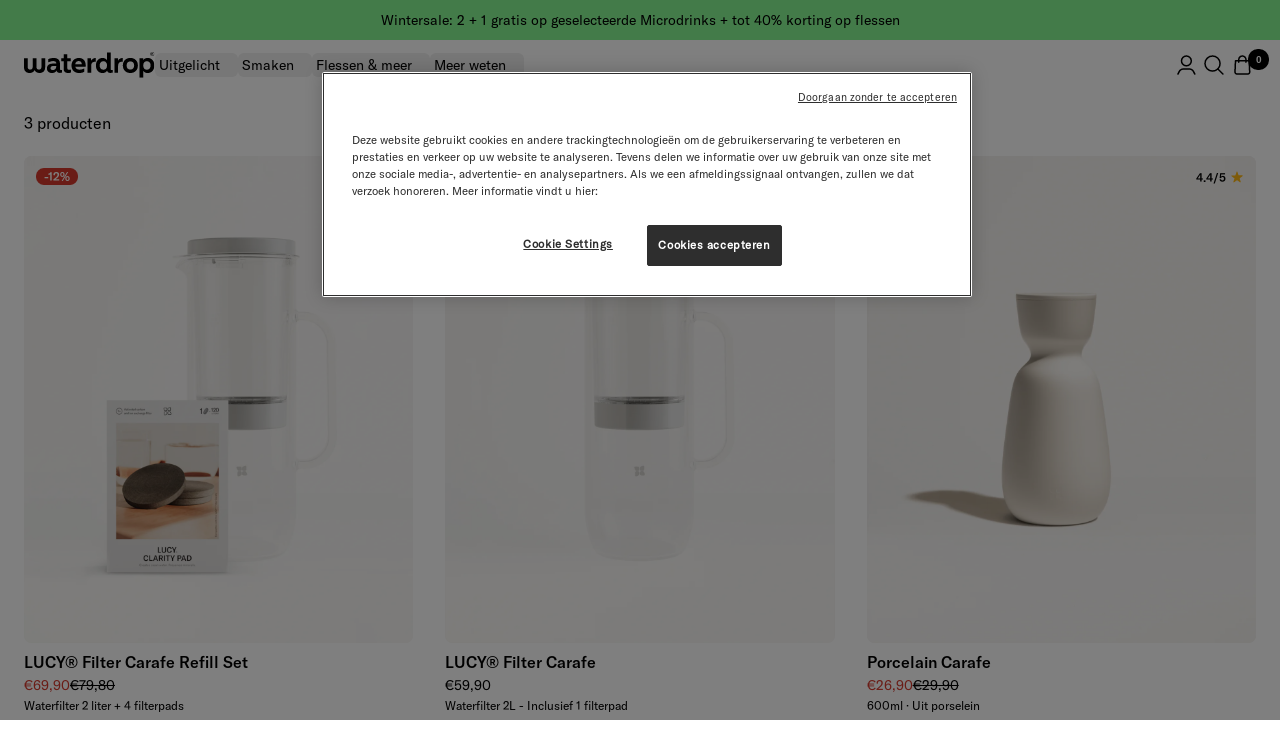

--- FILE ---
content_type: text/html; charset=utf-8
request_url: https://www.waterdrop.nl/collections/karaffen
body_size: 60536
content:















  

  <!doctype html><html class="no-js antialiased scroll-smooth overflow-x-hidden" lang="nl"
        dir="ltr">
  <head>
    
      


  
    <script type="text/javascript">
      window.kameleoonQueue = window.kameleoonQueue || [];
      window.kameleoonStartLoadTime = new Date().getTime();
      const kameleoonStyle = "* { visibility: hidden !important; background-image: none !important; }";
      const kameleoonStyleNode = document.createElement("style");
      kameleoonStyleNode.type = "text/css";
      kameleoonStyleNode.id = "kameleoonLoadingStyleSheet";

      if (!window.kameleoonDisplayPageTimeOut) {
        if (kameleoonStyleNode.styleSheet) {
          kameleoonStyleNode.styleSheet.cssText = kameleoonStyle;
        } else {
          kameleoonStyleNode.appendChild(document.createTextNode(kameleoonStyle));
        }

        document.head.appendChild(kameleoonStyleNode);
      }

      const script = document.createElement('script');
      script.src = "//azjtyynkb3.kameleoon.eu/kameleoon.js";
      script.async = true;
      script.setAttribute('fetchpriority', 'high');
      script.onload = function () {
        window.kameleoonDisplayPage = (fromEngine) => {
          if (!fromEngine) {
            window.kameleoonTimeout = true;
          }
          if (kameleoonStyleNode.parentNode) {
            kameleoonStyleNode.parentNode.removeChild(kameleoonStyleNode);
          }
        };

        window.kameleoonDisplayPageTimeOut = window.setTimeout(window.kameleoonDisplayPage, 0);
      };

      script.onerror = function () {
        if (kameleoonStyleNode.parentNode) {
          kameleoonStyleNode.parentNode.removeChild(kameleoonStyleNode);
        }
      };

      document.head.appendChild(script);
    </script>
  




      
  <script src="https://cdn.cookielaw.org/scripttemplates/otSDKStub.js" type="text/javascript" charset="UTF-8" defer
          data-language="nl" data-domain-script="77341002-24ff-448d-a695-cecc6eb12803"></script>

  <script>
	  const performanceCookieCategory = "C0002,";
	  const targetingCookieCategory = "C0004,";

	  // Scroll to top function to fix anchoring to the footer
	  function scrollToTopInOneTrust() {
		  // For Safari
		  document.body.scrollTop = 0;
		  // For Chrome, Firefox, IE, and Opera
		  document.documentElement.scrollTop = 0;
	  }

	  // Poll for OneTrust to be loaded and then trigger our wrapper
	  function waitForOneTrust() {
		  hasOneTrustLoaded();
		  let attempts = 0;
		  const interval = setInterval(function () {
			  if (hasOneTrustLoaded() || attempts > 100) {
				  clearInterval(interval);
			  }
			  attempts++;
		  }, 100);
	  }

	  function hasOneTrustLoaded() {
		  if (typeof window.OnetrustActiveGroups === "string" && window.Optanon) {
			  // Trigger our updated OneTrust wrapper
			  optanonWrapper();
			  // Also bind for any OneTrust callbacks
			  window.OptanonWrapper = optanonWrapper;
			  return true;
		  }
		  return false;
	  }

	  function sendConsent(trackingConsent) {
		  window.Shopify.customerPrivacy.setTrackingConsent(trackingConsent, () => {
			  console.log("Happy Days");
		  });
	  }

	  function optanonWrapper() {
			// Trigger scroll to top only if the OneTrust banner is visible (consent not given/rejected yet)
			// with a short delay to let the popup render
			if (window.OneTrust && typeof window.OneTrust.IsAlertBoxClosed === "function" && !window.OneTrust.IsAlertBoxClosed()) {
				setTimeout(scrollToTopInOneTrust, 100);
			}

		  if (typeof OptanonWrapperCount == "undefined") {
			  otGetInitialGrps();
		  }

		  // Delete cookies
		  otDeleteCookie(otIniGrps);

		  // Assign OnetrustActiveGroups to custom variable
		  function otGetInitialGrps() {
			  OptanonWrapperCount = "";
			  otIniGrps = OnetrustActiveGroups;
		  }

		  function otDeleteCookie(iniOptGrpId) {
			  var otDomainGrps = JSON.parse(JSON.stringify(Optanon.GetDomainData().Groups));
			  var otDeletedGrpIds = otGetInactiveId(iniOptGrpId, OnetrustActiveGroups);
			  if (otDeletedGrpIds.length != 0 && otDomainGrps.length != 0) {
				  for (var i = 0; i < otDomainGrps.length; i++) {
					  // Check if CustomGroupId matches
					  if (otDomainGrps[i]["CustomGroupId"] != "" && otDeletedGrpIds.includes(otDomainGrps[i]["CustomGroupId"])) {
						  for (var j = 0; j < otDomainGrps[i]['Cookies'].length; j++) {
							  // Delete cookie
							  eraseCookie(otDomainGrps[i]["Cookies"][j]["Name"]);
						  }
					  }

					  // Check if Hostid matches
					  if (otDomainGrps[i]["Hosts"].length != 0) {
						  for (var j = 0; j < otDomainGrps[i]['Hosts'].length; j++) {
							  //Check if HostId presents in the deleted list and cookie array is not blank
							  if (otDeletedGrpIds.includes(otDomainGrps[i]["Hosts"][j]["HostId"]) && otDomainGrps[i]["Hosts"][j]["Cookies"].length != 0) {
								  for (var k = 0; k < otDomainGrps[i]['Hosts'][j]['Cookies'].length; k++) {
									  //Delete cookie
									  eraseCookie(otDomainGrps[i]["Hosts"][j]["Cookies"][k]["Name"]);
								  }
							  }
						  }
					  }

				  }
			  }
			  otGetInitialGrps(); // Reassign new group ids
		  }

		  // Get inactive ids
		  function otGetInactiveId(customIniId, otActiveGrp) {
			  // Initial OnetrustActiveGroups
			  customIniId = customIniId.split(",");
			  customIniId = customIniId.filter(Boolean);

			  // After action OnetrustActiveGroups
			  otActiveGrp = otActiveGrp.split(",");
			  otActiveGrp = otActiveGrp.filter(Boolean);

			  var result = [];
			  for (var i = 0; i < customIniId.length; i++) {
				  if (otActiveGrp.indexOf(customIniId[i]) <= -1) {
					  result.push(customIniId[i]);
				  }
			  }
			  return result;
		  }

		  // Delete cookie
		  function eraseCookie(name) {
			  //Delete root path cookies
			  domainName = window.location.hostname;
			  document.cookie = name + "=; Max-Age=-99999999; Path=/;Domain=" + domainName;
			  document.cookie = name + "=; Max-Age=-99999999; Path=/;";

			  // Delete LSO in case LSO being used, cna be commented out.
			  localStorage.removeItem(name);

			  // Check for the current path of the page
			  pathArray = window.location.pathname.split("/");
			  // Loop through path hierarchy and delete potential cookies at each path.
			  for (var i = 0; i < pathArray.length; i++) {
				  if (pathArray[i]) {
					  // Build the path string from the Path Array e.g /site/login
					  var currentPath = pathArray.slice(0, i + 1).join("/");
					  document.cookie = name + "=; Max-Age=-99999999; Path=" + currentPath + ";Domain=" + domainName;
					  document.cookie = name + "=; Max-Age=-99999999; Path=" + currentPath + ";";
					  // Maybe path has a trailing slash!
					  document.cookie = name + "=; Max-Age=-99999999; Path=" + currentPath + "/;Domain=" + domainName;
					  document.cookie = name + "=; Max-Age=-99999999; Path=" + currentPath + "/;";


				  }
			  }
		  }

		  const trackingConsent = !!window.OnetrustActiveGroups.includes(performanceCookieCategory) && !!window.OnetrustActiveGroups.includes(targetingCookieCategory);

		  window.Shopify.loadFeatures(
			  [
				  {
					  name: "consent-tracking-api",
					  version: "0.1"
				  }
			  ],
			  error => {
				  if (error) {
					  throw error;
				  }
				  sendConsent(trackingConsent);
			  }
		  );
	  }

	  (function () {
		  waitForOneTrust();
	  })();
  </script>

    

    


  <script src="//www.waterdrop.nl/cdn/shop/t/14/assets/sentry-D0RrhVhJ.js" type="module" crossorigin="anonymous"></script>
  <link rel="modulepreload" href="//www.waterdrop.nl/cdn/shop/t/14/assets/exports-NHIMKJG4.js" crossorigin="anonymous">



    

      
      

      
      
<script>
    window.dataLayer = window.dataLayer || [];
    window.shopifyCustomer = window.shopifyCustomer || {};</script>


  
  <script src="//www.waterdrop.nl/cdn/shop/t/14/assets/wtd-gtm.js?v=104172222489094159181764245903" data-gtm-subdomain="https://load.dt.waterdrop.nl"></script>



<script>
    (function () {
        'use strict';

        function handleCustomPixelEvent(event) {
            if (event.data && event.data.event_name === "gtm_custom_pixel_event" && event.data.json) {
                try {
                    var eventData = JSON.parse(event.data.json);

                    // If ecommerce data exists, clear previous ecommerce data
                    if (eventData.ecommerce && Object.keys(eventData.ecommerce).length > 0) {
                        window.dataLayer.push({ecommerce: null});
                    }

                    window.dataLayer.push(eventData);
                } catch (error) {
                    console.error("Error parsing dataLayer JSON:", error);
                }
            }
        }

        // Ensure the event listener is added only once
        if (!window.__customPixelListenerAttached) {
            window.addEventListener('message', handleCustomPixelEvent);
            window.__customPixelListenerAttached = true;
        }
    })();
</script>

<meta charset="utf-8">
    <meta name="viewport" content="width=device-width, initial-scale=1.0">
    <meta name="theme-color" content="#ffffff">

    

    


    <title>Waterkaraf kopen | waterdrop®</title><meta name="description" content="Drink meer water met een van onze elegante karaffen. Een waterkan op tafel maakt het nog gemakkelijker je hydratatiedoel te bereiken."><link rel="canonical" href="https://www.waterdrop.nl/collections/karaffen"><link rel="shortcut icon" href="//www.waterdrop.nl/cdn/shop/files/Favicon_b4bd9fef-640d-4dc3-a2cd-f89e95f709e0_96x96.png?v=1765469146" type="image/png"><link rel="preconnect" href="https://cdn.shopify.com">
    <link rel="dns-prefetch" href="https://www.google-analytics.com"><link rel="preconnect" href="https://fonts.shopifycdn.com" crossorigin>
<link rel="preload" as="image" media="(max-width: 740px)" imagesizes="100vw"
            imagesrcset="
//www.waterdrop.nl/cdn/shop/collections/love-Carafe-social_d222d3fa-943b-4081-b3c2-51aaf07e87d1_400x600_crop_center.jpg?v=1756974189 400w, //www.waterdrop.nl/cdn/shop/collections/love-Carafe-social_d222d3fa-943b-4081-b3c2-51aaf07e87d1_500x600_crop_center.jpg?v=1756974189 500w, //www.waterdrop.nl/cdn/shop/collections/love-Carafe-social_d222d3fa-943b-4081-b3c2-51aaf07e87d1_600x600_crop_center.jpg?v=1756974189 600w, //www.waterdrop.nl/cdn/shop/collections/love-Carafe-social_d222d3fa-943b-4081-b3c2-51aaf07e87d1_700x600_crop_center.jpg?v=1756974189 700w, //www.waterdrop.nl/cdn/shop/collections/love-Carafe-social_d222d3fa-943b-4081-b3c2-51aaf07e87d1_800x600_crop_center.jpg?v=1756974189 800w, //www.waterdrop.nl/cdn/shop/collections/love-Carafe-social_d222d3fa-943b-4081-b3c2-51aaf07e87d1_900x600_crop_center.jpg?v=1756974189 900w, //www.waterdrop.nl/cdn/shop/collections/love-Carafe-social_d222d3fa-943b-4081-b3c2-51aaf07e87d1_1000x600_crop_center.jpg?v=1756974189 1000w
">
      <link rel="preload" as="image" media="(min-width: 741px)" imagesizes="100vw"
            imagesrcset="
//www.waterdrop.nl/cdn/shop/collections/love-Carafe-social_d222d3fa-943b-4081-b3c2-51aaf07e87d1_600x.jpg?v=1756974189 600w, //www.waterdrop.nl/cdn/shop/collections/love-Carafe-social_d222d3fa-943b-4081-b3c2-51aaf07e87d1_700x.jpg?v=1756974189 700w, //www.waterdrop.nl/cdn/shop/collections/love-Carafe-social_d222d3fa-943b-4081-b3c2-51aaf07e87d1_800x.jpg?v=1756974189 800w, //www.waterdrop.nl/cdn/shop/collections/love-Carafe-social_d222d3fa-943b-4081-b3c2-51aaf07e87d1_1000x.jpg?v=1756974189 1000w, //www.waterdrop.nl/cdn/shop/collections/love-Carafe-social_d222d3fa-943b-4081-b3c2-51aaf07e87d1_1200x.jpg?v=1756974189 1200w, //www.waterdrop.nl/cdn/shop/collections/love-Carafe-social_d222d3fa-943b-4081-b3c2-51aaf07e87d1_1400x.jpg?v=1756974189 1400w, //www.waterdrop.nl/cdn/shop/collections/love-Carafe-social_d222d3fa-943b-4081-b3c2-51aaf07e87d1_1600x.jpg?v=1756974189 1600w, //www.waterdrop.nl/cdn/shop/collections/love-Carafe-social_d222d3fa-943b-4081-b3c2-51aaf07e87d1_1800x.jpg?v=1756974189 1800w
"><meta property="og:type" content="website">
  <meta property="og:title" content="Karaffen"><meta property="og:image" content="http://www.waterdrop.nl/cdn/shop/collections/love-Carafe-social_d222d3fa-943b-4081-b3c2-51aaf07e87d1.jpg?v=1756974189">
  <meta property="og:image:secure_url" content="https://www.waterdrop.nl/cdn/shop/collections/love-Carafe-social_d222d3fa-943b-4081-b3c2-51aaf07e87d1.jpg?v=1756974189">
  <meta property="og:image:width" content="1800">
  <meta property="og:image:height" content="1800"><meta property="og:description" content="Drink meer water met een van onze elegante karaffen. Een waterkan op tafel maakt het nog gemakkelijker je hydratatiedoel te bereiken."><meta property="og:url" content="https://www.waterdrop.nl/collections/karaffen">
<meta property="og:site_name" content="waterdrop® NL"><meta name="twitter:card" content="summary"><meta name="twitter:title" content="Karaffen">
  <meta name="twitter:description" content=""><meta name="twitter:image" content="https://www.waterdrop.nl/cdn/shop/collections/love-Carafe-social_d222d3fa-943b-4081-b3c2-51aaf07e87d1_1200x1200_crop_center.jpg?v=1756974189">
  <meta name="twitter:image:alt" content="Glazen karaf">
    



    <link rel="preload" href="//www.waterdrop.nl/cdn/fonts/figtree/figtree_n5.3b6b7df38aa5986536945796e1f947445832047c.woff2" as="font" type="font/woff2" crossorigin><link rel="preload" href="//www.waterdrop.nl/cdn/fonts/figtree/figtree_n4.3c0838aba1701047e60be6a99a1b0a40ce9b8419.woff2" as="font" type="font/woff2" crossorigin><style>
  /* Typography (heading) */
  @font-face {
  font-family: Figtree;
  font-weight: 500;
  font-style: normal;
  font-display: swap;
  src: url("//www.waterdrop.nl/cdn/fonts/figtree/figtree_n5.3b6b7df38aa5986536945796e1f947445832047c.woff2") format("woff2"),
       url("//www.waterdrop.nl/cdn/fonts/figtree/figtree_n5.f26bf6dcae278b0ed902605f6605fa3338e81dab.woff") format("woff");
}

@font-face {
  font-family: Figtree;
  font-weight: 500;
  font-style: italic;
  font-display: swap;
  src: url("//www.waterdrop.nl/cdn/fonts/figtree/figtree_i5.969396f679a62854cf82dbf67acc5721e41351f0.woff2") format("woff2"),
       url("//www.waterdrop.nl/cdn/fonts/figtree/figtree_i5.93bc1cad6c73ca9815f9777c49176dfc9d2890dd.woff") format("woff");
}

/* Typography (body) */
  @font-face {
  font-family: Figtree;
  font-weight: 400;
  font-style: normal;
  font-display: swap;
  src: url("//www.waterdrop.nl/cdn/fonts/figtree/figtree_n4.3c0838aba1701047e60be6a99a1b0a40ce9b8419.woff2") format("woff2"),
       url("//www.waterdrop.nl/cdn/fonts/figtree/figtree_n4.c0575d1db21fc3821f17fd6617d3dee552312137.woff") format("woff");
}

@font-face {
  font-family: Figtree;
  font-weight: 400;
  font-style: italic;
  font-display: swap;
  src: url("//www.waterdrop.nl/cdn/fonts/figtree/figtree_i4.89f7a4275c064845c304a4cf8a4a586060656db2.woff2") format("woff2"),
       url("//www.waterdrop.nl/cdn/fonts/figtree/figtree_i4.6f955aaaafc55a22ffc1f32ecf3756859a5ad3e2.woff") format("woff");
}

@font-face {
  font-family: Figtree;
  font-weight: 600;
  font-style: normal;
  font-display: swap;
  src: url("//www.waterdrop.nl/cdn/fonts/figtree/figtree_n6.9d1ea52bb49a0a86cfd1b0383d00f83d3fcc14de.woff2") format("woff2"),
       url("//www.waterdrop.nl/cdn/fonts/figtree/figtree_n6.f0fcdea525a0e47b2ae4ab645832a8e8a96d31d3.woff") format("woff");
}

@font-face {
  font-family: Figtree;
  font-weight: 600;
  font-style: italic;
  font-display: swap;
  src: url("//www.waterdrop.nl/cdn/fonts/figtree/figtree_i6.702baae75738b446cfbed6ac0d60cab7b21e61ba.woff2") format("woff2"),
       url("//www.waterdrop.nl/cdn/fonts/figtree/figtree_i6.6b8dc40d16c9905d29525156e284509f871ce8f9.woff") format("woff");
}

:root {/* pre-defined root colors */
    --white: #FFFFFF;
    --off-white: #F7F5F4;
    --microdrink: #EFEAE4;
    --turquoise: #CEDACF;
    --umber: #A8908E;
    --signal: #E1EF66;
    --black: #000000;
    --midtone: #666666;
    --light-grey: #E0E0E0;
    --grey: #F3F3F3;
    --red: #D72E3F;
    --green: #2DA673;

    /* spacings */
    --spacing-2: 2px;
    --spacing-4: 4px;
    --spacing-6: 6px;
    --spacing-8: 8px;
    --spacing-10: 10px;
    --spacing-12: 12px;
    --spacing-14: 14px;
    --spacing-16: 16px;
    --spacing-20: 20px;
    --spacing-24: 24px;
    --spacing-26: 26px;
    --spacing-32: 32px;
    --spacing-40: 40px;
    --spacing-48: 48px;
    --spacing-60: 60px;
    --spacing-64: 64px;
    --spacing-80: 80px;
    --spacing-160: 160px;

    /* adjustable colors */
    --primary-100: #000000;
    --primary-50: #c4c4c4;
    --primary-66: #666666;
    --primary-30: #d8d8d8;
    --primary-25: #e0e0e0;
    --primary-15: #e0e0e0;
    --primary-0: #ffffff;
    --focus-100: #252dee;
    --focus-75: #4f55f6;
    --focus-50: #7e83ed;
    --focus-25: #c8caff;
    --focus-0: #eff0ff;
    --border-primary: var(--primary-100);
    --border-primary-inverse: var(--primary-0);
    --border-success: var(--success-100);
    --border-focused: var(--focus-100);
    --border-error: var(--error-100);
    --border-info: var(--info-100);
    --border-active: var(--primary-50);
    --border-disabled: var(--primary-25);
    --border-separator: #eeeeee;
    --background-primary: #fff;
    --background-gray: #e0e0e0;
    --background-faint: #f8f8f8;
    --background-strong: #bbf3a2;
    --background-success: #dff2ea;
    --background-error: #f9e0e2;
    --background-primary-50: rgba(255, 255, 255, 0.5);
    --background-primary-inverse: #000;
    --background-primary-inverse-20: rgba(0, 0, 0, 0.2);
    --heading-color: var(--primary-100);
    --text-primary: var(--primary-100);
    --text-primary-inverse: var(--primary-0);
    --text-color: var(--primary-100);
    --text-success: #2da665;
    --background: 255, 255, 255;
    --secondary-background: 240, 238, 235;
    --border-color: 217, 217, 217;
    --border-color-darker: 153, 153, 153;
    --success-color: 118, 173, 135;
    --success-background: 228, 239, 231;
    --error-color: 213, 77, 77;
    --error-background: 252, 243, 243;
    --primary-button-background: 0, 0, 0;
    --primary-button-text-color: 255, 255, 255;
    --secondary-button-background: 255, 255, 255;
    --secondary-button-text-color: 0, 0, 0;
    --primary-button-light-background: 255, 255, 255;
    --primary-button-light-text-color: 0, 0, 0;
    --secondary-button-light-background: 255, 255, 255;
    --secondary-button-light-text-color: 0, 0, 0;
    --secondary-button-light-w-text-color: 255, 255, 255;
    --input-active: var(--primary-50);
    --input-pressed: var(--primary-50);
    --input-success: var(--text-success);
    --input-success-hover: #3ab472;
    --input-secondary-hover-20: rgb(216 216 216 / 20%);
    --input-secondary-hover-40: rgb(216 216 216 / 40%);
    --disabled-button-background: 213, 213, 213;
    --product-on-sale-accent: 213, 77, 77;
    --product-sold-out-accent: 0, 0, 0;
    --product-custom-label-background: 0, 0, 0;
    --product-custom-label-text-color: 255, 255, 255;
    --product-custom-label-2-background: 245, 241, 236;
    --product-custom-label-2-text-color: 0, 0, 0;
    --product-low-stock-text-color: 213, 77, 77;
    --product-in-stock-text-color: 118, 173, 135;
    --loading-bar-background: 0, 0, 0;

    /* We duplicate some "base" colors as root colors, which is useful to use on drawer elements or popover without. Those should not be overridden to avoid issues */
    --root-heading-color: 0, 0, 0;
    --root-text-color: 0, 0, 0;
    --root-background: 255, 255, 255;
    --root-border-color: 217, 217, 217;
    --root-primary-button-background: 0, 0, 0;
    --root-primary-button-text-color: 255, 255, 255;

    --base-font-size: 16px;
    --heading-font-style: normal;
    --heading-text-transform: normal;
    --text-font-weight: 400;
    --text-font-style: normal;
    --text-font-bold-weight: 600;

    /* Typography (font family) */

    --gt-bold: "GT America Standard Bold", sans-serif;
    --gt-medium: "GT America Standard Medium", sans-serif;
    --gt-regular: "GT America Standard Regular", sans-serif;

    /* Typography (font size) */
    --heading-xxsmall-font-size: 11px;
    --heading-xsmall-font-size: 11px;
    --heading-small-font-size: 12px;
    --heading-large-font-size: 2.25rem;
    --heading-h1-font-size: 2.25rem;
    --heading-h1-1-font-size: 2.25rem;
    --heading-h2-font-size: 1.875rem;
    --heading-h3-font-size: 1.875rem;
    --heading-h4-font-size: 1.625rem;
    --heading-h5-font-size: 1.5rem;
    --heading-h5-override-font-size: 1.5rem;
    --heading-h6-font-size: 1.5rem;
    --heading-h7-font-size: 1.25rem;
    --heading-h8-font-size: 1rem;
    --heading-h9-font-size: 0.875rem;
    --heading-h10-font-size: 0.875rem;
    --heading-h11-font-size: 0.875rem;

    --text-p1-font-size: 1rem;
    --text-p2-font-size: 1rem;
    --text-p3-font-size: 0.75rem;
    --text-p4-font-size: 0.75rem;
    --text-p5-font-size: 0.875rem;
    --text-p6-font-size: 0.625rem;
    --text-p7-font-size: 0.625rem;

    /* Typography (line-height) */

    --heading-h1-line-height: 2.813rem;
    --heading-h1-1-line-height: 2.813rem;
    --heading-h2-line-height: 2.375rem;
    --heading-h3-line-height: 2.375rem;
    --heading-h4-line-height: 2.063rem;
    --heading-h5-line-height: 1.875rem;
    --heading-h5-override-line-height: 2.25rem;
    --heading-h6-line-height: 1.875rem;
    --heading-h7-line-height: 1.563rem;
    --heading-h8-line-height: 1.25rem;
    --heading-h9-line-height: 1.125rem;
    --heading-h10-line-height: 1.125rem;
    --heading-h11-line-height: 1.125rem;

    --text-p1-line-height: 1.5rem;
    --text-p2-line-height: 1.25rem;
    --text-p3-line-height: 0.938rem;
    --text-p4-line-height: 0.938rem;
    --text-p5-line-height: 1.125rem;
    --text-p6-line-height: 0.75rem;
    --text-p7-line-height: 0.75rem;

    /* Control the look and feel of the theme by changing radius of various elements */
    --button-border-radius: 4px;
    --block-border-radius: 0px;
    --block-border-radius-reduced: 0px;
    --color-swatch-border-radius: 100%;
    --border-radius-s: 4px;
    --border-radius-m: 10px;

    /* Button size */
    --button-height: 48px;
    --button-small-height: 40px;

    /* Form related */
    --form-input-field-height: 48px;
    --form-input-gap: 16px;
    --form-submit-margin: 24px;

    /* Product listing related variables */
    --product-list-block-spacing: 32px;

    /* Video related */
    --play-button-background: 255, 255, 255;
    --play-button-arrow: 0, 0, 0;

    /* Other */
    --zoom-cursor-svg-url: url(//www.waterdrop.nl/cdn/shop/t/14/assets/zoom-cursor.svg?v=46904588451712122051703084833);
    --zoom-in-cursor-svg-url: url(//www.waterdrop.nl/cdn/shop/t/14/assets/zoom-in-cursor.svg?v=36762226664430561261703084834);
    --zoom-out-cursor-svg-url: url(//www.waterdrop.nl/cdn/shop/t/14/assets/zoom-out-cursor.svg?v=7848316179582052231703084835);
    --arrow-right-svg-url: url(//www.waterdrop.nl/cdn/shop/t/14/assets/arrow-right.svg?v=82974362315408587111703084042);
    --arrow-left-svg-url: url(//www.waterdrop.nl/cdn/shop/t/14/assets/arrow-left.svg?v=130839487889512716961703084040);
    --checkmark-svg-url: url(//www.waterdrop.nl/cdn/shop/t/14/assets/checkmark.svg?v=175854433503150797861703084046);
    --star-filled-svg-url: url(//www.waterdrop.nl/cdn/shop/t/14/assets/star_filled.svg?v=183415066981302263521703084814);
    --star-outline-svg-url: url(//www.waterdrop.nl/cdn/shop/t/14/assets/star_outline.svg?v=80119844760433478431703084815);
    --ajax-loader: url(//www.waterdrop.nl/cdn/shop/t/14/assets/ajax-loader.gif?v=344831891803776881703084038);
    --enable-sticky-announcement-bar: 0;

    /* Some useful variables that we can reuse in our CSS. Some explanation are needed for some of them:
       - container-max-width-minus-gutters: represents the container max width without the edge gutters
       - container-outer-width: considering the screen width, represent all the space outside the container
       - container-outer-margin: same as container-outer-width but get set to 0 inside a container
       - container-inner-width: the effective space inside the container (minus gutters)
       - grid-column-width: represents the width of a single column of the grid
       - vertical-breather: this is a variable that defines the global "spacing" between sections, and inside the section
                            to create some "breath" and minimum spacing
     */
    --container-max-width: 1600px;
    --container-gutter: 12px;
    --container-max-width-minus-gutters: calc(var(--container-max-width) - (var(--container-gutter)) * 2);
    --container-outer-width: max(calc((100vw - var(--container-max-width-minus-gutters)) / 2), var(--container-gutter));
    --container-outer-margin: var(--container-outer-width);
    --container-inner-width: calc(100vw - var(--container-outer-width) * 2);

    --grid-column-count: 10;
    --grid-gap: 24px;
    --grid-column-width: calc((100vw - var(--container-outer-width) * 2 - var(--grid-gap) * (var(--grid-column-count) - 1)) / var(--grid-column-count));

    --vertical-breather: 36px;
    --vertical-breather-tight: 36px;

    /* Shopify related variables */
    --payment-terms-background-color: #fff;
  }

  :root[lang="bs"],
  :root[lang="bg"],
  :root[lang="el"],
  :root[lang="hr-HR"],
  :root[lang="mk-MK"],
  :root[lang="ru"],
  :root[lang="sr"],
  :root[lang="uk"] {
    --gt-medium: "GT America LCG Standard Medium", sans-serif;
    --gt-regular: "GT America LCG Standard Regular", sans-serif;
  }

  :root[lang="vi"] {
    --gt-medium: "GT America LV Standard Medium", sans-serif;
    --gt-regular: "GT America LV Standard Regular", sans-serif;
  }

  :root[lang="ja"] {
      --gt-regular: "M PLUS 1p", sans-serif;
      --gt-medium: "M PLUS 1p", sans-serif;
  }

  @media screen and (min-width: 741px) {
    :root {
      --container-gutter: 40px;
      --grid-column-count: 20;
      --vertical-breather: 48px;
      --vertical-breather-tight: 48px;

      /* Form related */
      --form-input-field-height: 52px;
      --form-submit-margin: 32px;

      /* Button size */
      --button-height: 52px;
      --button-small-height: 44px;
    }
  }

  @media screen and (min-width: 1000px) {
    :root {
      --container-gutter: 1.5rem;
    }
  }

  @media screen and (min-width: 1200px) {
    :root {
      --vertical-breather: 64px;
      --vertical-breather-tight: 48px;
      --product-list-block-spacing: 48px;

      /* Typography */
      --heading-large-font-size: 3.75rem;
      --heading-h1-font-size: 3.75rem;
      --heading-h1-1-font-size: 3.75rem;
      --heading-h2-font-size: 3rem;
      --heading-h3-font-size: 3rem;
      --heading-h4-font-size: 2.25rem;
      --heading-h5-font-size: 1.875rem;
      --heading-h5-override-font-size: 1.875rem;
      --heading-h6-font-size: 1.875rem;
      --heading-h7-font-size: 1.5rem;
      --heading-h8-font-size: 1rem;
      --heading-h9-font-size: 0.875rem;
      --heading-h10-font-size: 0.875rem;
      --heading-h11-font-size: 1rem;

      --text-p1-font-size: 1rem;
      --text-p2-font-size: 1rem;
      --text-p3-font-size: 0.875rem;
      --text-p4-font-size: 0.875rem;
      --text-p5-font-size: 0.875rem;
      --text-p6-font-size: 0.75rem;
      --text-p7-font-size: 0.5rem;

      /* Typography (line-height) */

      --heading-h1-line-height: 4.688rem;
      --heading-h1-1-line-height: 4.688rem;
      --heading-h2-line-height: 3.75rem;
      --heading-h3-line-height: 3.75rem;
      --heading-h4-line-height: 2.813rem;
      --heading-h5-line-height: 2.375rem;
      --heading-h5-override-line-height: 2.375rem;
      --heading-h6-line-height: 2.375rem;
      --heading-h7-line-height: 1.875rem;
      --heading-h8-line-height: 1.25rem;
      --heading-h9-line-height: 1.125rem;
      --heading-h10-line-height: 1.125rem;
      --heading-h11-line-height: 1.250rem;

      --text-p1-line-height: 1.5rem;
      --text-p2-line-height: 1.25rem;
      --text-p3-line-height: 1.125rem;
      --text-p4-line-height: 1.125rem;
      --text-p5-line-height: 1.125rem;
      --text-p6-line-height: 0.9375rem;
      --text-p7-line-height: 0.625rem;
    }
  }

  @media screen and (min-width: 1600px) {
    :root {
      --vertical-breather: 64px;
      --vertical-breather-tight: 48px;
    }
  }
</style>
    




<script>
  // This allows to expose several variables to the global scope, to be used in scripts
  window.themeVariables = window.themeVariables || {};
  window.themeVariables = {
    request: {
      pageType: "collection"
    },
    page: {
      handle: null
    },
    shop: {
      url: "https:\/\/www.waterdrop.nl",
      email: "info@waterdrop.com",
      description: "waterdrop® verrijkt je water met fruit- en plantenextracten en helpt je meer te drinken - warm of koud. Winkel nu!",
      currency: "EUR"
    },
    template: {
      fileName: "collection"
    },
    settings: {
      direction: "ltr",
      pageType: "collection",
      cartCount: 0,
      moneyFormat: "€{{amount_with_comma_separator}}",
      moneyWithCurrencyFormat: "€{{amount_with_comma_separator}} EUR",
      discountMode: "percentage",
      currencyCodeEnabled: false,
      searchMode: "product,article,page,collection",
      searchUnavailableProducts: "last",
      cartType: "drawer",
      cartCurrency: "EUR",
      mobileZoomFactor: 2.5,
      whiteColorLabel: "Wit",
      colorLabelList: "color,dop,kleur,colour,flavour,smaak,kleur fles,kleur dop",
      cookieBannerEnabled: true,
      
      newFlyoutCartEnabled: true,
      rechargeStorefrontApiKey: "",
      colorSwatches: "strawberry recharge,Strawberry-recharge.png|grapefruit recharge,grapefruit.png|lemon-mint recharge,LemonMint-recharge.png|berry recharge,berry-72x72.png|groen performance,Performance-Green.png|paars performance,Performance-Purple.png|marineblauw performance,Performance-Blue.png|roze performance,Performance-Pink.png|city green,city-green.png|city white,city-white.png|zen transparant patroon,zen.png|wildberry fusion + paradise fusion,Fusions.png|explorer,#E58F94|rvs groen,#CFDDBB|edition glass,boost.png|cola orange + lemon lime,COLA_ORANGE_-_LEMON_LIME_-_SWATCH.png|mango boost + cherry boost,CHERRY_BOOST_-_MANGO_BOOST-SWATCH.png|zonder caffeïne,zonder-caffeine.png|met caffeïne,CAFFEINE.png|ijsblauw,#C2D5ED|dieprood,#9C182F|diepgroen,#0C5640|ijsblauw (limited),#C2D5ED|dieprood (limited),#9C182F|diepgroen (limited),#0C5640|pico de pinguïn,#384867|tilly de tijger,#E4734C|paddy de panda,#25282A|rvs zwart,#000000|matglas zwart,#4E4E4E|zwart + neon geel,Swatch-blackandyellow.png|apple boost,Apple-Swatch-Fruit.png|lemonade boost,Pink_Lemonade-Flavour_1.png|pink lemonade,Pink_Lemonade-Flavour_1.png|alpine,Ricola_Bottle_Swatch.png|ricola,Ricola_Bottle_Swatch.png|citroen munt,Swatch-Lemon_Mint.png|granaatappel munt,Swatch-Pomegranate.png|framboos melisse,Swatch-Melissa.png|verbena citrus,Swatch-Verbena.png|butter yellow,#F2D896|boost patroon transparant,boost.png|fusion mix,Fusions.png|frosted lime,frosted-lime.png|paradise fusion,PARADISE.png|wildberry fusion,WILDBERRY.png|bessenrood,#B33762|lila,#C9BAF0|botergeel,#FEE5AD|ice tea perzik + citroen,ICE_TEA_PEACH_LEMON.png|ice tea framboos + perzik,ICE_TEA_RASPBERRY_PEACH.png|ice tea citroen + framboos,ICE_TEA_LEMON_RASPBERRY.png|cola + cherry boost,CHERRY_BOOST.png|cola + sinaasappel,sinaasappel.png|cola + citroen-limoen,citroen-limoen.png|watermelon,watermeloen.png|lemon,citroen.png|neonroze,#F2406B|roze glans,#DBA8B8|roze & roze,#E0AFC4|blauw & blauw,#6F8995|blauw & roze,blue-and-pink.png|mango boost,MANGO_BOOST.png|cherry boost,CHERRY_BOOST.png|berry boost,BERRY_BOOST.png|defence transparant patteren sleeve,defence.png|avenue of schloss kammer,#9EAB90|tropical fusion,tropical-fusion.png|braam,braam.png|citroen - limoen,citroen-limoen.png|citroen-limoen,citroen-limoen.png|appel,Apple-Swatch-Fruit.png|apple,Apple-Swatch-Fruit.png|met iriserende glans,#f4d1e3|eekhoorn,scotty-squirrel.png|beer,bear_1.png|citroen-limoen,CITROEN-LIMOEN|wasbeer,roxy-racoon.png|kikker,freddy-frog.png|tijger,tilly-tiger.png|houtskool,#0D1922|zachtroze,#E58F94|roze,#D4006F|leiblauw,#7697AC|blauw,#1e5ba1|gebroken wit,#EFE8DB|frosted-lime,frosted-lime.png|petrolblauw,#6993A6|donkergroen,#2A3D2C|bordeaux,#813F4F|petrolblauw, mat,#6F8995|petrolblauw mat,#6F8995|petrol blauw,#6F8995|paardenbloem,#e8dca7|ice tea framboos,ice-tea-framboos.png|ice tea citroen,ice-tea-citroen.png|ice tea perzik,ice-tea-perzik.png|hibiscus,hibiscus.png|passievrucht,passievrucht.png|granaatappel,granaatappel.png|limoen-citroen,citroen-limoen.png|perzik,perzik.png|mango,mango.png|framboos,framboos.png|zwarte bes,zwarte-bes.png|cassis,cassis.png|blauw 400ml,#9fc0e2|blackberry,#990A37|rood - blackberry,#990A37|adventsrood,#700829|crèmewit glossy,#F0EEE9|groen transparant,#ADD9AD|oranje 600ml,#F6A240|oranje,#F6A240|manderijn,#F6A240|roze 1l,#f6a3b6|ice tea peach,#F6A240|ice tea lemon,#F5E859|ice tea blueberry,#8C8DD0|ice tea raspberry,#D53F74|ultralight bottle 800ml,charcoal-brushed.png|black frosted glass 600ml,#4E4E4E|all-purpose berry matt,#B95C67|bamboe transparant,#E2E2E2|berry marble,#CA8F8F|berry matt,#B95C67|bessenrote mat,#B95C67|black,#000000|black frosted,#4E4E4E|black matt,#000000|blauw geborsteld,blue-brushed.png|blue brushed,blue-brushed.png|blush lavender,#D1C3D6|boost,boost.png|boost - microdrink 3-pack,boost.png|boost mat,boost.png|boost, mat,boost.png|boost transparant,boost.png|breeze,BREEZE.png|bright blue,#0033A1|bright red,#E93D3F|bright yellow,#DFF029|brons geborsteld,bronze-brushed.png|bronze brushed,bronze-brushed.png|bruno de beer,bear_1.png|brushed charcoal,charcoal-brushed.png|brons geborsteld metal thermo steel,bronze-brushed.png|brushed silver,brushed-silver.png|charcoal brushed,charcoal-brushed.png|charcoal geborsteld,charcoal-brushed.png|charcoal geborsteld staal 600ml,charcoal-brushed.png|clean,clean.png|clean mat,clean.png|clean transparant,clean.png|clean transparant patroon,clean.png|clear glas,clear.png|clear glass,clear.png|cola,cola.png|crème mat,#F0EEE9|daffodil,#E1D661|dark raspberry,#8D1B34|dark sage,#284134|dark tangerine,#C96E51|dark taupe,#484037|dark terracotta,#D58B72|dark mauve,#7a6462|dark berry,#6d484e|defence,defence.png|defence mat,defence.png|defence transparant,defence.png|defence transparent,defence.png|donkergroen transparant,#588775|dusty pink matt,#BF9B97|flair,flair.png|flair transparant,flair.png|focus,focus.png|focus mat,focus.png|focus transparant,focus.png|focus transparent,focus.png|framboosrood mat,framboosrood-mat.png|freddy de kikker,freddy-frog.png|frosted,#E2E2E2|frosted black,#7e7d79|frosted glass,#E2E2E2|fruit fusion,fruit-fusion.png|fruit fusion mat,fruit-fusion.png|fruit fusion matt,fruit-fusion.png|fruit fusion- microtea 3-pack,nero.png|nero,nero.png|geel,#EECF68|koko piña,koko-pina.png|sky,sky.png|shiro,clear.png|snow,snow-rosie.png|melon,melon-72x72.png|blueberry,blueberry-72x72.png|glanzend wit,#E2E2E2|glossy steel,#E2E2E2|glow,glow.png|glow mat,glow.png|glow transparant,glow.png|glow transparent,glow.png|golden assam,golden-assam.png|golden assam mat,golden-assam.png|golden assam matt,golden-assam.png|green oasis,green-oasis.png|green oasis matt,green-oasis.png|houtskool geborsteld,charcoal-brushed.png|hoya,hoya.png|licht taupe geborsteld,taupe-brushed.png|licht blauw,#58EFFF|licht roze,#F6D2DC|groen,#BBF3A2|rood,#f32735|lichtgeel zand,#FFD79F|lichtoranje,#F6CFAA|lichtoranje zand,#FFD0B3|lichtroze mat,#E0AFC4|lichtroze transparant,#E0AFC4|lichtroze zand,#FFD7CE|lightning blue,#0033A1|love,love.png|love - microdrink 3-pack,love.png|love mat,love.png|love transparant,love.png|love melange,love.png|mandarijn mat,#C96E51|mat geel,#EECF68|mat olijf,#9EAB90|mat oranje,#CF785F|mat paars,#777282|mat roze,#A45869|mat turquoise,#6F8995|mat zwart,#000000|mat zwart staal 600ml,#000000|mellow mint,mellow-mint.png|mellow mint matt,mellow-mint.png|mint marble,#94AE9C|mint matt,#578C88|mint,#578C88|mint mat,#578C88|neon geel,#DFF029|nero - microenergy 3-pack,snow.png|nero transparant,#4E4E4E|olijfgroen,#9EAB90|olijfgroen mat,#9EAB90|olijfgroen, mat,#9EAB90|olives,#9EAB90|oranje, mat,#CF785F|orchid,orchid.png|oriental spice,oriental-spice.png|oriental spice mat,oriental-spice.png|oriental spice matt,oriental-spice.png|oro,oro.png|oudroze,#BF9B97|oudroze mat,#BF9B97|paars,#8C8DD0|paars, mat,#777282|paars mat,#777282|pastel blauw,#B9D3D8|pastel olijfgroen mat,#CFDDBB|pastelgeel mat,#F6E0A5|pastelgeel, mat,#F6E0A5|pastelgroen mat,#CFE0D8|pastelmagenta mat,#F6DADF|pastelolijf mat,#CFDDBB|pastelolijfgroen, mat,#CFDDBB|pasteloranje mat,#F6CFAA|pasteloranje, mat,#F6CFAA|pastelpaars mat,#E0DBE1|pastelpaars, mat#e0dbe1,pastelpaars, mat#E0DBE1|pastelrood mat,#F0C2B4|pastelroze mat,#E0AFC4|pastelroze, mat,#E0AFC4|pastelturquoise mat,#B8DDE7|pastelturquoise, mat,#B8DDE7|pico de pinguïn,pico-de-pinguin.png|pink marble,#C2A095|relax,relax.png|relax magenta,relax.png|relax mat,relax.png|relax transparant,relax.png|relax transparent,relax.png|roxy de wasbeer,roxy-racoon.png|royal rooibos,royal-rooibos.png|royal rooibos matt,royal-rooibos.png|roze,#FF5A5A|roze mat,#A45869|roze, mat,#A45869|rvs geborsteld,RVS-geborsteld.png|sage marble,#759261|sage matt,#759261|sage metaalachtig,#759261|saliegroen mat,saliegroen-mat.png|scotty de eekhoorn,scotty-squirrel.png|signal red,#E93D3F|snow - microdrink 3-pack,fruit-fusion.png|snow glass 2023,snow-rosie.png|snow x rosie glass,snow-rosie.png|snow x rosie matglas met gouden motief,snow-rosie.png|snow 2023 matglas met gouden motief,snow-rosie.png|spout lid neon geel,#F9EC8F|spout lid zwart,#000000|stainless steel brushed,stainless-steel-brushed.png|tangerine matt,#C96E51|taupe brushed,taupe-brushed.png|taupe geborsteld,taupe-brushed.png|taupe geborsteld staal 600ml,taupe-brushed.png|taupe marble,#9F9387|taupe mat,#9F9387|taupe matt,#9F9387|taupe,#9F9387|terracotta marble,#D58B72|terracotta matt,#D58B72|terracotta mat,#D58B72|thermo steel black matt,#000000|tilly de tijger,tilly-tiger.png|transparant,clear.png|transparant,clear.png|turquoise,#6F8995|turquoise mat,#6F8995|turquoise, mat,#6F8995|velvet apple,velvet-apple.png|white,#E2E2E2|vibe transparant,vibe.png|white blossom,white-blossom.png|white blossom mat,white-blossom.png|white blossom matt,white-blossom.png|white frosted,#E2E2E2|wit mat,#E2E2E2|wit, matglas,#E2E2E2|yellow marble,#E2A762|youth,youth.png|youth mat,youth.png|youth transparant,youth.png|youth transparent,youth.png|zen,zen.png|zen mat,zen.png|zen transparant,zen.png|zen transparent,zen.png|zwart,#000000|zwart mat,#000000|ice tea geel,Swatch-Lemon-Bottle.png|ice tea oranje,Swatch-Peach-Bottle.png|ice tea paars,Swatch-Blueberry-Bottle.png|velvet apple,velvet-apple.png|bright green,#62CAA9|babyroze, transparant,#E0AFC4|blauw, geborsteld,blue-brushed.png|boost design, mat,boost.png|boost design, transparant,boost.png|brons, geborsteld,bronze-brushed.png|clean, mat,clean.png|clean, transparant,clean.png|crèmewit, mat,#F0EEE9|crèmewit,#F0EEE9|defence, mat,defence.png|defence, transparant,defence.png|#n/a,#N/A|flair, transparant,flair.png|focus, mat,focus.png|focus, transparant,focus.png|framboosrood, marmer motief,#CA8F8F|framboosrood, mat,framboosrood-mat.png|framboosrood,framboosrood-mat.png|framboosroos, mat,#B95C67|fruit fusion, mat,fruit-fusion.png|geel,#EECF68|roos,#ee9489|geel, mat,#EECF68|glow, mat,glow.png|glow, transparant,glow.png|golden assam, mat,golden-assam.png|green oasis, mat,green-oasis.png|leigrijs, geborsteld,charcoal-brushed.png|leigrijs geborsteld,charcoal-brushed.png|love, mat,love.png|love, transparant,love.png|matglas,#E2E2E2|grijs,#E2E2E2|matglas met gouden motief,snow-rosie.png|mintgroen, mat,#578C88|narcissengeel, matglas,#E1D661|neon blauw,#0033A1|neon geel,#DFF029|neon rood,#E93D3F|olijfgroen,#9EAB90|olijfgroen, mat,#9EAB90|oranje,#FF970F|oranje, mat,#CF785F|oriental spice, mat,oriental-spice.png|oudroze, mat,#BF9B97|paars,#8C8DD0|paars, mat,#777282|pastel geel, mat,#F6E0A5|pastel mintgroen, marmer motief,#94AE9C|pastel olijfgroen, mat,#CFDDBB|pastel oranje, mat,#F6CFAA|pastel paars, mat,#B8DDE7|pastel paars mat,#B7BCD5|pastel roze, marmer motief,#C2A095|pastel roze, mat,#E0AFC4|pastel roze mat,#E0AFC4|pastel saliegroen, marmer motief,#759261|pastel turquoise,#B5DCE6|pastel turquoise mat,#B8DDE7|relax, mat,relax.png|relax, transparant,relax.png|royal rooibos, mat,royal-rooibos.png|roze, mat,#A45869|roze mat,#A45869|rvs, geborsteld,RVS-geborsteld.png|rvs,RVS-geborsteld.png|saliegroen, mat,saliegroen-mat.png|saliegroen,saliegroen-mat.png|stervrucht,stervrucht.png|taupe, geborsteld,taupe-brushed.png|taupe, marmer motief,#9F9387|taupe, mat,#9F9387|terracotta, marmer motief,#D58B72|terracotta, mat,#D58B72|transparant,#E2E2E2|transparant met gouden motief,oro.png|turquoise,#6F8995|turquoise, mat,#6F8995|white blossom, mat,white-blossom.png|watermeloen,watermeloen.png|wit,#E2E2E2|wit, glans,#E2E2E2|wit, mat,#E2E2E2|wit, matglas,#E2E2E2|youth, mat,youth.png|youth, transparant,youth.png|zandgeel, marmer motief,#E2A762|zen, mat,zen.png|zen, transparant,zen.png|zilver, geborsteld,brushed-silver.png|zwart,#000000|zwart, mat,#000000|zwart mat,#000000|zwart, mat glas,#7e7d79|zwart, matglas,#4E4E4E|zwart matglas,#4E4E4E|zwart, transparant,#4E4E4E|zwart transparant,COLA-Bottle___Can-Swatch.png|ap thermo green oasis,green-oasis.png|pastel oranje mat,#F6CFAA|edition glass glow,glow.png|edition glass defence,defence.png|edition glass focus,focus.png|ap thermo royal rooibos,royal-rooibos.png|ap thermo golden assam,golden-assam.png|bosgroen - 600ml,#4A7957|oceaanblauw - 1l,#194F91|steengrijs - 1.4l,#E8E5D6|neon roze,fluo-rose.png|vibe,vibe.png|berry,berry-72x72.png|berry dubbelpak,berry.png|grapefruit dubbelpack,grapefruit72x72.png|grapefruit 1+1,grapefruit72x72.png|blueberry 1+1,blueberry72x72.png|blueberry dubbelpak,blueberry.png|blueberry dubbelpack,blueberry72x72.png|melon 1+1,melon72x72.png|melon dubbelpack,melon.png|glossy lavendel,#B5AAC5|glossy pastelgroen,#B9C29D|glossy pastelgeel,#D9C396|signatuur groen,#ACE195|citroen,citroen.png|grapefruit,grapefruit.png|grapefruit dubbelpak,grapefruit72x72.png|sinaasappel,sinaasappel.png|bosbes,ice-tea-bosbes.png|ice tea bosbes,ice-tea-bosbes.png|microdrink passievrucht,passievrucht.png|microdrink granaatappel,granaatappel.png|microdrink perzik,perzik.png|microdrink framboos,framboos.png|microlyte melon,melon.png|melon dubbelpak,melon72x72.png|physalis,physalis.png|cosy kerst,#932C38|sterrennacht,#D8D1CD|sila lemon,citroen.png|sila watermelon,watermeloen.png|sila grapefruit,grapefruit.png|turbo boost,TURBO-BOOST_1.png|marineblauw,#303748|city groen,city-gree_1.png|city wit,city-white_1.png|cola orange,COLAORANGE-Swatch_1.png",
    },

    routes: {
      host: "www.waterdrop.nl",
      rootUrl: "\/",
      rootUrlWithoutSlash: "",
      cartUrl: "\/cart",
      cartAddUrl: "\/cart\/add",
      cartChangeUrl: "\/cart\/change",
      searchUrl: "\/search",
      predictiveSearchUrl: "\/search\/suggest",
      productRecommendationsUrl: "\/recommendations\/products"
    },

    strings: {
      accessibilityDelete: "Verwijderen",
      accessibilityClose: "Sluiten",
      collectionSoldOut: "Uitverkocht",
      collectionDiscount: "-@savings@",
      productSalePrice: "Kortingsprijs",
      productRegularPrice: "Normale prijs",
      productFormUnavailable: "Onbeschikbaar",
      productFormSoldOut: "Uitverkocht",
      productFormPreOrder: "Voorbestellen",
      productFormAddToCart: "Aan winkelwagen toevoegen",
      productFormSubscribe: "ABONNEREN",
      productSubscriptionAdditionalSaving: "Voeg @qty_needed@ pack(s) toe om @next_tier_discount@ te ontgrendelen",
      productSubscriptionUnlockedTier: "Gefeliciteerd! Je hebt @current_tier_discount@ korting!",
      searchNoResults: "Geen resultaten gevonden.",
      searchNewSearch: "Nieuwe zoekopdracht",
      searchProducts: "Producten",
      searchArticles: "Artikelen",
      searchPages: "Pagina\u0026#39;s",
      searchCollections: "Collecties",
      cartViewCart: "Winkelwagen bekijken",
      cartItemAdded: "Item toegevoegd aan je winkelwagen! ",
      cartItemAddedShort: "Toegevoegd aan je winkelwagen!",
      cartAddOrderNote: "Bestelbon toevoegen",
      cartEditOrderNote: "Bestelbon wijzigen",
      shippingEstimatorNoResults: "Sorry, wij verzenden niet naar jouw adres.",
      shippingEstimatorOneResult: "Er is één verzendtarief voor jouw adres:",
      shippingEstimatorMultipleResults: "Er is verschillende verzendtarieven voor jouw adres:",
      shippingEstimatorError: "Een of meer fout(en) opgetreden bij het ophalen van de verzendtarieven:",
      noMoreStock: "Niet meer in voorraad",
      countdownTimerDays: "dagen",
      countdownTimerHours: "uur",
      countdownTimerMinutes: "minuten",
      countdownTimerSeconds: "seconden",
    },
    libs: {
      flickity: "\/\/www.waterdrop.nl\/cdn\/shop\/t\/14\/assets\/flickity.js?v=34253",
      qrCode: "\/\/www.waterdrop.nl\/cdn\/shopifycloud\/storefront\/assets\/themes_support\/vendor\/qrcode-3f2b403b.js"
    },
    breakpoints: {
      xs: "(max-width: 360px)",
      sm: "(min-width: 600px)",
      md: "(min-width: 960px)",
      lg: "(min-width: 1280px)",
      xl: "(min-width: 1600px)",
      phone: "screen and (max-width: 740px)",
      tablet: "screen and (min-width: 741px) and (max-width: 999px)",
      tabletAndUp: "screen and (min-width: 741px)",
      pocket: "screen and (max-width: 999px)",
      lap: "screen and (min-width: 1000px) and (max-width: 1199px)",
      lapAndUp: "screen and (min-width: 1000px)",
      desktop: "screen and (min-width: 1200px)",
      wide: "screen and (min-width: 1400px)"
    },
    breakpointsValues: {
      xs: 360,
      sm: 600,
      md: 960,
      lg: 1280,
      xl: 1600
    },
	  info: {
		  name: "Waterdrop",
		  version: "1.0.0"
	  }
  };

  

  window.WATERDROP = window.WATERDROP || {};

  window.WATERDROP = {
    i18n: {
      general: {
        error: "",
        success: "",
        info: ""
      },
      product: {
        thumbnail_label: "Toon ",
        engraving: {
          emoji: {
            no_emoji: "Geen emoji",
            heart: "Hart",
            unicorn: "Eenhoorn",
            smile: "Smiley",
            paw: "Poot",
            rocket: "Raket",
            sparkles: "Glitters",
            ball: "Bal",
            flower: "Bloem",
            star: "Ster",
          }
        }
      },
      cart: {
        general: {
          engraving: "Gravure",
        }
      },
      interval_units: {
        every_day: "",
        every_n_days: "",
        every_week: "",
        every_n_weeks: "",
        every_month: "",
        every_n_months: "",
      },
      items_count: {
        zero: "{{ count }} items",
        one: "{{ count }} item",
        few: "{{ count }} items",
        other: "{{ count }} items"
      },
      money_format: "€{{amount_with_comma_separator}}",
      subscriptions: {
        savings: "BESPAAR {{ savings }}% ",
        calculating: "",
        editSubscription: "",
        addAction: "",
        editQuantity: "",
        swapSubscription: "",
        swapAction: "",
        confirm: "",
        swapSuccessful: "",
        swapInfo: "",
        noSwappableFound: "",
        saveChanges: "",
        selectProvince: "",
        save: "",
        cancelSubscription: "",
        yourNewPrice: "",
        selectFrequency: "",
        changesWarning: "",
        claimDelayOfferSuccess: "",
        claimDelayOfferFail: "",
        introHeading: "",
        introBody: "",
        selectCancelReason: "",
        btnNext: "",
        btnContinueAccount: "",
        skipHeading: "",
        skipBody: "",
        skipNextOrder: "",
        skipNextShipment: "",
        cancelSubscription: "",
        noThanksCancel: "",
        swapHeading: "",
        swapBody: "",
        swapBtn: "",
        freeformHeading: "",
        freeformLabel: "",
        keepSubscription: "",
        freeGiftHeading: "",
        freeGiftBody: "",
        claimGiftBtn: "",
        skipSuccess: "",
        skipNextDelivery: "",
        cancelSuccess: "",
        cancelMessage: "",
        freeGiftSuccess: "",
        freeGiftMessage: "",
        loadMore: "",
        nextShipment: "",
        quantity: "",
        addSubscription: "",
        addNewSubscription: "",
        applyDiscount: "",
        changeAddress: "",
        changePayment: "",
        skipDelivery: "",
        onetime: "",
        freeGift: "",
        subtotal: "",
        shipping_cost: "",
        tax: "",
        discount: "",
        total: "",
        taxInfo: "",
        totalInfo: "",
        ok: "",
        itemRemoved: "",
        removeOnetimeHeading: "",
        removeOnetimeContent: "",
        removeDiscountHeading: "",
        removeDiscountContent: "",
        removeDiscountConfirm: "",
        removeDiscountCancel: "",
        discountApplied: "",
        discountRemoved: "",
        addOnetime: "",
        apply: "",
        addCode: "",
        addSubscriptionInfo: "",
        addToOrder: "",
        addSubscriptionSuccess: "",
        noResults: "",
        edit: "",
        editInfo: "",
        cancel: "",
        sendPaymentLink: "",
        notificationSent: "",
        inputFirstName: "",
        inputLastName: "",
        inputCompany: "",
        inputAddress: "",
        inputAddress2: "",
        inputCity: "",
        inputZip: "",
        inputCountry: "",
        inputProvince: "",
        inputPhone: "",
        invalidZip: "",
        oneTimeAlert: {
          title: "",
          content: "",
          button: ""
        },
        removeFromUpcomingOrder: "",
        skipOrderHeading: "",
        skipOrderContent: "",
        skipSuccess: "",
        addedToOrder: "",
        skipError: "",
        scheduledFor: "",
        errors: {
          unknown: "",
          genericError: "",
          billingAddressError: "",
          paymentMethodCanceled: "",
          cardDeclined: "",
          cardErrorGeneral: "",
          cardExpired: "",
          cardUpdatedPending: "",
          cardZipcodeInvalid: "",
          cardNumberIncorrect: "",
          updateCardNeeded: "",
          paymentMethodExpired: "",
          paymentMethodInvalid: "",
          paymentMethodDeclined: "",
          paymentMethodNotFound: "",
          insufficientFunds: "",
          insufficientCredit: "",
          insufficientInventory: "",
          paymentProcessingError: "",
          paypalError: "",
          processingError: "",
          purchaseTypeNotSupported: "",
          fraudDetected: "",
          contractReview: "",
          authenticationRequired: "",
          shippingRateError: "",
          maxRetriesReached: "",
          emptyCharge: "",
          invalidBillingAgreement: "",
          shopifyRejected: "",
          unexpectedError: "",
          unexpectedRegenError: "",
          generalFailure: "",
          paymentProviderDisabled: "",
          variantNotFound: "",
          variantOptionNotFound: "",
          addProductError: "",
        },
        editAddress: "",
        infoSection: {
          title: "",
          text: "",
          buttonText: ""
        }
      },
      collection: {
        product: {
          fromPrice: "Vanaf @price@"
        },
        mixMatchAddToCart: "",
        mixMatchAddingToCart: "",
        mixMatchBundleProgress: "",
        mixMatchAddToCartError: "",
        mixMatchAddToCartSuccess: ""
      },
      shipping: {
        duration: {
          standard: "Onze standaard levertijd is @shipping_duration@ werkdagen.",
          preOrder: "De adventskalender is een presale-artikel. Je volledige bestelling wordt vanaf @shipping_duration@ verzonden.",
          longDelivery: "Verwachte levertijd is @shipping_duration@ werkdagen"
        },
        price: {
          aboveThreshold: "Gratis verzending!",
          belowThreshold: "Gratis verzending vanaf €@shipping_threshold@"
        }
      },
      order_tracking: {
        title: "Je bestelling volgen",
        subtitle_html: "Voer uw trackingnummer of bestelnummer in om de status van uw bestelling te controleren",
        validation: {
          tracking_number_required: "Voer een trackingnummer in",
          order_number_required: "Voer een bestelnummer in",
          shipment_id_required: "Verzend-ID is vereist"
        },
        errors: {
          default: "Er is een fout opgetreden",
          api_error: "Er is een fout opgetreden tijdens het ophalen van je bestelgegevens. Probeer het later nog eens",
          no_events: "Geen traceergegevens gevonden voor deze bestelling",
          unexpected: "Er is een onverwachte fout opgetreden. Probeer het later nog eens."
        },
        tracking_number: "Volgnummer",
        order_number: "Bestelnummer",
        location: "Plaats",
        carrier: "Vervoerder",
        name: "Naam",
        contact: "Contact",
        website: "Website",
        timeline: "Tijdlijn",
        status_update: "Statusupdate",
        tracking_methods: "Volgmethoden bestellingen",
        summary: "Overzicht bestellingen",
        track: "Status controleren",
        loading: "Ordervolginformatie laden",
        loaded: "Ordertraceringsresultaten geladen",
        enter_tracking_code: "Traceernummer invoeren",
        enter_order_number: "Bestelnummer invoeren"
      },
      b2b: {
        register: {
            companyNameConfirmationLabelDefault: "",
            companyNameConfirmationLabelGermany: "",
            companyNameConfirmationLabelAustria: "",
            errorLoggingIn: ""
        }
      },
      engraving: {
        defaultEngraving: "Jouw gravure"
      },
      a11y: {
        lastSlideMessage: 'Laatste slide',
        nextSlideMessage: 'Volgende slide',
        prevSlideMessage: 'Vorige Slide',
        firstSlideMessage: 'Eerste slide',
        goToSlide: 'Ga naar slide {{num}}',
        copiedToClipboard: 'Gekopieerd ',
        subscriptionOptions: "",
        quantityIncrease: "Verhoog",
        quantityDecrease: "Verlaag",
        loading: "",
        reload: "",
        retryLong: "",
        pleaseWait: "",
        somethingWentWrong: "",
        tryAgainLater: "",
        removeDiscountCode: "",
        showPassword: "",
        hidePassword: "",
        referAFriendImageAlt: "Twee personen met waterflessen die drinken",
      },
      api: {
        errors: {
            default: "",
            client: "",
            server: "",
        }
      }
    },
    api: {
      ecomServiceUrl: "https:\/\/dropify-ecom-service-pdgavepz2q-ey.a.run.app"
    },
    loyaltylion: {
      redeemThreshold: '',
      
      redeemThresholdFormatted: '',
      getreward: 'Beloning inwisselen'
    },
    redirectRegistration: {
      redirectUrl: "\/account",
      redirectUrlUtm: "?registration=complete"
    },
    product: null,
    product_metafields: {
      subtitle: null
    },
    methods: {},
    variant: "",
    optimize: {
      ratioABTestEnabled: true,
      ratioABTestExperimentID: "4rv2XBRGSw-SaT7UpLNu1g"
    },
    settings: {
      free_shipping_threshold: 30,
      subscription: {
        tieredDiscountThresholds: "4:15,6:18,8:20",
      },
      mixMatch: {
        tieredDiscountThresholds: "4:15,6:18,8:20",
      }
    },
  };

  // Environment definition - START
  // Regular expression to match "waterdrop-staging" or "staging-<number>", or "<prefix>-staging-<number>" subdomains
  const STAGING_DOMAIN_PATTERN = /^(.*-)?staging(-\d+)?\..+$/;

  // Check if the host matches the pattern for staging
  window.WATERDROP.env = STAGING_DOMAIN_PATTERN.test("www.waterdrop.nl") ? "staging" : "production";
  // Environment definition - END

  

  window.WATERDROP.storeReviews = {};

  
  window.WATERDROP.storeReviews = {
    ratingValue: "4.63",
    reviewCount: 106606,
    bestRating: "5"
  };
  
if ("noModule" in HTMLScriptElement.prototype) {
    // Old browsers (like IE) that does not support module will be considered as if not executing JS at all
    document.documentElement.className = document.documentElement.className.replace("no-js", "js");

    requestAnimationFrame(() => {
      const viewportHeight = (window.visualViewport ? window.visualViewport.height : document.documentElement.clientHeight);
      document.documentElement.style.setProperty("--window-height", viewportHeight + "px");
    });
  }// Sentry related variables
  
  window.WATERDROP.sentry = window.WATERDROP.sentry || {};
  window.WATERDROP.sentry.THEME_NAME = "LIVE - Focal 2.0 ";
  window.WATERDROP.sentry.SHOP_NAME = "waterdrop® NL";
  window.WATERDROP.sentry.SHOP_DOMAIN = "www.waterdrop.nl";
  window.WATERDROP.sentry.MARKET = "international";
  window.WATERDROP.sentry.LANGUAGE_ISO_CODE = "nl";
  window.WATERDROP.sentry.LANGUAGE_NAME = "Nederlands";
  window.WATERDROP.sentry.IS_LOGGED_IN = "false";
  window.WATERDROP.sentry.CUSTOMER_ID = "null";
</script>


    <script src="//www.waterdrop.nl/cdn/shop/t/14/assets/container-query-polyfill.modern.js?v=170593263009755264351748432337"></script>

    

    <link rel="stylesheet" href="//www.waterdrop.nl/cdn/shop/t/14/assets/custom.css?v=30633907426573193531703084069">
    


  <link href="//www.waterdrop.nl/cdn/shop/t/14/assets/theme-ChghNZFi.css" rel="stylesheet" type="text/css" media="all" />


    


  <link href="//www.waterdrop.nl/cdn/shop/t/14/assets/main-rwOjbGyk.css" rel="stylesheet" type="text/css" media="all" />


    


  <script src="//www.waterdrop.nl/cdn/shop/t/14/assets/common-CwIdHWzd.js" type="module" crossorigin="anonymous"></script>
  <link rel="modulepreload" href="//www.waterdrop.nl/cdn/shop/t/14/assets/cart-kE5W0-D3.js" crossorigin="anonymous">
  <link rel="modulepreload" href="//www.waterdrop.nl/cdn/shop/t/14/assets/logger-pamvzmAu.js" crossorigin="anonymous">
  <link rel="modulepreload" href="//www.waterdrop.nl/cdn/shop/t/14/assets/swiper-core-CXmp7N-x.js" crossorigin="anonymous">
  <link rel="modulepreload" href="//www.waterdrop.nl/cdn/shop/t/14/assets/thumbs-CFg5HCIN.js" crossorigin="anonymous">
  <link rel="modulepreload" href="//www.waterdrop.nl/cdn/shop/t/14/assets/dom-6Bw15H8d.js" crossorigin="anonymous">
  <link rel="modulepreload" href="//www.waterdrop.nl/cdn/shop/t/14/assets/animation-Lj_RU2CY.js" crossorigin="anonymous">
  <link rel="modulepreload" href="//www.waterdrop.nl/cdn/shop/t/14/assets/exports-NHIMKJG4.js" crossorigin="anonymous">


    


  <script src="//www.waterdrop.nl/cdn/shop/t/14/assets/critical-7tAtuQn7.js" type="module" crossorigin="anonymous"></script>
  <link rel="modulepreload" href="//www.waterdrop.nl/cdn/shop/t/14/assets/logger-pamvzmAu.js" crossorigin="anonymous">
  <link rel="modulepreload" href="//www.waterdrop.nl/cdn/shop/t/14/assets/customer-portal-CulVuxew.js" crossorigin="anonymous">
  <link rel="modulepreload" href="//www.waterdrop.nl/cdn/shop/t/14/assets/exports-NHIMKJG4.js" crossorigin="anonymous">
  <link rel="modulepreload" href="//www.waterdrop.nl/cdn/shop/t/14/assets/cart-kE5W0-D3.js" crossorigin="anonymous">


    


  <script src="//www.waterdrop.nl/cdn/shop/t/14/assets/utils-BbR5GHX6.js" type="module" crossorigin="anonymous"></script>



      <link rel="preload" as="font" href="" type="font/woff2"
            crossorigin>
    
    
      <link rel="preload" as="font" href="" type="font/woff2" crossorigin>
    

    <script src="//www.waterdrop.nl/cdn/shop/t/14/assets/jquery-3.6.0.min.js?v=8324501383853434791703084091"></script>
    <script src="//www.waterdrop.nl/cdn/shop/t/14/assets/expired_storage.min.js?v=44713451536521373101703084072"></script>

    <script src="//cdn.shopify.com/s/javascripts/currencies.js" defer></script>
    
      <script src="//www.waterdrop.nl/cdn/shopifycloud/storefront/assets/themes_support/api.jquery-7ab1a3a4.js"></script>
    

    <script>window.performance && window.performance.mark && window.performance.mark('shopify.content_for_header.start');</script><meta id="shopify-digital-wallet" name="shopify-digital-wallet" content="/42772070554/digital_wallets/dialog">
<meta name="shopify-checkout-api-token" content="7ebf2c9259df1c378fcbb558c37a0518">
<meta id="in-context-paypal-metadata" data-shop-id="42772070554" data-venmo-supported="false" data-environment="production" data-locale="nl_NL" data-paypal-v4="true" data-currency="EUR">
<link rel="alternate" type="application/atom+xml" title="Feed" href="/collections/karaffen.atom" />
<link rel="alternate" type="application/json+oembed" href="https://www.waterdrop.nl/collections/karaffen.oembed">
<script async="async" src="/checkouts/internal/preloads.js?locale=nl-NL"></script>
<link rel="preconnect" href="https://shop.app" crossorigin="anonymous">
<script async="async" src="https://shop.app/checkouts/internal/preloads.js?locale=nl-NL&shop_id=42772070554" crossorigin="anonymous"></script>
<script id="apple-pay-shop-capabilities" type="application/json">{"shopId":42772070554,"countryCode":"DE","currencyCode":"EUR","merchantCapabilities":["supports3DS"],"merchantId":"gid:\/\/shopify\/Shop\/42772070554","merchantName":"waterdrop® NL","requiredBillingContactFields":["postalAddress","email","phone"],"requiredShippingContactFields":["postalAddress","email","phone"],"shippingType":"shipping","supportedNetworks":["visa","maestro","masterCard","amex"],"total":{"type":"pending","label":"waterdrop® NL","amount":"1.00"},"shopifyPaymentsEnabled":true,"supportsSubscriptions":true}</script>
<script id="shopify-features" type="application/json">{"accessToken":"7ebf2c9259df1c378fcbb558c37a0518","betas":["rich-media-storefront-analytics"],"domain":"www.waterdrop.nl","predictiveSearch":true,"shopId":42772070554,"locale":"nl"}</script>
<script>var Shopify = Shopify || {};
Shopify.shop = "waterdrop-nl.myshopify.com";
Shopify.locale = "nl";
Shopify.currency = {"active":"EUR","rate":"1.0"};
Shopify.country = "NL";
Shopify.theme = {"name":"LIVE - Focal 2.0 ","id":156163768648,"schema_name":"Waterdrop","schema_version":"1.0.0","theme_store_id":null,"role":"main"};
Shopify.theme.handle = "null";
Shopify.theme.style = {"id":null,"handle":null};
Shopify.cdnHost = "www.waterdrop.nl/cdn";
Shopify.routes = Shopify.routes || {};
Shopify.routes.root = "/";</script>
<script type="module">!function(o){(o.Shopify=o.Shopify||{}).modules=!0}(window);</script>
<script>!function(o){function n(){var o=[];function n(){o.push(Array.prototype.slice.apply(arguments))}return n.q=o,n}var t=o.Shopify=o.Shopify||{};t.loadFeatures=n(),t.autoloadFeatures=n()}(window);</script>
<script>
  window.ShopifyPay = window.ShopifyPay || {};
  window.ShopifyPay.apiHost = "shop.app\/pay";
  window.ShopifyPay.redirectState = null;
</script>
<script id="shop-js-analytics" type="application/json">{"pageType":"collection"}</script>
<script defer="defer" async type="module" src="//www.waterdrop.nl/cdn/shopifycloud/shop-js/modules/v2/client.init-shop-cart-sync_C6i3jkHJ.nl.esm.js"></script>
<script defer="defer" async type="module" src="//www.waterdrop.nl/cdn/shopifycloud/shop-js/modules/v2/chunk.common_BswcWXXM.esm.js"></script>
<script type="module">
  await import("//www.waterdrop.nl/cdn/shopifycloud/shop-js/modules/v2/client.init-shop-cart-sync_C6i3jkHJ.nl.esm.js");
await import("//www.waterdrop.nl/cdn/shopifycloud/shop-js/modules/v2/chunk.common_BswcWXXM.esm.js");

  window.Shopify.SignInWithShop?.initShopCartSync?.({"fedCMEnabled":true,"windoidEnabled":true});

</script>
<script>
  window.Shopify = window.Shopify || {};
  if (!window.Shopify.featureAssets) window.Shopify.featureAssets = {};
  window.Shopify.featureAssets['shop-js'] = {"shop-cart-sync":["modules/v2/client.shop-cart-sync_CZ94901E.nl.esm.js","modules/v2/chunk.common_BswcWXXM.esm.js"],"init-fed-cm":["modules/v2/client.init-fed-cm_Bhxzq1Av.nl.esm.js","modules/v2/chunk.common_BswcWXXM.esm.js"],"init-windoid":["modules/v2/client.init-windoid_DaWlpY2d.nl.esm.js","modules/v2/chunk.common_BswcWXXM.esm.js"],"init-shop-email-lookup-coordinator":["modules/v2/client.init-shop-email-lookup-coordinator_gutOgwhz.nl.esm.js","modules/v2/chunk.common_BswcWXXM.esm.js"],"shop-cash-offers":["modules/v2/client.shop-cash-offers_CvzbeIcj.nl.esm.js","modules/v2/chunk.common_BswcWXXM.esm.js","modules/v2/chunk.modal_DrlAPDrt.esm.js"],"shop-button":["modules/v2/client.shop-button_C6AYsd0g.nl.esm.js","modules/v2/chunk.common_BswcWXXM.esm.js"],"shop-toast-manager":["modules/v2/client.shop-toast-manager_CNZwTRsQ.nl.esm.js","modules/v2/chunk.common_BswcWXXM.esm.js"],"avatar":["modules/v2/client.avatar_BTnouDA3.nl.esm.js"],"pay-button":["modules/v2/client.pay-button_D0CY5Z72.nl.esm.js","modules/v2/chunk.common_BswcWXXM.esm.js"],"init-shop-cart-sync":["modules/v2/client.init-shop-cart-sync_C6i3jkHJ.nl.esm.js","modules/v2/chunk.common_BswcWXXM.esm.js"],"shop-login-button":["modules/v2/client.shop-login-button_9WsqYXnS.nl.esm.js","modules/v2/chunk.common_BswcWXXM.esm.js","modules/v2/chunk.modal_DrlAPDrt.esm.js"],"init-customer-accounts-sign-up":["modules/v2/client.init-customer-accounts-sign-up_CsVy15L-.nl.esm.js","modules/v2/client.shop-login-button_9WsqYXnS.nl.esm.js","modules/v2/chunk.common_BswcWXXM.esm.js","modules/v2/chunk.modal_DrlAPDrt.esm.js"],"init-shop-for-new-customer-accounts":["modules/v2/client.init-shop-for-new-customer-accounts_BGMyI5yD.nl.esm.js","modules/v2/client.shop-login-button_9WsqYXnS.nl.esm.js","modules/v2/chunk.common_BswcWXXM.esm.js","modules/v2/chunk.modal_DrlAPDrt.esm.js"],"init-customer-accounts":["modules/v2/client.init-customer-accounts_BCKHF9sU.nl.esm.js","modules/v2/client.shop-login-button_9WsqYXnS.nl.esm.js","modules/v2/chunk.common_BswcWXXM.esm.js","modules/v2/chunk.modal_DrlAPDrt.esm.js"],"shop-follow-button":["modules/v2/client.shop-follow-button_CcVMvnCK.nl.esm.js","modules/v2/chunk.common_BswcWXXM.esm.js","modules/v2/chunk.modal_DrlAPDrt.esm.js"],"checkout-modal":["modules/v2/client.checkout-modal_DXQEEo_K.nl.esm.js","modules/v2/chunk.common_BswcWXXM.esm.js","modules/v2/chunk.modal_DrlAPDrt.esm.js"],"lead-capture":["modules/v2/client.lead-capture_DIAGFvma.nl.esm.js","modules/v2/chunk.common_BswcWXXM.esm.js","modules/v2/chunk.modal_DrlAPDrt.esm.js"],"shop-login":["modules/v2/client.shop-login_Dqs9bWtE.nl.esm.js","modules/v2/chunk.common_BswcWXXM.esm.js","modules/v2/chunk.modal_DrlAPDrt.esm.js"],"payment-terms":["modules/v2/client.payment-terms_BENis1BN.nl.esm.js","modules/v2/chunk.common_BswcWXXM.esm.js","modules/v2/chunk.modal_DrlAPDrt.esm.js"]};
</script>
<script>(function() {
  var isLoaded = false;
  function asyncLoad() {
    if (isLoaded) return;
    isLoaded = true;
    var urls = ["https:\/\/cdn.shopify.com\/s\/files\/1\/0537\/1265\/0427\/t\/3\/assets\/upsell-cart-drawer___shopify.js?v=20220712-02\u0026shop=waterdrop-nl.myshopify.com","https:\/\/static.rechargecdn.com\/assets\/js\/widget.min.js?shop=waterdrop-nl.myshopify.com","https:\/\/cdn.roseperl.com\/storelocator-prod\/setting\/waterdrop-nl-1750212902.js?shop=waterdrop-nl.myshopify.com","https:\/\/cdn.roseperl.com\/storelocator-prod\/wtb\/waterdrop-nl-1750212903.js?shop=waterdrop-nl.myshopify.com","https:\/\/cdn.roseperl.com\/storelocator-prod\/stockist-form\/waterdrop-nl-1750212905.js?shop=waterdrop-nl.myshopify.com","https:\/\/cdn.pushowl.com\/latest\/sdks\/pushowl-shopify.js?subdomain=waterdrop-nl\u0026environment=production\u0026guid=7b99f47a-1d40-4705-bf73-0e1690fbac35\u0026shop=waterdrop-nl.myshopify.com","https:\/\/cdn.roseperl.com\/storelocator-prod\/assets\/js\/afthpage.js?shop=waterdrop-nl.myshopify.com"];
    for (var i = 0; i < urls.length; i++) {
      var s = document.createElement('script');
      s.type = 'text/javascript';
      s.async = true;
      s.src = urls[i];
      var x = document.getElementsByTagName('script')[0];
      x.parentNode.insertBefore(s, x);
    }
  };
  if(window.attachEvent) {
    window.attachEvent('onload', asyncLoad);
  } else {
    window.addEventListener('load', asyncLoad, false);
  }
})();</script>
<script id="__st">var __st={"a":42772070554,"offset":3600,"reqid":"887eed90-cdc0-413b-87fe-494f113fbab9-1768920032","pageurl":"www.waterdrop.nl\/collections\/karaffen","u":"3ca52116653a","p":"collection","rtyp":"collection","rid":605897556296};</script>
<script>window.ShopifyPaypalV4VisibilityTracking = true;</script>
<script id="captcha-bootstrap">!function(){'use strict';const t='contact',e='account',n='new_comment',o=[[t,t],['blogs',n],['comments',n],[t,'customer']],c=[[e,'customer_login'],[e,'guest_login'],[e,'recover_customer_password'],[e,'create_customer']],r=t=>t.map((([t,e])=>`form[action*='/${t}']:not([data-nocaptcha='true']) input[name='form_type'][value='${e}']`)).join(','),a=t=>()=>t?[...document.querySelectorAll(t)].map((t=>t.form)):[];function s(){const t=[...o],e=r(t);return a(e)}const i='password',u='form_key',d=['recaptcha-v3-token','g-recaptcha-response','h-captcha-response',i],f=()=>{try{return window.sessionStorage}catch{return}},m='__shopify_v',_=t=>t.elements[u];function p(t,e,n=!1){try{const o=window.sessionStorage,c=JSON.parse(o.getItem(e)),{data:r}=function(t){const{data:e,action:n}=t;return t[m]||n?{data:e,action:n}:{data:t,action:n}}(c);for(const[e,n]of Object.entries(r))t.elements[e]&&(t.elements[e].value=n);n&&o.removeItem(e)}catch(o){console.error('form repopulation failed',{error:o})}}const l='form_type',E='cptcha';function T(t){t.dataset[E]=!0}const w=window,h=w.document,L='Shopify',v='ce_forms',y='captcha';let A=!1;((t,e)=>{const n=(g='f06e6c50-85a8-45c8-87d0-21a2b65856fe',I='https://cdn.shopify.com/shopifycloud/storefront-forms-hcaptcha/ce_storefront_forms_captcha_hcaptcha.v1.5.2.iife.js',D={infoText:'Beschermd door hCaptcha',privacyText:'Privacy',termsText:'Voorwaarden'},(t,e,n)=>{const o=w[L][v],c=o.bindForm;if(c)return c(t,g,e,D).then(n);var r;o.q.push([[t,g,e,D],n]),r=I,A||(h.body.append(Object.assign(h.createElement('script'),{id:'captcha-provider',async:!0,src:r})),A=!0)});var g,I,D;w[L]=w[L]||{},w[L][v]=w[L][v]||{},w[L][v].q=[],w[L][y]=w[L][y]||{},w[L][y].protect=function(t,e){n(t,void 0,e),T(t)},Object.freeze(w[L][y]),function(t,e,n,w,h,L){const[v,y,A,g]=function(t,e,n){const i=e?o:[],u=t?c:[],d=[...i,...u],f=r(d),m=r(i),_=r(d.filter((([t,e])=>n.includes(e))));return[a(f),a(m),a(_),s()]}(w,h,L),I=t=>{const e=t.target;return e instanceof HTMLFormElement?e:e&&e.form},D=t=>v().includes(t);t.addEventListener('submit',(t=>{const e=I(t);if(!e)return;const n=D(e)&&!e.dataset.hcaptchaBound&&!e.dataset.recaptchaBound,o=_(e),c=g().includes(e)&&(!o||!o.value);(n||c)&&t.preventDefault(),c&&!n&&(function(t){try{if(!f())return;!function(t){const e=f();if(!e)return;const n=_(t);if(!n)return;const o=n.value;o&&e.removeItem(o)}(t);const e=Array.from(Array(32),(()=>Math.random().toString(36)[2])).join('');!function(t,e){_(t)||t.append(Object.assign(document.createElement('input'),{type:'hidden',name:u})),t.elements[u].value=e}(t,e),function(t,e){const n=f();if(!n)return;const o=[...t.querySelectorAll(`input[type='${i}']`)].map((({name:t})=>t)),c=[...d,...o],r={};for(const[a,s]of new FormData(t).entries())c.includes(a)||(r[a]=s);n.setItem(e,JSON.stringify({[m]:1,action:t.action,data:r}))}(t,e)}catch(e){console.error('failed to persist form',e)}}(e),e.submit())}));const S=(t,e)=>{t&&!t.dataset[E]&&(n(t,e.some((e=>e===t))),T(t))};for(const o of['focusin','change'])t.addEventListener(o,(t=>{const e=I(t);D(e)&&S(e,y())}));const B=e.get('form_key'),M=e.get(l),P=B&&M;t.addEventListener('DOMContentLoaded',(()=>{const t=y();if(P)for(const e of t)e.elements[l].value===M&&p(e,B);[...new Set([...A(),...v().filter((t=>'true'===t.dataset.shopifyCaptcha))])].forEach((e=>S(e,t)))}))}(h,new URLSearchParams(w.location.search),n,t,e,['guest_login'])})(!0,!0)}();</script>
<script integrity="sha256-4kQ18oKyAcykRKYeNunJcIwy7WH5gtpwJnB7kiuLZ1E=" data-source-attribution="shopify.loadfeatures" defer="defer" src="//www.waterdrop.nl/cdn/shopifycloud/storefront/assets/storefront/load_feature-a0a9edcb.js" crossorigin="anonymous"></script>
<script crossorigin="anonymous" defer="defer" src="//www.waterdrop.nl/cdn/shopifycloud/storefront/assets/shopify_pay/storefront-65b4c6d7.js?v=20250812"></script>
<script data-source-attribution="shopify.dynamic_checkout.dynamic.init">var Shopify=Shopify||{};Shopify.PaymentButton=Shopify.PaymentButton||{isStorefrontPortableWallets:!0,init:function(){window.Shopify.PaymentButton.init=function(){};var t=document.createElement("script");t.src="https://www.waterdrop.nl/cdn/shopifycloud/portable-wallets/latest/portable-wallets.nl.js",t.type="module",document.head.appendChild(t)}};
</script>
<script data-source-attribution="shopify.dynamic_checkout.buyer_consent">
  function portableWalletsHideBuyerConsent(e){var t=document.getElementById("shopify-buyer-consent"),n=document.getElementById("shopify-subscription-policy-button");t&&n&&(t.classList.add("hidden"),t.setAttribute("aria-hidden","true"),n.removeEventListener("click",e))}function portableWalletsShowBuyerConsent(e){var t=document.getElementById("shopify-buyer-consent"),n=document.getElementById("shopify-subscription-policy-button");t&&n&&(t.classList.remove("hidden"),t.removeAttribute("aria-hidden"),n.addEventListener("click",e))}window.Shopify?.PaymentButton&&(window.Shopify.PaymentButton.hideBuyerConsent=portableWalletsHideBuyerConsent,window.Shopify.PaymentButton.showBuyerConsent=portableWalletsShowBuyerConsent);
</script>
<script data-source-attribution="shopify.dynamic_checkout.cart.bootstrap">document.addEventListener("DOMContentLoaded",(function(){function t(){return document.querySelector("shopify-accelerated-checkout-cart, shopify-accelerated-checkout")}if(t())Shopify.PaymentButton.init();else{new MutationObserver((function(e,n){t()&&(Shopify.PaymentButton.init(),n.disconnect())})).observe(document.body,{childList:!0,subtree:!0})}}));
</script>
<link id="shopify-accelerated-checkout-styles" rel="stylesheet" media="screen" href="https://www.waterdrop.nl/cdn/shopifycloud/portable-wallets/latest/accelerated-checkout-backwards-compat.css" crossorigin="anonymous">
<style id="shopify-accelerated-checkout-cart">
        #shopify-buyer-consent {
  margin-top: 1em;
  display: inline-block;
  width: 100%;
}

#shopify-buyer-consent.hidden {
  display: none;
}

#shopify-subscription-policy-button {
  background: none;
  border: none;
  padding: 0;
  text-decoration: underline;
  font-size: inherit;
  cursor: pointer;
}

#shopify-subscription-policy-button::before {
  box-shadow: none;
}

      </style>

<script>window.performance && window.performance.mark && window.performance.mark('shopify.content_for_header.end');</script>

    


    


    <!-- GSSTART Show variants. Do not change --> 
      <script
          type="text/javascript"> gsVSCollectionId =  "605897556296" ;
          gsVSCollectionTags = '';
          gsCollectionProdCnt = 3 ;
          gsCollection = {        
              'lucy-filter-carafe': [  "//www.waterdrop.nl/cdn/shop/products/FilterCarafe-Standing-Studio_256x.png?v=1675697718",  "//www.waterdrop.nl/cdn/shop/files/productgallerypicture_0ee85b8e-1d96-4b4f-91c0-ea085d12a891_256x.png?v=1689857025",  ],        }; </script> 
    <!-- Show variants code end. Do not change GSEND --> <!-- Image swap code end. Do not change GSEND -->

    
    <link rel="preload" href="//www.waterdrop.nl/cdn/shop/t/14/assets/design-pack-styles.css?v=173712910775263944171719499734" as="style">
    <link href="//www.waterdrop.nl/cdn/shop/t/14/assets/design-pack-styles.css?v=173712910775263944171719499734" rel="stylesheet" type="text/css" media="all" />
    
    
      <meta name="apple-itunes-app" content="app-id=6476756888, affiliate-data=pt=122142627&ct=StoreAppBanner">
    
  <!-- BEGIN app block: shopify://apps/pagefly-page-builder/blocks/app-embed/83e179f7-59a0-4589-8c66-c0dddf959200 -->

<!-- BEGIN app snippet: pagefly-cro-ab-testing-main -->







<script>
  ;(function () {
    const url = new URL(window.location)
    const viewParam = url.searchParams.get('view')
    if (viewParam && viewParam.includes('variant-pf-')) {
      url.searchParams.set('pf_v', viewParam)
      url.searchParams.delete('view')
      window.history.replaceState({}, '', url)
    }
  })()
</script>



<script type='module'>
  
  window.PAGEFLY_CRO = window.PAGEFLY_CRO || {}

  window.PAGEFLY_CRO['data_debug'] = {
    original_template_suffix: "all_collections",
    allow_ab_test: false,
    ab_test_start_time: 0,
    ab_test_end_time: 0,
    today_date_time: 1768920033000,
  }
  window.PAGEFLY_CRO['GA4'] = { enabled: false}
</script>

<!-- END app snippet -->








  <script src='https://cdn.shopify.com/extensions/019bb4f9-aed6-78a3-be91-e9d44663e6bf/pagefly-page-builder-215/assets/pagefly-helper.js' defer='defer'></script>

  <script src='https://cdn.shopify.com/extensions/019bb4f9-aed6-78a3-be91-e9d44663e6bf/pagefly-page-builder-215/assets/pagefly-general-helper.js' defer='defer'></script>

  <script src='https://cdn.shopify.com/extensions/019bb4f9-aed6-78a3-be91-e9d44663e6bf/pagefly-page-builder-215/assets/pagefly-snap-slider.js' defer='defer'></script>

  <script src='https://cdn.shopify.com/extensions/019bb4f9-aed6-78a3-be91-e9d44663e6bf/pagefly-page-builder-215/assets/pagefly-slideshow-v3.js' defer='defer'></script>

  <script src='https://cdn.shopify.com/extensions/019bb4f9-aed6-78a3-be91-e9d44663e6bf/pagefly-page-builder-215/assets/pagefly-slideshow-v4.js' defer='defer'></script>

  <script src='https://cdn.shopify.com/extensions/019bb4f9-aed6-78a3-be91-e9d44663e6bf/pagefly-page-builder-215/assets/pagefly-glider.js' defer='defer'></script>

  <script src='https://cdn.shopify.com/extensions/019bb4f9-aed6-78a3-be91-e9d44663e6bf/pagefly-page-builder-215/assets/pagefly-slideshow-v1-v2.js' defer='defer'></script>

  <script src='https://cdn.shopify.com/extensions/019bb4f9-aed6-78a3-be91-e9d44663e6bf/pagefly-page-builder-215/assets/pagefly-product-media.js' defer='defer'></script>

  <script src='https://cdn.shopify.com/extensions/019bb4f9-aed6-78a3-be91-e9d44663e6bf/pagefly-page-builder-215/assets/pagefly-product.js' defer='defer'></script>


<script id='pagefly-helper-data' type='application/json'>
  {
    "page_optimization": {
      "assets_prefetching": false
    },
    "elements_asset_mapper": {
      "Accordion": "https://cdn.shopify.com/extensions/019bb4f9-aed6-78a3-be91-e9d44663e6bf/pagefly-page-builder-215/assets/pagefly-accordion.js",
      "Accordion3": "https://cdn.shopify.com/extensions/019bb4f9-aed6-78a3-be91-e9d44663e6bf/pagefly-page-builder-215/assets/pagefly-accordion3.js",
      "CountDown": "https://cdn.shopify.com/extensions/019bb4f9-aed6-78a3-be91-e9d44663e6bf/pagefly-page-builder-215/assets/pagefly-countdown.js",
      "GMap1": "https://cdn.shopify.com/extensions/019bb4f9-aed6-78a3-be91-e9d44663e6bf/pagefly-page-builder-215/assets/pagefly-gmap.js",
      "GMap2": "https://cdn.shopify.com/extensions/019bb4f9-aed6-78a3-be91-e9d44663e6bf/pagefly-page-builder-215/assets/pagefly-gmap.js",
      "GMapBasicV2": "https://cdn.shopify.com/extensions/019bb4f9-aed6-78a3-be91-e9d44663e6bf/pagefly-page-builder-215/assets/pagefly-gmap.js",
      "GMapAdvancedV2": "https://cdn.shopify.com/extensions/019bb4f9-aed6-78a3-be91-e9d44663e6bf/pagefly-page-builder-215/assets/pagefly-gmap.js",
      "HTML.Video": "https://cdn.shopify.com/extensions/019bb4f9-aed6-78a3-be91-e9d44663e6bf/pagefly-page-builder-215/assets/pagefly-htmlvideo.js",
      "HTML.Video2": "https://cdn.shopify.com/extensions/019bb4f9-aed6-78a3-be91-e9d44663e6bf/pagefly-page-builder-215/assets/pagefly-htmlvideo2.js",
      "HTML.Video3": "https://cdn.shopify.com/extensions/019bb4f9-aed6-78a3-be91-e9d44663e6bf/pagefly-page-builder-215/assets/pagefly-htmlvideo2.js",
      "BackgroundVideo": "https://cdn.shopify.com/extensions/019bb4f9-aed6-78a3-be91-e9d44663e6bf/pagefly-page-builder-215/assets/pagefly-htmlvideo2.js",
      "Instagram": "https://cdn.shopify.com/extensions/019bb4f9-aed6-78a3-be91-e9d44663e6bf/pagefly-page-builder-215/assets/pagefly-instagram.js",
      "Instagram2": "https://cdn.shopify.com/extensions/019bb4f9-aed6-78a3-be91-e9d44663e6bf/pagefly-page-builder-215/assets/pagefly-instagram.js",
      "Insta3": "https://cdn.shopify.com/extensions/019bb4f9-aed6-78a3-be91-e9d44663e6bf/pagefly-page-builder-215/assets/pagefly-instagram3.js",
      "Tabs": "https://cdn.shopify.com/extensions/019bb4f9-aed6-78a3-be91-e9d44663e6bf/pagefly-page-builder-215/assets/pagefly-tab.js",
      "Tabs3": "https://cdn.shopify.com/extensions/019bb4f9-aed6-78a3-be91-e9d44663e6bf/pagefly-page-builder-215/assets/pagefly-tab3.js",
      "ProductBox": "https://cdn.shopify.com/extensions/019bb4f9-aed6-78a3-be91-e9d44663e6bf/pagefly-page-builder-215/assets/pagefly-cart.js",
      "FBPageBox2": "https://cdn.shopify.com/extensions/019bb4f9-aed6-78a3-be91-e9d44663e6bf/pagefly-page-builder-215/assets/pagefly-facebook.js",
      "FBLikeButton2": "https://cdn.shopify.com/extensions/019bb4f9-aed6-78a3-be91-e9d44663e6bf/pagefly-page-builder-215/assets/pagefly-facebook.js",
      "TwitterFeed2": "https://cdn.shopify.com/extensions/019bb4f9-aed6-78a3-be91-e9d44663e6bf/pagefly-page-builder-215/assets/pagefly-twitter.js",
      "Paragraph4": "https://cdn.shopify.com/extensions/019bb4f9-aed6-78a3-be91-e9d44663e6bf/pagefly-page-builder-215/assets/pagefly-paragraph4.js",

      "AliReviews": "https://cdn.shopify.com/extensions/019bb4f9-aed6-78a3-be91-e9d44663e6bf/pagefly-page-builder-215/assets/pagefly-3rd-elements.js",
      "BackInStock": "https://cdn.shopify.com/extensions/019bb4f9-aed6-78a3-be91-e9d44663e6bf/pagefly-page-builder-215/assets/pagefly-3rd-elements.js",
      "GloboBackInStock": "https://cdn.shopify.com/extensions/019bb4f9-aed6-78a3-be91-e9d44663e6bf/pagefly-page-builder-215/assets/pagefly-3rd-elements.js",
      "GrowaveWishlist": "https://cdn.shopify.com/extensions/019bb4f9-aed6-78a3-be91-e9d44663e6bf/pagefly-page-builder-215/assets/pagefly-3rd-elements.js",
      "InfiniteOptionsShopPad": "https://cdn.shopify.com/extensions/019bb4f9-aed6-78a3-be91-e9d44663e6bf/pagefly-page-builder-215/assets/pagefly-3rd-elements.js",
      "InkybayProductPersonalizer": "https://cdn.shopify.com/extensions/019bb4f9-aed6-78a3-be91-e9d44663e6bf/pagefly-page-builder-215/assets/pagefly-3rd-elements.js",
      "LimeSpot": "https://cdn.shopify.com/extensions/019bb4f9-aed6-78a3-be91-e9d44663e6bf/pagefly-page-builder-215/assets/pagefly-3rd-elements.js",
      "Loox": "https://cdn.shopify.com/extensions/019bb4f9-aed6-78a3-be91-e9d44663e6bf/pagefly-page-builder-215/assets/pagefly-3rd-elements.js",
      "Opinew": "https://cdn.shopify.com/extensions/019bb4f9-aed6-78a3-be91-e9d44663e6bf/pagefly-page-builder-215/assets/pagefly-3rd-elements.js",
      "Powr": "https://cdn.shopify.com/extensions/019bb4f9-aed6-78a3-be91-e9d44663e6bf/pagefly-page-builder-215/assets/pagefly-3rd-elements.js",
      "ProductReviews": "https://cdn.shopify.com/extensions/019bb4f9-aed6-78a3-be91-e9d44663e6bf/pagefly-page-builder-215/assets/pagefly-3rd-elements.js",
      "PushOwl": "https://cdn.shopify.com/extensions/019bb4f9-aed6-78a3-be91-e9d44663e6bf/pagefly-page-builder-215/assets/pagefly-3rd-elements.js",
      "ReCharge": "https://cdn.shopify.com/extensions/019bb4f9-aed6-78a3-be91-e9d44663e6bf/pagefly-page-builder-215/assets/pagefly-3rd-elements.js",
      "Rivyo": "https://cdn.shopify.com/extensions/019bb4f9-aed6-78a3-be91-e9d44663e6bf/pagefly-page-builder-215/assets/pagefly-3rd-elements.js",
      "TrackingMore": "https://cdn.shopify.com/extensions/019bb4f9-aed6-78a3-be91-e9d44663e6bf/pagefly-page-builder-215/assets/pagefly-3rd-elements.js",
      "Vitals": "https://cdn.shopify.com/extensions/019bb4f9-aed6-78a3-be91-e9d44663e6bf/pagefly-page-builder-215/assets/pagefly-3rd-elements.js",
      "Wiser": "https://cdn.shopify.com/extensions/019bb4f9-aed6-78a3-be91-e9d44663e6bf/pagefly-page-builder-215/assets/pagefly-3rd-elements.js"
    },
    "custom_elements_mapper": {
      "pf-click-action-element": "https://cdn.shopify.com/extensions/019bb4f9-aed6-78a3-be91-e9d44663e6bf/pagefly-page-builder-215/assets/pagefly-click-action-element.js",
      "pf-dialog-element": "https://cdn.shopify.com/extensions/019bb4f9-aed6-78a3-be91-e9d44663e6bf/pagefly-page-builder-215/assets/pagefly-dialog-element.js"
    }
  }
</script>


<!-- END app block --><!-- BEGIN app block: shopify://apps/sitemap-noindex-pro-seo/blocks/app-embed/4d815e2c-5af0-46ba-8301-d0f9cf660031 --><script>
        var currentParameters = window.location.search;

        if(currentParameters != '') {
          var urlPath = '/collections/karaffen';
          var url = urlPath + currentParameters;
          var checkQueryParameters = '/account'
          if(checkQueryParameters != '') {
            var checkQueryParameters = checkQueryParameters.split(',');
          }
          var processNoIndexNoFollow = false;

          if(document.readyState === "complete" || (document.readyState !== "loading" && !document.documentElement.doScroll)) {
            var processNoIndexNoFollow = true;
          } else {
            var processNoIndexNoFollow = true;
          }

          if(processNoIndexNoFollow == true) {
            var metaRobotsFound = false;

            for (i = 0; i < checkQueryParameters.length; i++) {
              var checkParameters = url.includes(checkQueryParameters[i]);

              if(checkParameters == true) {
                metaRobotsFound = true;
                break;
              }
            }

            if(metaRobotsFound == true) {
              var metaRobots = document.getElementsByName("robots");
              for(var i=metaRobots.length-1;i>=0;i--)
              {
                metaRobots[i].parentNode.removeChild(metaRobots[i]);
              }

              var meta = document.createElement('meta');
              meta.name = "robots";
              meta.content = "noindex,nofollow";
              document.getElementsByTagName('head')[0].appendChild(meta);
            }
          }
        }
      </script>
<!-- END app block --><!-- BEGIN app block: shopify://apps/klaviyo-email-marketing-sms/blocks/klaviyo-onsite-embed/2632fe16-c075-4321-a88b-50b567f42507 -->












  <script async src="https://static.klaviyo.com/onsite/js/TSjK6U/klaviyo.js?company_id=TSjK6U"></script>
  <script>!function(){if(!window.klaviyo){window._klOnsite=window._klOnsite||[];try{window.klaviyo=new Proxy({},{get:function(n,i){return"push"===i?function(){var n;(n=window._klOnsite).push.apply(n,arguments)}:function(){for(var n=arguments.length,o=new Array(n),w=0;w<n;w++)o[w]=arguments[w];var t="function"==typeof o[o.length-1]?o.pop():void 0,e=new Promise((function(n){window._klOnsite.push([i].concat(o,[function(i){t&&t(i),n(i)}]))}));return e}}})}catch(n){window.klaviyo=window.klaviyo||[],window.klaviyo.push=function(){var n;(n=window._klOnsite).push.apply(n,arguments)}}}}();</script>

  




  <script>
    window.klaviyoReviewsProductDesignMode = false
  </script>







<!-- END app block --><!-- BEGIN app block: shopify://apps/digital-darts-hreflang-tags/blocks/hreglang_tag/9a38367c-c3ce-4d6e-93ea-48ab8009c8a5 --><!-- Hreflang tags managed by apps.shopify.com/multi-store-hreflang-tags -->

<link rel="alternate" href="https://www.waterdrop.nl/collections/karaffen" hreflang="nl">

<!-- END app block --><link href="https://monorail-edge.shopifysvc.com" rel="dns-prefetch">
<script>(function(){if ("sendBeacon" in navigator && "performance" in window) {try {var session_token_from_headers = performance.getEntriesByType('navigation')[0].serverTiming.find(x => x.name == '_s').description;} catch {var session_token_from_headers = undefined;}var session_cookie_matches = document.cookie.match(/_shopify_s=([^;]*)/);var session_token_from_cookie = session_cookie_matches && session_cookie_matches.length === 2 ? session_cookie_matches[1] : "";var session_token = session_token_from_headers || session_token_from_cookie || "";function handle_abandonment_event(e) {var entries = performance.getEntries().filter(function(entry) {return /monorail-edge.shopifysvc.com/.test(entry.name);});if (!window.abandonment_tracked && entries.length === 0) {window.abandonment_tracked = true;var currentMs = Date.now();var navigation_start = performance.timing.navigationStart;var payload = {shop_id: 42772070554,url: window.location.href,navigation_start,duration: currentMs - navigation_start,session_token,page_type: "collection"};window.navigator.sendBeacon("https://monorail-edge.shopifysvc.com/v1/produce", JSON.stringify({schema_id: "online_store_buyer_site_abandonment/1.1",payload: payload,metadata: {event_created_at_ms: currentMs,event_sent_at_ms: currentMs}}));}}window.addEventListener('pagehide', handle_abandonment_event);}}());</script>
<script id="web-pixels-manager-setup">(function e(e,d,r,n,o){if(void 0===o&&(o={}),!Boolean(null===(a=null===(i=window.Shopify)||void 0===i?void 0:i.analytics)||void 0===a?void 0:a.replayQueue)){var i,a;window.Shopify=window.Shopify||{};var t=window.Shopify;t.analytics=t.analytics||{};var s=t.analytics;s.replayQueue=[],s.publish=function(e,d,r){return s.replayQueue.push([e,d,r]),!0};try{self.performance.mark("wpm:start")}catch(e){}var l=function(){var e={modern:/Edge?\/(1{2}[4-9]|1[2-9]\d|[2-9]\d{2}|\d{4,})\.\d+(\.\d+|)|Firefox\/(1{2}[4-9]|1[2-9]\d|[2-9]\d{2}|\d{4,})\.\d+(\.\d+|)|Chrom(ium|e)\/(9{2}|\d{3,})\.\d+(\.\d+|)|(Maci|X1{2}).+ Version\/(15\.\d+|(1[6-9]|[2-9]\d|\d{3,})\.\d+)([,.]\d+|)( \(\w+\)|)( Mobile\/\w+|) Safari\/|Chrome.+OPR\/(9{2}|\d{3,})\.\d+\.\d+|(CPU[ +]OS|iPhone[ +]OS|CPU[ +]iPhone|CPU IPhone OS|CPU iPad OS)[ +]+(15[._]\d+|(1[6-9]|[2-9]\d|\d{3,})[._]\d+)([._]\d+|)|Android:?[ /-](13[3-9]|1[4-9]\d|[2-9]\d{2}|\d{4,})(\.\d+|)(\.\d+|)|Android.+Firefox\/(13[5-9]|1[4-9]\d|[2-9]\d{2}|\d{4,})\.\d+(\.\d+|)|Android.+Chrom(ium|e)\/(13[3-9]|1[4-9]\d|[2-9]\d{2}|\d{4,})\.\d+(\.\d+|)|SamsungBrowser\/([2-9]\d|\d{3,})\.\d+/,legacy:/Edge?\/(1[6-9]|[2-9]\d|\d{3,})\.\d+(\.\d+|)|Firefox\/(5[4-9]|[6-9]\d|\d{3,})\.\d+(\.\d+|)|Chrom(ium|e)\/(5[1-9]|[6-9]\d|\d{3,})\.\d+(\.\d+|)([\d.]+$|.*Safari\/(?![\d.]+ Edge\/[\d.]+$))|(Maci|X1{2}).+ Version\/(10\.\d+|(1[1-9]|[2-9]\d|\d{3,})\.\d+)([,.]\d+|)( \(\w+\)|)( Mobile\/\w+|) Safari\/|Chrome.+OPR\/(3[89]|[4-9]\d|\d{3,})\.\d+\.\d+|(CPU[ +]OS|iPhone[ +]OS|CPU[ +]iPhone|CPU IPhone OS|CPU iPad OS)[ +]+(10[._]\d+|(1[1-9]|[2-9]\d|\d{3,})[._]\d+)([._]\d+|)|Android:?[ /-](13[3-9]|1[4-9]\d|[2-9]\d{2}|\d{4,})(\.\d+|)(\.\d+|)|Mobile Safari.+OPR\/([89]\d|\d{3,})\.\d+\.\d+|Android.+Firefox\/(13[5-9]|1[4-9]\d|[2-9]\d{2}|\d{4,})\.\d+(\.\d+|)|Android.+Chrom(ium|e)\/(13[3-9]|1[4-9]\d|[2-9]\d{2}|\d{4,})\.\d+(\.\d+|)|Android.+(UC? ?Browser|UCWEB|U3)[ /]?(15\.([5-9]|\d{2,})|(1[6-9]|[2-9]\d|\d{3,})\.\d+)\.\d+|SamsungBrowser\/(5\.\d+|([6-9]|\d{2,})\.\d+)|Android.+MQ{2}Browser\/(14(\.(9|\d{2,})|)|(1[5-9]|[2-9]\d|\d{3,})(\.\d+|))(\.\d+|)|K[Aa][Ii]OS\/(3\.\d+|([4-9]|\d{2,})\.\d+)(\.\d+|)/},d=e.modern,r=e.legacy,n=navigator.userAgent;return n.match(d)?"modern":n.match(r)?"legacy":"unknown"}(),u="modern"===l?"modern":"legacy",c=(null!=n?n:{modern:"",legacy:""})[u],f=function(e){return[e.baseUrl,"/wpm","/b",e.hashVersion,"modern"===e.buildTarget?"m":"l",".js"].join("")}({baseUrl:d,hashVersion:r,buildTarget:u}),m=function(e){var d=e.version,r=e.bundleTarget,n=e.surface,o=e.pageUrl,i=e.monorailEndpoint;return{emit:function(e){var a=e.status,t=e.errorMsg,s=(new Date).getTime(),l=JSON.stringify({metadata:{event_sent_at_ms:s},events:[{schema_id:"web_pixels_manager_load/3.1",payload:{version:d,bundle_target:r,page_url:o,status:a,surface:n,error_msg:t},metadata:{event_created_at_ms:s}}]});if(!i)return console&&console.warn&&console.warn("[Web Pixels Manager] No Monorail endpoint provided, skipping logging."),!1;try{return self.navigator.sendBeacon.bind(self.navigator)(i,l)}catch(e){}var u=new XMLHttpRequest;try{return u.open("POST",i,!0),u.setRequestHeader("Content-Type","text/plain"),u.send(l),!0}catch(e){return console&&console.warn&&console.warn("[Web Pixels Manager] Got an unhandled error while logging to Monorail."),!1}}}}({version:r,bundleTarget:l,surface:e.surface,pageUrl:self.location.href,monorailEndpoint:e.monorailEndpoint});try{o.browserTarget=l,function(e){var d=e.src,r=e.async,n=void 0===r||r,o=e.onload,i=e.onerror,a=e.sri,t=e.scriptDataAttributes,s=void 0===t?{}:t,l=document.createElement("script"),u=document.querySelector("head"),c=document.querySelector("body");if(l.async=n,l.src=d,a&&(l.integrity=a,l.crossOrigin="anonymous"),s)for(var f in s)if(Object.prototype.hasOwnProperty.call(s,f))try{l.dataset[f]=s[f]}catch(e){}if(o&&l.addEventListener("load",o),i&&l.addEventListener("error",i),u)u.appendChild(l);else{if(!c)throw new Error("Did not find a head or body element to append the script");c.appendChild(l)}}({src:f,async:!0,onload:function(){if(!function(){var e,d;return Boolean(null===(d=null===(e=window.Shopify)||void 0===e?void 0:e.analytics)||void 0===d?void 0:d.initialized)}()){var d=window.webPixelsManager.init(e)||void 0;if(d){var r=window.Shopify.analytics;r.replayQueue.forEach((function(e){var r=e[0],n=e[1],o=e[2];d.publishCustomEvent(r,n,o)})),r.replayQueue=[],r.publish=d.publishCustomEvent,r.visitor=d.visitor,r.initialized=!0}}},onerror:function(){return m.emit({status:"failed",errorMsg:"".concat(f," has failed to load")})},sri:function(e){var d=/^sha384-[A-Za-z0-9+/=]+$/;return"string"==typeof e&&d.test(e)}(c)?c:"",scriptDataAttributes:o}),m.emit({status:"loading"})}catch(e){m.emit({status:"failed",errorMsg:(null==e?void 0:e.message)||"Unknown error"})}}})({shopId: 42772070554,storefrontBaseUrl: "https://www.waterdrop.nl",extensionsBaseUrl: "https://extensions.shopifycdn.com/cdn/shopifycloud/web-pixels-manager",monorailEndpoint: "https://monorail-edge.shopifysvc.com/unstable/produce_batch",surface: "storefront-renderer",enabledBetaFlags: ["2dca8a86"],webPixelsConfigList: [{"id":"3234398536","configuration":"{\"store_id\":\"173321\",\"environment\":\"prod\"}","eventPayloadVersion":"v1","runtimeContext":"STRICT","scriptVersion":"e1b3f843f8a910884b33e33e956dd640","type":"APP","apiClientId":294517,"privacyPurposes":[],"dataSharingAdjustments":{"protectedCustomerApprovalScopes":["read_customer_address","read_customer_email","read_customer_name","read_customer_personal_data","read_customer_phone"]}},{"id":"3178889544","configuration":"{\"accountID\":\"TSjK6U\",\"webPixelConfig\":\"eyJlbmFibGVBZGRlZFRvQ2FydEV2ZW50cyI6IHRydWV9\"}","eventPayloadVersion":"v1","runtimeContext":"STRICT","scriptVersion":"524f6c1ee37bacdca7657a665bdca589","type":"APP","apiClientId":123074,"privacyPurposes":["ANALYTICS","MARKETING"],"dataSharingAdjustments":{"protectedCustomerApprovalScopes":["read_customer_address","read_customer_email","read_customer_name","read_customer_personal_data","read_customer_phone"]}},{"id":"2867134792","configuration":"{\"siteId\":\"RMPlmYIMPJdUw50T\"}","eventPayloadVersion":"v1","runtimeContext":"STRICT","scriptVersion":"c9406bb6835a3b96d17b5d48e4254f48","type":"APP","apiClientId":45694124033,"privacyPurposes":["ANALYTICS"],"dataSharingAdjustments":{"protectedCustomerApprovalScopes":[]}},{"id":"2338750792","configuration":"{\"getbackId\":\"undefined\",\"optimizeSettings\":\"{\\\"version\\\":\\\"3\\\",\\\"voucherNetwork\\\":{\\\"settingType\\\":\\\"country\\\",\\\"cookieTracking\\\":true,\\\"countries\\\":{\\\"ids\\\":{\\\"AT\\\":{\\\"languages\\\":{\\\"DE\\\":{\\\"trafficMediumNumber\\\":\\\"3\\\",\\\"trafficSourceNumber\\\":\\\"6085\\\",\\\"isEnabled\\\":true}}},\\\"BE\\\":{\\\"languages\\\":{\\\"FR\\\":{\\\"trafficMediumNumber\\\":\\\"3\\\",\\\"trafficSourceNumber\\\":\\\"6522\\\",\\\"isEnabled\\\":true},\\\"NL\\\":{\\\"trafficMediumNumber\\\":\\\"3\\\",\\\"trafficSourceNumber\\\":\\\"6521\\\",\\\"isEnabled\\\":true}}},\\\"FR\\\":{\\\"languages\\\":{\\\"FR\\\":{\\\"trafficMediumNumber\\\":\\\"3\\\",\\\"trafficSourceNumber\\\":\\\"6444\\\",\\\"isEnabled\\\":true}}},\\\"DE\\\":{\\\"languages\\\":{\\\"DE\\\":{\\\"trafficMediumNumber\\\":\\\"3\\\",\\\"trafficSourceNumber\\\":\\\"6084\\\",\\\"isEnabled\\\":true}}},\\\"NL\\\":{\\\"languages\\\":{\\\"NL\\\":{\\\"trafficMediumNumber\\\":\\\"3\\\",\\\"trafficSourceNumber\\\":\\\"6445\\\",\\\"isEnabled\\\":true}}},\\\"CH\\\":{\\\"languages\\\":{\\\"DE\\\":{\\\"trafficMediumNumber\\\":\\\"3\\\",\\\"trafficSourceNumber\\\":\\\"6086\\\",\\\"isEnabled\\\":true}}}}}}}\"}","eventPayloadVersion":"v1","runtimeContext":"STRICT","scriptVersion":"1e0284a60eac0c7eb6b8353b3e8de6a4","type":"APP","apiClientId":240082649089,"privacyPurposes":[],"dataSharingAdjustments":{"protectedCustomerApprovalScopes":["read_customer_address","read_customer_email","read_customer_name","read_customer_phone","read_customer_personal_data"]}},{"id":"2252570952","configuration":"{\"subdomain\": \"waterdrop-nl\"}","eventPayloadVersion":"v1","runtimeContext":"STRICT","scriptVersion":"69e1bed23f1568abe06fb9d113379033","type":"APP","apiClientId":1615517,"privacyPurposes":["ANALYTICS","MARKETING","SALE_OF_DATA"],"dataSharingAdjustments":{"protectedCustomerApprovalScopes":["read_customer_address","read_customer_email","read_customer_name","read_customer_personal_data","read_customer_phone"]}},{"id":"750420296","configuration":"{\"pixelCode\":\"C5O23OAO6DGNDS3F1JIG\"}","eventPayloadVersion":"v1","runtimeContext":"STRICT","scriptVersion":"22e92c2ad45662f435e4801458fb78cc","type":"APP","apiClientId":4383523,"privacyPurposes":["ANALYTICS","MARKETING","SALE_OF_DATA"],"dataSharingAdjustments":{"protectedCustomerApprovalScopes":["read_customer_address","read_customer_email","read_customer_name","read_customer_personal_data","read_customer_phone"]}},{"id":"434733384","configuration":"{\"pixel_id\":\"128977094272633\",\"pixel_type\":\"facebook_pixel\",\"metaapp_system_user_token\":\"-\"}","eventPayloadVersion":"v1","runtimeContext":"OPEN","scriptVersion":"ca16bc87fe92b6042fbaa3acc2fbdaa6","type":"APP","apiClientId":2329312,"privacyPurposes":["ANALYTICS","MARKETING","SALE_OF_DATA"],"dataSharingAdjustments":{"protectedCustomerApprovalScopes":["read_customer_address","read_customer_email","read_customer_name","read_customer_personal_data","read_customer_phone"]}},{"id":"88703304","eventPayloadVersion":"1","runtimeContext":"LAX","scriptVersion":"4","type":"CUSTOM","privacyPurposes":[],"name":"GTM \u0026 dataLayer"},{"id":"224657736","eventPayloadVersion":"1","runtimeContext":"LAX","scriptVersion":"5","type":"CUSTOM","privacyPurposes":["ANALYTICS"],"name":"Kameleoon Purchase Tracking"},{"id":"255820104","eventPayloadVersion":"1","runtimeContext":"LAX","scriptVersion":"1","type":"CUSTOM","privacyPurposes":["ANALYTICS","MARKETING"],"name":"Klaviyo Checkout Identifier"},{"id":"shopify-app-pixel","configuration":"{}","eventPayloadVersion":"v1","runtimeContext":"STRICT","scriptVersion":"0450","apiClientId":"shopify-pixel","type":"APP","privacyPurposes":["ANALYTICS","MARKETING"]},{"id":"shopify-custom-pixel","eventPayloadVersion":"v1","runtimeContext":"LAX","scriptVersion":"0450","apiClientId":"shopify-pixel","type":"CUSTOM","privacyPurposes":["ANALYTICS","MARKETING"]}],isMerchantRequest: false,initData: {"shop":{"name":"waterdrop® NL","paymentSettings":{"currencyCode":"EUR"},"myshopifyDomain":"waterdrop-nl.myshopify.com","countryCode":"DE","storefrontUrl":"https:\/\/www.waterdrop.nl"},"customer":null,"cart":null,"checkout":null,"productVariants":[],"purchasingCompany":null},},"https://www.waterdrop.nl/cdn","fcfee988w5aeb613cpc8e4bc33m6693e112",{"modern":"","legacy":""},{"shopId":"42772070554","storefrontBaseUrl":"https:\/\/www.waterdrop.nl","extensionBaseUrl":"https:\/\/extensions.shopifycdn.com\/cdn\/shopifycloud\/web-pixels-manager","surface":"storefront-renderer","enabledBetaFlags":"[\"2dca8a86\"]","isMerchantRequest":"false","hashVersion":"fcfee988w5aeb613cpc8e4bc33m6693e112","publish":"custom","events":"[[\"page_viewed\",{}],[\"collection_viewed\",{\"collection\":{\"id\":\"605897556296\",\"title\":\"Karaffen\",\"productVariants\":[{\"price\":{\"amount\":69.9,\"currencyCode\":\"EUR\"},\"product\":{\"title\":\"LUCY® Filter Carafe Refill Set\",\"vendor\":\"waterdrop®\",\"id\":\"7120932831418\",\"untranslatedTitle\":\"LUCY® Filter Carafe Refill Set\",\"url\":\"\/products\/lucy-carafe-set\",\"type\":\"LUCY\"},\"id\":\"41560821432506\",\"image\":{\"src\":\"\/\/www.waterdrop.nl\/cdn\/shop\/products\/FilterCarafeRefillSet-Standing-Studio.png?v=1675697710\"},\"sku\":\"S-AS-CT-C3CP-2\",\"title\":\"Default Title\",\"untranslatedTitle\":\"Default Title\"},{\"price\":{\"amount\":59.9,\"currencyCode\":\"EUR\"},\"product\":{\"title\":\"LUCY® Filter Carafe\",\"vendor\":\"waterdrop®\",\"id\":\"7120932765882\",\"untranslatedTitle\":\"LUCY® Filter Carafe\",\"url\":\"\/products\/lucy-filter-carafe\",\"type\":\"LUCY\"},\"id\":\"41560821301434\",\"image\":{\"src\":\"\/\/www.waterdrop.nl\/cdn\/shop\/products\/FilterCarafe-Standing-Studio.png?v=1675697718\"},\"sku\":\"AI-TA-GL20-00005\",\"title\":\"Default Title\",\"untranslatedTitle\":\"Default Title\"},{\"price\":{\"amount\":26.9,\"currencyCode\":\"EUR\"},\"product\":{\"title\":\"Porcelain Carafe\",\"vendor\":\"waterdrop®\",\"id\":\"6577666228410\",\"untranslatedTitle\":\"Porcelain Carafe\",\"url\":\"\/products\/porcelain-carafe\",\"type\":\"Accessories\"},\"id\":\"39411103924410\",\"image\":{\"src\":\"\/\/www.waterdrop.nl\/cdn\/shop\/files\/porcelain-carafe-600ml.png?v=1758639541\"},\"sku\":\"CF-PO06-000WHMA1\",\"title\":\"600ml\",\"untranslatedTitle\":\"600ml\"}]}}]]"});</script><script>
  window.ShopifyAnalytics = window.ShopifyAnalytics || {};
  window.ShopifyAnalytics.meta = window.ShopifyAnalytics.meta || {};
  window.ShopifyAnalytics.meta.currency = 'EUR';
  var meta = {"products":[{"id":7120932831418,"gid":"gid:\/\/shopify\/Product\/7120932831418","vendor":"waterdrop®","type":"LUCY","handle":"lucy-carafe-set","variants":[{"id":41560821432506,"price":6990,"name":"LUCY® Filter Carafe Refill Set","public_title":null,"sku":"S-AS-CT-C3CP-2"}],"remote":false},{"id":7120932765882,"gid":"gid:\/\/shopify\/Product\/7120932765882","vendor":"waterdrop®","type":"LUCY","handle":"lucy-filter-carafe","variants":[{"id":41560821301434,"price":5990,"name":"LUCY® Filter Carafe","public_title":null,"sku":"AI-TA-GL20-00005"}],"remote":false},{"id":6577666228410,"gid":"gid:\/\/shopify\/Product\/6577666228410","vendor":"waterdrop®","type":"Accessories","handle":"porcelain-carafe","variants":[{"id":39411103924410,"price":2690,"name":"Porcelain Carafe - 600ml","public_title":"600ml","sku":"CF-PO06-000WHMA1"}],"remote":false}],"page":{"pageType":"collection","resourceType":"collection","resourceId":605897556296,"requestId":"887eed90-cdc0-413b-87fe-494f113fbab9-1768920032"}};
  for (var attr in meta) {
    window.ShopifyAnalytics.meta[attr] = meta[attr];
  }
</script>
<script class="analytics">
  (function () {
    var customDocumentWrite = function(content) {
      var jquery = null;

      if (window.jQuery) {
        jquery = window.jQuery;
      } else if (window.Checkout && window.Checkout.$) {
        jquery = window.Checkout.$;
      }

      if (jquery) {
        jquery('body').append(content);
      }
    };

    var hasLoggedConversion = function(token) {
      if (token) {
        return document.cookie.indexOf('loggedConversion=' + token) !== -1;
      }
      return false;
    }

    var setCookieIfConversion = function(token) {
      if (token) {
        var twoMonthsFromNow = new Date(Date.now());
        twoMonthsFromNow.setMonth(twoMonthsFromNow.getMonth() + 2);

        document.cookie = 'loggedConversion=' + token + '; expires=' + twoMonthsFromNow;
      }
    }

    var trekkie = window.ShopifyAnalytics.lib = window.trekkie = window.trekkie || [];
    if (trekkie.integrations) {
      return;
    }
    trekkie.methods = [
      'identify',
      'page',
      'ready',
      'track',
      'trackForm',
      'trackLink'
    ];
    trekkie.factory = function(method) {
      return function() {
        var args = Array.prototype.slice.call(arguments);
        args.unshift(method);
        trekkie.push(args);
        return trekkie;
      };
    };
    for (var i = 0; i < trekkie.methods.length; i++) {
      var key = trekkie.methods[i];
      trekkie[key] = trekkie.factory(key);
    }
    trekkie.load = function(config) {
      trekkie.config = config || {};
      trekkie.config.initialDocumentCookie = document.cookie;
      var first = document.getElementsByTagName('script')[0];
      var script = document.createElement('script');
      script.type = 'text/javascript';
      script.onerror = function(e) {
        var scriptFallback = document.createElement('script');
        scriptFallback.type = 'text/javascript';
        scriptFallback.onerror = function(error) {
                var Monorail = {
      produce: function produce(monorailDomain, schemaId, payload) {
        var currentMs = new Date().getTime();
        var event = {
          schema_id: schemaId,
          payload: payload,
          metadata: {
            event_created_at_ms: currentMs,
            event_sent_at_ms: currentMs
          }
        };
        return Monorail.sendRequest("https://" + monorailDomain + "/v1/produce", JSON.stringify(event));
      },
      sendRequest: function sendRequest(endpointUrl, payload) {
        // Try the sendBeacon API
        if (window && window.navigator && typeof window.navigator.sendBeacon === 'function' && typeof window.Blob === 'function' && !Monorail.isIos12()) {
          var blobData = new window.Blob([payload], {
            type: 'text/plain'
          });

          if (window.navigator.sendBeacon(endpointUrl, blobData)) {
            return true;
          } // sendBeacon was not successful

        } // XHR beacon

        var xhr = new XMLHttpRequest();

        try {
          xhr.open('POST', endpointUrl);
          xhr.setRequestHeader('Content-Type', 'text/plain');
          xhr.send(payload);
        } catch (e) {
          console.log(e);
        }

        return false;
      },
      isIos12: function isIos12() {
        return window.navigator.userAgent.lastIndexOf('iPhone; CPU iPhone OS 12_') !== -1 || window.navigator.userAgent.lastIndexOf('iPad; CPU OS 12_') !== -1;
      }
    };
    Monorail.produce('monorail-edge.shopifysvc.com',
      'trekkie_storefront_load_errors/1.1',
      {shop_id: 42772070554,
      theme_id: 156163768648,
      app_name: "storefront",
      context_url: window.location.href,
      source_url: "//www.waterdrop.nl/cdn/s/trekkie.storefront.cd680fe47e6c39ca5d5df5f0a32d569bc48c0f27.min.js"});

        };
        scriptFallback.async = true;
        scriptFallback.src = '//www.waterdrop.nl/cdn/s/trekkie.storefront.cd680fe47e6c39ca5d5df5f0a32d569bc48c0f27.min.js';
        first.parentNode.insertBefore(scriptFallback, first);
      };
      script.async = true;
      script.src = '//www.waterdrop.nl/cdn/s/trekkie.storefront.cd680fe47e6c39ca5d5df5f0a32d569bc48c0f27.min.js';
      first.parentNode.insertBefore(script, first);
    };
    trekkie.load(
      {"Trekkie":{"appName":"storefront","development":false,"defaultAttributes":{"shopId":42772070554,"isMerchantRequest":null,"themeId":156163768648,"themeCityHash":"3224079146986681039","contentLanguage":"nl","currency":"EUR"},"isServerSideCookieWritingEnabled":true,"monorailRegion":"shop_domain","enabledBetaFlags":["65f19447"]},"Session Attribution":{},"S2S":{"facebookCapiEnabled":true,"source":"trekkie-storefront-renderer","apiClientId":580111}}
    );

    var loaded = false;
    trekkie.ready(function() {
      if (loaded) return;
      loaded = true;

      window.ShopifyAnalytics.lib = window.trekkie;

      var originalDocumentWrite = document.write;
      document.write = customDocumentWrite;
      try { window.ShopifyAnalytics.merchantGoogleAnalytics.call(this); } catch(error) {};
      document.write = originalDocumentWrite;

      window.ShopifyAnalytics.lib.page(null,{"pageType":"collection","resourceType":"collection","resourceId":605897556296,"requestId":"887eed90-cdc0-413b-87fe-494f113fbab9-1768920032","shopifyEmitted":true});

      var match = window.location.pathname.match(/checkouts\/(.+)\/(thank_you|post_purchase)/)
      var token = match? match[1]: undefined;
      if (!hasLoggedConversion(token)) {
        setCookieIfConversion(token);
        window.ShopifyAnalytics.lib.track("Viewed Product Category",{"currency":"EUR","category":"Collection: karaffen","collectionName":"karaffen","collectionId":605897556296,"nonInteraction":true},undefined,undefined,{"shopifyEmitted":true});
      }
    });


        var eventsListenerScript = document.createElement('script');
        eventsListenerScript.async = true;
        eventsListenerScript.src = "//www.waterdrop.nl/cdn/shopifycloud/storefront/assets/shop_events_listener-3da45d37.js";
        document.getElementsByTagName('head')[0].appendChild(eventsListenerScript);

})();</script>
<script
  defer
  src="https://www.waterdrop.nl/cdn/shopifycloud/perf-kit/shopify-perf-kit-3.0.4.min.js"
  data-application="storefront-renderer"
  data-shop-id="42772070554"
  data-render-region="gcp-us-east1"
  data-page-type="collection"
  data-theme-instance-id="156163768648"
  data-theme-name="Waterdrop"
  data-theme-version="1.0.0"
  data-monorail-region="shop_domain"
  data-resource-timing-sampling-rate="10"
  data-shs="true"
  data-shs-beacon="true"
  data-shs-export-with-fetch="true"
  data-shs-logs-sample-rate="1"
  data-shs-beacon-endpoint="https://www.waterdrop.nl/api/collect"
></script>
</head><body
      class="no-focus-outline  features--image-zoom">
  <a href="#main" class="visually-hidden skip-to-content">Naar de inhoud gaan</a>
  <loading-bar class="loading-bar"></loading-bar>
  

  <smart-app-banner
      class="w-full overflow-hidden transition-all duration-300 ease-in-out opacity-0 hidden"
      data-app-url="https://play.google.com/store/apps/details?id=com.waterdrop.shopapp"
      data-app-name="waterdrop® Shopping App"
  >
    <div class="container spacing-default flex items-center gap-10 bg-gray-50 py-3 pl-0">
      <div class="flex flex-row items-center">
        <button
            class="js-banner-close p2 text-gray-600 py-12 px-8 ml-4 mr-2 focus:focus-rings rounded h-min z-[1]"
            aria-label="Smart app banner sluiten"
        >
          <i class="far fa-close"></i>
        </button>

        




    <img
        loading="lazy"
        src="https://www.waterdrop.de/cdn/shop/files/app-logo.webp?v=1740130430"
        class="w-64 h-64 rounded-lg min-w-64" 
        alt="waterdrop® Shopping App Icon"
        width="100"
        height="100"
        
    />

      </div>

      <div class="flex-grow flex flex-col gap-4">
        <h6 class="p2 p2--bold">waterdrop® Shopping App</h6>
        <p class="p2 text-gray-600 m-0">waterdrop®</p>
        <p class="p2 text-gray-600 m-0">GRATIS - in Google Play</p>
      </div>

      <a
          href="https://play.google.com/store/apps/details?id=com.waterdrop.shopapp"
          class="button button--success button--small px-24"
          target="_blank"
          rel="noopener noreferrer"
      >
        Bekijken
      </a>
    </div>
  </smart-app-banner>


<div id="shopify-section-announcement-bar-new" class="shopify-section shopify-section--announcement-bar"><style>
  .shopify-section--announcement-bar {
    background: #87f894;
    color: #000000;
  }
</style><section>
    <announcement-bar  auto-play cycle-speed="5" class="announcement-bar gap-6 container items-center flex justify-center px-12 md:px-24 py-0 transition-all duration-300 ease-in-out ">
      
      <div class="grid grid-cols-none grid-rows-none items-center my-0 mx-auto">
        
          
                 
            
            
            <announcement-bar-item  class=" [&.js-hidden]:opacity-0 [&.js-hidden]:invisible [&.js-hidden]:pointer-events-none row-start-1 row-end-1 col-start-1 col-end-1 block w-full" >
              <div class="items-center flex p2 gap-10 justify-center min-h-[34px] md:min-h-[40px] md:gap-16 py-6 md:py-10 px-0 text-center [&_strong]:font-gt-medium">
                
                  <a href="/collections/exclusive-deals" class="p2 my-0 mx-auto normal-case w-fit max-w-full inline link--animated !no-underline focus:focus-rings rounded">
                    
              <p class="!m-0">Wintersale: 2 + 1 gratis op geselecteerde Microdrinks + tot 40% korting op flessen</p>
            
                  </a>
                
              </div>
            </announcement-bar-item>
          
</div>
      
    </announcement-bar>
  </section>

  <script>
    document.documentElement.style.setProperty('--announcement-bar-height', document.getElementById('shopify-section-announcement-bar-new').clientHeight + 'px');
  </script></div><div id="shopify-section-header" class="shopify-section js-main-header bg-white text-black sticky top-0 z-40">





















<style>
    :root {
        --enable-sticky-header: 1;
        --loading-bar-background: 0, 0, 0; /* Prevent the loading bar to be invisible */
    }

    #shopify-section-header .header__logo-image {
        max-width: 100px;
    }

    @media screen and (min-width: 741px) {
        #shopify-section-header .header__logo-image {
            max-width: 140px;
        }
    }
</style>

<store-header  sticky>
  <div class="container spacing-default">
    <div class="flex items-center justify-between min-h-[50px]">
      
      <div class="md:hidden flex flex-row items-center"><modal-toggle
            role="button"
            class="size-40 flex items-center justify-center md:size-auto tappable relative gap-12 px-4 text-sm text-black focus-visible:focus-rings rounded"
            aria-controls="mobile-menu-drawer"
            aria-expanded="false"
            aria-label="Navigatie"
          >

<svg focusable="false" width="18" height="14"
         class="icon icon--header-hamburger   " viewBox="0 0 18 14">
      <path d="M0 1h18M0 13h18H0zm0-6h18H0z" fill="none" stroke="currentColor" stroke-width="2"></path>
    </svg></modal-toggle><a
          href="/search"
          is="toggle-link"
          class="flex items-center justify-center gap-12 text-sm text-black tappable focus-visible:focus-rings rounded size-40"
          aria-controls="search-drawer"
          aria-expanded="false"
          aria-label="Zoeken"
        >

<svg xmlns="http://www.w3.org/2000/svg" class="icon icon--header-search   " width="20" height="20" viewBox="0 0 20 20"
         fill="none">
      <g>
        <path
            d="M8.54 16.08C12.7042 16.08 16.08 12.7042 16.08 8.54C16.08 4.37577 12.7042 1 8.54 1C4.37577 1 1 4.37577 1 8.54C1 12.7042 4.37577 16.08 8.54 16.08Z"
            stroke="black" stroke-width="1.5" stroke-linecap="round" stroke-linejoin="round" />
        <path d="M18.9 19.0002L13.89 13.9902" stroke="black" stroke-width="1.5" stroke-linecap="round"
              stroke-linejoin="round" />
      </g>
      <defs>
        <clipPath id="clip0_1926_497">
          <rect width="20" height="20" fill="white" />
        </clipPath>
      </defs>
    </svg></a>
      </div>

      <div class="flex items-center gap-48">

        
        <!-- LOGO PART -->
<a href="/" class="block focus:focus-rings rounded flex-shrink-0"><img  width="131"
          height="26"
          src="//www.waterdrop.nl/cdn/shop/files/waterdrop-logo-2025.svg?crop=center&height=26&v=1749039723&width=131"
          alt=""></a>


        
        <nav class="hidden md:block" role="navigation">


  

  <desktop-navigation>
    <ul class="flex flex-row flex-wrap list-none p-0 m-0 *:ml-0 gap-x-[28px]" role="list">
      
        
        <li data-item-title="Uitgelicht" class="shrink-0 text-black cursor-pointer p3 js-has-dropdown" data-item-title="Uitgelicht">
          <span class="p2 relative flex h-[50px] cursor-pointer items-center">
            <button class="js-dropdown-toggle group focus-visible:focus-rings rounded-md pl-4 pr-12 py-4" aria-controls="desktop-menu-1" tabindex="0" aria-expanded="false" aria-haspopup="menu">
              <span>Uitgelicht</span>
              <i class="js-dropdown-icon far fa-chevron-down w-0 overflow-visible text-2xs opacity-0 transition-opacity group-focus-visible:opacity-100 ml-2" aria-hidden="true"></i>
            </button>
          </span>
          
            <div id="desktop-menu-1" role="menu" class="js-hidden js-mega-menu [&.js-is-closing]:after:delay-[170] invisible absolute left-0 top-full block w-full cursor-default opacity-0 transition-all duration-300 ease-in-out after:pointer-events-none after:absolute after:left-0 after:top-0 after:h-[calc(100vh-var(--header-height,0px))] after:w-full after:bg-black after:opacity-0 after:transition-all after:duration-300 after:ease-in-out [&.js-hidden]:z-[-1] [&.js-is-closing]:z-[-1] [&.js-is-closing]:after:opacity-0 [&:not(.js-hidden)]:visible [&:not(.js-hidden)]:opacity-100 [&:not(.js-hidden)]:after:opacity-30">
              <div class="js-dropdown-wrapper bg-white rounded-b-xl relative overflow-auto z-10">
                
                
                
                
                  <div class="container spacing-default py-40 grid grid-cols-menu gap-60">
                    
                    
                    <div class="flex flex-wrap gap-60 items-start">
                      
                        
                        
                          <div class="justify-center items-start flex flex-col js-menu-reveal w-[351px]">
                            <div class="flex flex-col w-full">
                        
                        
                          <a role="menuitem" data-title="Bestsellers" href="




  https://www.waterdrop.nl/collections/bestsellers

" class="mb-12 group cursor-pointer last:mb-0 relative overflow-hidden before:content-[attr(data-title)] before:block before:opacity-0 before:text-base/tight before:font-gt-regular before:text-ellipsis before:whitespace-nowrap focus:focus-rings rounded">
                            <div class="items-stretch content-start flex flex-wrap overflow-hidden absolute top-0 w-full">
                              <div class="text-black p1 overflow-hidden text-ellipsis whitespace-nowrap group-hover:opacity-70 transition-opacity px-4 py-2">Bestsellers</div>
                                
                            </div>
                          </a>
                        
                        
                      
                        
                        
                        
                          <a role="menuitem" data-title="Sale tot -40%!" href="




  https://www.waterdrop.nl/collections/exclusive-deals

" class="mb-12 group cursor-pointer last:mb-0 relative overflow-hidden before:content-[attr(data-title)] before:block before:opacity-0 before:text-base/tight before:font-gt-regular before:text-ellipsis before:whitespace-nowrap focus:focus-rings rounded">
                            <div class="items-stretch content-start flex flex-wrap overflow-hidden absolute top-0 w-full">
                              <div class="text-black p1 overflow-hidden text-ellipsis whitespace-nowrap group-hover:opacity-70 transition-opacity px-4 py-2">Sale tot -40%!</div>
                                
                                    
                                        
                                        



  <div class="label--xs label--error label self-center ml-10">
    KORTING
  </div>
                                      
                                
                            </div>
                          </a>
                        
                        
                      
                        
                        
                        
                          <a role="menuitem" data-title="Startersets & Tasterpacks" href="




  https://www.waterdrop.nl/collections/starter-sets

" class="mb-12 group cursor-pointer last:mb-0 relative overflow-hidden before:content-[attr(data-title)] before:block before:opacity-0 before:text-base/tight before:font-gt-regular before:text-ellipsis before:whitespace-nowrap focus:focus-rings rounded">
                            <div class="items-stretch content-start flex flex-wrap overflow-hidden absolute top-0 w-full">
                              <div class="text-black p1 overflow-hidden text-ellipsis whitespace-nowrap group-hover:opacity-70 transition-opacity px-4 py-2">Startersets & Tasterpacks</div>
                                
                            </div>
                          </a>
                        
                        
                      
                        
                        
                        
                          <a role="menuitem" data-title="Cadeaubon " href="




  https://www.waterdrop.nl/products/gift-card

" class="mb-12 group cursor-pointer last:mb-0 relative overflow-hidden before:content-[attr(data-title)] before:block before:opacity-0 before:text-base/tight before:font-gt-regular before:text-ellipsis before:whitespace-nowrap focus:focus-rings rounded">
                            <div class="items-stretch content-start flex flex-wrap overflow-hidden absolute top-0 w-full">
                              <div class="text-black p1 overflow-hidden text-ellipsis whitespace-nowrap group-hover:opacity-70 transition-opacity px-4 py-2">Cadeaubon </div>
                                
                            </div>
                          </a>
                        
                        
                      
                        
                        
                        
                          <a role="menuitem" data-title="Alle producten" href="




  https://www.waterdrop.nl/collections/all

" class="mb-12 group cursor-pointer last:mb-0 relative overflow-hidden before:content-[attr(data-title)] before:block before:opacity-0 before:text-base/tight before:font-gt-regular before:text-ellipsis before:whitespace-nowrap focus:focus-rings rounded">
                            <div class="items-stretch content-start flex flex-wrap overflow-hidden absolute top-0 w-full">
                              <div class="text-black p1 overflow-hidden text-ellipsis whitespace-nowrap group-hover:opacity-70 transition-opacity px-4 py-2">Alle producten</div>
                                
                            </div>
                          </a>
                        
                        
                      
                        
                        
                        
                        
                            </div>
                          </div>
                          
                        
                      
                    </div>
                    
                      <div class="@container">
                        <div class="grid grid-cols-menu-articles grid-rows-menu-articles items-start gap-y-0 gap-x-40 justify-content-end">
                          
                          
                            
                              
                            
                              
                            
                              
                            
                              
                            
                              
                            
                            
                            
                            
                              
                              <a role="menuitem" href="




  https://www.waterdrop.nl/collections/microlyte

" title="Microlyte: nieuwe smaken beschikbaar" class="flex flex-col items-stretch group focus:focus-rings rounded js-menu-reveal">
                                <div class="justify-center items-stretch flex grow flex-col max-md:mt-10">
                                  <div class="aspect-w-[1.5] aspect-h-1 w-full items-end overflow-hidden relative rounded-xl">
                                    




    <img
        loading="lazy"
        src="https://cdn.shopify.com/s/files/1/0087/2159/6471/files/ML-Featured.jpg?v=1768332344"
        class="w-full object-cover object-center absolute left-1/2 top-1/2 -translate-x-1/2 -translate-y-1/2 group-hover:scale-110 group-focus:scale-110 transition-transform duration-500" 
        alt=""
        
        
        
    />

                                  </div>
                                  <div class="p1 p1--bold mt-3 group-hover:opacity-70 group-focus:opacity-70 transition-opacity">
                                    Microlyte: nieuwe smaken beschikbaar
                                  </div>
                                  <div class="text-black p3 mt-1.5 group-hover:opacity-70 group-focus:opacity-70 transition-opacity">
                                    Ontdek de nieuwe smaken van Microlyte: LEMON-MINT, STRAWBERRY en GRAPEFRUIT RECHARGE.
                                  </div>
                                </div>
                              </a>
                            
                            
                          
                        </div>
                      </div>
                    
                  </div>
                
              </div>
            </div>
          
        </li>
    
        
        <li data-item-title="Smaken" class="shrink-0 text-black cursor-pointer p3 js-has-dropdown" data-item-title="Smaken">
          <span class="p2 relative flex h-[50px] cursor-pointer items-center">
            <button class="js-dropdown-toggle group focus-visible:focus-rings rounded-md pl-4 pr-12 py-4" aria-controls="desktop-menu-2" tabindex="0" aria-expanded="false" aria-haspopup="menu">
              <span>Smaken</span>
              <i class="js-dropdown-icon far fa-chevron-down w-0 overflow-visible text-2xs opacity-0 transition-opacity group-focus-visible:opacity-100 ml-2" aria-hidden="true"></i>
            </button>
          </span>
          
            <div id="desktop-menu-2" role="menu" class="js-hidden js-mega-menu [&.js-is-closing]:after:delay-[170] invisible absolute left-0 top-full block w-full cursor-default opacity-0 transition-all duration-300 ease-in-out after:pointer-events-none after:absolute after:left-0 after:top-0 after:h-[calc(100vh-var(--header-height,0px))] after:w-full after:bg-black after:opacity-0 after:transition-all after:duration-300 after:ease-in-out [&.js-hidden]:z-[-1] [&.js-is-closing]:z-[-1] [&.js-is-closing]:after:opacity-0 [&:not(.js-hidden)]:visible [&:not(.js-hidden)]:opacity-100 [&:not(.js-hidden)]:after:opacity-30">
              <div class="js-dropdown-wrapper bg-white rounded-b-xl relative overflow-auto z-10">
                
                
                
                
                  <div class="container spacing-default py-40 flex flex-row flex-nowrap gap-40 justify-between">
                    <div class="flex flex-wrap flex-row gap-40 w-full max-w-[1130px]">
                      
                      
                      
<div class="flex flex-1 flex-col js-menu-reveal empty:hidden"><a role="menuitem" href="




  https://www.waterdrop.nl/collections/subscription

" class="items-stretch rounded-md  bg-strong-200 hover:bg-strong-100 focus:bg-strong-100 focus-visible:focus-rings transition-colors flex justify-between gap-0 cursor-pointer">




    <img
        loading="lazy"
        src="https://cdn.shopify.com/s/files/1/0087/2159/6471/files/Subscribe_and_save_menu_item.png?v=1717659920"
        class="aspect-square object-contain object-center w-[75px] h-[75px] overflow-hidden shrink-0 max-w-full" 
        alt=""
        
        
        
    />
<div class="justify-center items-stretch flex grow flex-col px-3 py-16 gap-4">
                              <div class="p1 p1--bold">
                                Abonneer & bespaar
                              </div>
                              <div class="p3 text-black">
                                Met een abonnement krijg je tot 20% korting.
                              </div>
                            </div>
                          </a><a role="menuitem" href="




  https://www.waterdrop.nl/collections/starter-sets

" class="items-stretch rounded-md mt-3 bg-white hover:bg-gray-50 focus:bg-gray-50 focus-visible:focus-rings transition-colors flex justify-between gap-0 cursor-pointer">




    <img
        loading="lazy"
        src="https://cdn.shopify.com/s/files/1/0427/7207/0554/files/DK-new-menu-item.png?v=1755170591"
        class="aspect-square object-contain object-center w-[75px] h-[75px] overflow-hidden shrink-0 max-w-full" 
        alt=""
        
        
        
    />
<div class="justify-center items-stretch flex grow flex-col px-3 py-16 gap-4">
                              <div class="p1 p1--bold">
                                Taster Packs & Starter Sets
                              </div>
                              <div class="p3 text-black">
                                Alles voor een eerste kennismaking!
                              </div>
                            </div>
                          </a><a role="menuitem" href="




  https://www.waterdrop.nl/collections/microdrinks

" class="items-stretch rounded-md mt-3 bg-white hover:bg-gray-50 focus:bg-gray-50 focus-visible:focus-rings transition-colors flex justify-between gap-0 cursor-pointer">




    <img
        loading="lazy"
        src="https://cdn.shopify.com/s/files/1/0087/2159/6471/files/microdrink-menu-item_6b74e154-1798-4ab4-93eb-6f1846f78636.png?v=1758095455"
        class="aspect-square object-contain object-center w-[75px] h-[75px] overflow-hidden shrink-0 max-w-full" 
        alt=""
        
        
        
    />
<div class="justify-center items-stretch flex grow flex-col px-3 py-16 gap-4">
                              <div class="p1 p1--bold">
                                Hydratatie + Vitaminen
                              </div>
                              <div class="p3 text-black">
                                Dagelijkse hydratatie.
                              </div>
                            </div>
                          </a></div><div class="flex flex-1 flex-col js-menu-reveal empty:hidden"><a role="menuitem" href="




  https://www.waterdrop.nl/collections/microenergy

" class="items-stretch rounded-md  bg-white hover:bg-gray-50 focus:bg-gray-50 focus-visible:focus-rings transition-colors flex justify-between gap-0 cursor-pointer">




    <img
        loading="lazy"
        src="https://cdn.shopify.com/s/files/1/0087/2159/6471/files/microenergy-menu-item.png?v=1758095455"
        class="aspect-square object-contain object-center w-[75px] h-[75px] overflow-hidden shrink-0 max-w-full" 
        alt=""
        
        
        
    />
<div class="justify-center items-stretch flex grow flex-col px-3 py-16 gap-4">
                              <div class="p1 p1--bold">
                                Hydratatie + Energy
                              </div>
                              <div class="p3 text-black">
                                Een natuurlijke energieboost.
                              </div>
                            </div>
                          </a><a role="menuitem" href="




  https://www.waterdrop.nl/collections/microlyte

" class="items-stretch rounded-md mt-3 bg-white hover:bg-gray-50 focus:bg-gray-50 focus-visible:focus-rings transition-colors flex justify-between gap-0 cursor-pointer">




    <img
        loading="lazy"
        src="https://cdn.shopify.com/s/files/1/0274/4988/4706/files/microlyte-berry-2.avif?v=1768467068"
        class="aspect-square object-contain object-center w-[75px] h-[75px] overflow-hidden shrink-0 max-w-full" 
        alt=""
        
        
        
    />
<div class="justify-center items-stretch flex grow flex-col px-3 py-16 gap-4">
                              <div class="p1 p1--bold">
                                Hydratatie + Elektrolyten
                              </div>
                              <div class="p3 text-black">
                                Tijdens & na het sporten.
                              </div>
                            </div>
                          </a><a role="menuitem" href="




  https://www.waterdrop.nl/collections/ice-tea

" class="items-stretch rounded-md mt-3 bg-white hover:bg-gray-50 focus:bg-gray-50 focus-visible:focus-rings transition-colors flex justify-between gap-0 cursor-pointer">




    <img
        loading="lazy"
        src="https://cdn.shopify.com/s/files/1/0087/2159/6471/files/ice_tea_menu.png?v=1713788912"
        class="aspect-square object-contain object-center w-[75px] h-[75px] overflow-hidden shrink-0 max-w-full" 
        alt=""
        
        
        
    />
<div class="justify-center items-stretch flex grow flex-col px-3 py-16 gap-4">
                              <div class="p1 p1--bold">
                                ICE TEA
                              </div>
                              <div class="p3 text-black">
                                Heerlijk verfrissend.
                              </div>
                            </div>
                          </a></div><div class="flex flex-1 flex-col js-menu-reveal empty:hidden"><a role="menuitem" href="




  https://www.waterdrop.nl/collections/ricola

" class="items-stretch rounded-md  bg-white hover:bg-gray-50 focus:bg-gray-50 focus-visible:focus-rings transition-colors flex justify-between gap-0 cursor-pointer">




    <img
        loading="lazy"
        src="https://cdn.shopify.com/s/files/1/0087/2159/6471/files/ricola-menu-item_c1c21db3-f29f-4897-9785-c45a20297591.png?v=1758095455"
        class="aspect-square object-contain object-center w-[75px] h-[75px] overflow-hidden shrink-0 max-w-full" 
        alt=""
        
        
        
    />
<div class="justify-center items-stretch flex grow flex-col px-3 py-16 gap-4">
                              <div class="p1 p1--bold">
                                waterdrop® x Ricola
                              </div>
                              <div class="p3 text-black">
                                Ontdek onze waterdrop® x Ricola-collectie
                              </div>
                            </div>
                          </a><a role="menuitem" href="




  https://www.waterdrop.nl/collections/better-soft-drink

" class="items-stretch rounded-md mt-3 bg-white hover:bg-gray-50 focus:bg-gray-50 focus-visible:focus-rings transition-colors flex justify-between gap-0 cursor-pointer">




    <img
        loading="lazy"
        src="https://cdn.shopify.com/s/files/1/0043/8203/1961/files/Cola-Menu.png?v=1749800898"
        class="aspect-square object-contain object-center w-[75px] h-[75px] overflow-hidden shrink-0 max-w-full" 
        alt=""
        
        
        
    />
<div class="justify-center items-stretch flex grow flex-col px-3 py-16 gap-4">
                              <div class="p1 p1--bold">
                                Frisdrank alternatieven
                              </div>
                              <div class="p3 text-black">
                                Verrassend prikkelend.
                              </div>
                            </div>
                          </a><a role="menuitem" href="




  https://www.waterdrop.nl/collections/all-flavours

" class="items-stretch rounded-md mt-3 bg-white hover:bg-gray-50 focus:bg-gray-50 focus-visible:focus-rings transition-colors flex justify-between gap-0 cursor-pointer">




    <img
        loading="lazy"
        src="https://cdn.shopify.com/s/files/1/0087/2159/6471/files/all-flavours-menu-items.png?v=1717660000"
        class="aspect-square object-contain object-center w-[75px] h-[75px] overflow-hidden shrink-0 max-w-full" 
        alt=""
        
        
        
    />
<div class="justify-center items-stretch flex grow flex-col px-3 py-16 gap-4">
                              <div class="p1 p1--bold">
                                Alle smaken
                              </div>
                              <div class="p3 text-black">
                                Ontdek jouw favoriet.
                              </div>
                            </div>
                          </a></div></div>
                    
                  </div>
                
              </div>
            </div>
          
        </li>
    
        
        <li data-item-title="Flessen & meer" class="shrink-0 text-black cursor-pointer p3 js-has-dropdown" data-item-title="Flessen &amp; meer">
          <span class="p2 relative flex h-[50px] cursor-pointer items-center">
            <button class="js-dropdown-toggle group focus-visible:focus-rings rounded-md pl-4 pr-12 py-4" aria-controls="desktop-menu-3" tabindex="0" aria-expanded="false" aria-haspopup="menu">
              <span>Flessen & meer</span>
              <i class="js-dropdown-icon far fa-chevron-down w-0 overflow-visible text-2xs opacity-0 transition-opacity group-focus-visible:opacity-100 ml-2" aria-hidden="true"></i>
            </button>
          </span>
          
            <div id="desktop-menu-3" role="menu" class="js-hidden js-mega-menu [&.js-is-closing]:after:delay-[170] invisible absolute left-0 top-full block w-full cursor-default opacity-0 transition-all duration-300 ease-in-out after:pointer-events-none after:absolute after:left-0 after:top-0 after:h-[calc(100vh-var(--header-height,0px))] after:w-full after:bg-black after:opacity-0 after:transition-all after:duration-300 after:ease-in-out [&.js-hidden]:z-[-1] [&.js-is-closing]:z-[-1] [&.js-is-closing]:after:opacity-0 [&:not(.js-hidden)]:visible [&:not(.js-hidden)]:opacity-100 [&:not(.js-hidden)]:after:opacity-30">
              <div class="js-dropdown-wrapper bg-white rounded-b-xl relative overflow-auto z-10">
                
                
                
                
                  <div class="container spacing-default py-40 flex flex-row flex-nowrap gap-40 justify-between">
                    <div class="flex flex-wrap flex-row gap-40 w-full max-w-[1130px]">
                      
                      
                      
<div class="flex flex-1 flex-col js-menu-reveal empty:hidden"><a role="menuitem" href="




  https://www.waterdrop.nl/collections/bottles-tumblers

" class="items-stretch rounded-md  bg-white hover:bg-gray-50 focus:bg-gray-50 focus-visible:focus-rings transition-colors flex justify-between gap-0 cursor-pointer">




    <img
        loading="lazy"
        src="https://cdn.shopify.com/s/files/1/0087/2159/6471/files/Menu-all-bottles_2.png?v=1744101698"
        class="aspect-square object-contain object-center w-[75px] h-[75px] overflow-hidden shrink-0 max-w-full" 
        alt=""
        
        
        
    />
<div class="justify-center items-stretch flex grow flex-col px-3 py-16 gap-4">
                              <div class="p1 p1--bold">
                                Alle flessen
                              </div>
                              <div class="p3 text-black">
                                Voor elke drinkgelegenheid.
                              </div>
                            </div>
                          </a><a role="menuitem" href="




  https://www.waterdrop.nl/collections/glass-bottles

" class="items-stretch rounded-md mt-3 bg-white hover:bg-gray-50 focus:bg-gray-50 focus-visible:focus-rings transition-colors flex justify-between gap-0 cursor-pointer">




    <img
        loading="lazy"
        src="https://cdn.shopify.com/s/files/1/0087/2159/6471/files/Glass_Bottles-menu-items_f46c7870-0645-47f9-853f-af9c50d7e5d1.png?v=1718872224"
        class="aspect-square object-contain object-center w-[75px] h-[75px] overflow-hidden shrink-0 max-w-full" 
        alt=""
        
        
        
    />
<div class="justify-center items-stretch flex grow flex-col px-3 py-16 gap-4">
                              <div class="p1 p1--bold">
                                Glazen flessen
                              </div>
                              <div class="p3 text-black">
                                Duurzaam borosilicaatglas.
                              </div>
                            </div>
                          </a><a role="menuitem" href="




  https://www.waterdrop.nl/collections/all-purpose-steel-thermo-bottles

" class="items-stretch rounded-md mt-3 bg-white hover:bg-gray-50 focus:bg-gray-50 focus-visible:focus-rings transition-colors flex justify-between gap-0 cursor-pointer">




    <img
        loading="lazy"
        src="https://cdn.shopify.com/s/files/1/0087/2159/6471/files/All-Purpose_Bottles-menu-item.png?v=1718871743"
        class="aspect-square object-contain object-center w-[75px] h-[75px] overflow-hidden shrink-0 max-w-full" 
        alt=""
        
        
        
    />
<div class="justify-center items-stretch flex grow flex-col px-3 py-16 gap-4">
                              <div class="p1 p1--bold">
                                All-Purpose flessen uit RVS
                              </div>
                              <div class="p3 text-black">
                                Met brede opening, mix&match je dop
                              </div>
                            </div>
                          </a></div><div class="flex flex-1 flex-col js-menu-reveal empty:hidden"><a role="menuitem" href="




  https://www.waterdrop.nl/collections/explorer

" class="items-stretch rounded-md  bg-white hover:bg-gray-50 focus:bg-gray-50 focus-visible:focus-rings transition-colors flex justify-between gap-0 cursor-pointer">




    <img
        loading="lazy"
        src="https://cdn.shopify.com/s/files/1/0087/2159/6471/files/Menu-explorers.png?v=1739805887"
        class="aspect-square object-contain object-center w-[75px] h-[75px] overflow-hidden shrink-0 max-w-full" 
        alt=""
        
        
        
    />
<div class="justify-center items-stretch flex grow flex-col px-3 py-16 gap-4">
                              <div class="p1 p1--bold">
                                Explorer Thermo Drinkbeker
                              </div>
                              <div class="p3 text-black">
                                Dop met openklapbaar rietje
                              </div>
                            </div>
                          </a><a role="menuitem" href="




  https://www.waterdrop.nl/collections/steel-bottles

" class="items-stretch rounded-md mt-3 bg-white hover:bg-gray-50 focus:bg-gray-50 focus-visible:focus-rings transition-colors flex justify-between gap-0 cursor-pointer">




    <img
        loading="lazy"
        src="https://cdn.shopify.com/s/files/1/0087/2159/6471/files/CarryCap-Steel-Menu.png?v=1752565576"
        class="aspect-square object-contain object-center w-[75px] h-[75px] overflow-hidden shrink-0 max-w-full" 
        alt=""
        
        
        
    />
<div class="justify-center items-stretch flex grow flex-col px-3 py-16 gap-4">
                              <div class="p1 p1--bold">
                                RVS flessen
                              </div>
                              <div class="p3 text-black">
                                Roestvrij Staal
                              </div>
                            </div>
                          </a><a role="menuitem" href="




  https://www.waterdrop.nl/products/toddler-bottle

" class="items-stretch rounded-md mt-3 bg-white hover:bg-gray-50 focus:bg-gray-50 focus-visible:focus-rings transition-colors flex justify-between gap-0 cursor-pointer">




    <img
        loading="lazy"
        src="https://cdn.shopify.com/s/files/1/0087/2159/6471/files/penguin-menu-item.png?v=1763370201"
        class="aspect-square object-contain object-center w-[75px] h-[75px] overflow-hidden shrink-0 max-w-full" 
        alt=""
        
        
        
    />
<div class="justify-center items-stretch flex grow flex-col px-3 py-16 gap-4">
                              <div class="p1 p1--bold">
                                Kids collectie
                              </div>
                              <div class="p3 text-black">
                                BPA-vrij, makkelijk te reinigen.
                              </div>
                            </div>
                          </a></div><div class="flex flex-1 flex-col js-menu-reveal empty:hidden"><a role="menuitem" href="




  https://www.waterdrop.nl/collections/lids-and-caps

" class="items-stretch rounded-md  bg-white hover:bg-gray-50 focus:bg-gray-50 focus-visible:focus-rings transition-colors flex justify-between gap-0 cursor-pointer">




    <img
        loading="lazy"
        src="https://cdn.shopify.com/s/files/1/0087/2159/6471/files/NewLids-Menu.png?v=1753088763"
        class="aspect-square object-contain object-center w-[75px] h-[75px] overflow-hidden shrink-0 max-w-full" 
        alt=""
        
        
        
    />
<div class="justify-center items-stretch flex grow flex-col px-3 py-16 gap-4">
                              <div class="p1 p1--bold">
                                Doppen
                              </div>
                              <div class="p3 text-black">
                                Wij hebben een dop voor elke fles
                              </div>
                            </div>
                          </a><a role="menuitem" href="




  https://www.waterdrop.nl/collections/accessories

" class="items-stretch rounded-md mt-3 bg-white hover:bg-gray-50 focus:bg-gray-50 focus-visible:focus-rings transition-colors flex justify-between gap-0 cursor-pointer">




    <img
        loading="lazy"
        src="https://cdn.shopify.com/s/files/1/0087/2159/6471/files/Homeware_and_Accessories.png?v=1707486503"
        class="aspect-square object-contain object-center w-[75px] h-[75px] overflow-hidden shrink-0 max-w-full" 
        alt=""
        
        
        
    />
<div class="justify-center items-stretch flex grow flex-col px-3 py-16 gap-4">
                              <div class="p1 p1--bold">
                                Drinkaccessoires
                              </div>
                              <div class="p3 text-black">
                                Karaffen, glazen, rietjes & meer.
                              </div>
                            </div>
                          </a><a role="menuitem" href="




  https://www.waterdrop.nl/collections/lucy-filter-carafe

" class="items-stretch rounded-md mt-3 bg-white hover:bg-gray-50 focus:bg-gray-50 focus-visible:focus-rings transition-colors flex justify-between gap-0 cursor-pointer">




    <img
        loading="lazy"
        src="https://cdn.shopify.com/s/files/1/0087/2159/6471/files/LUCY_Filter_Carafe.png?v=1707487994"
        class="aspect-square object-contain object-center w-[75px] h-[75px] overflow-hidden shrink-0 max-w-full" 
        alt=""
        
        
        
    />
<div class="justify-center items-stretch flex grow flex-col px-3 py-16 gap-4">
                              <div class="p1 p1--bold">
                                LUCY® Filter Carafe
                              </div>
                              <div class="p3 text-black">
                                Zuivert water, behoudt mineralen.
                              </div>
                            </div>
                          </a></div></div>
                    
                  </div>
                
              </div>
            </div>
          
        </li>
    
        
        <li data-item-title="Meer weten" class="shrink-0 text-black cursor-pointer p3 js-has-dropdown" data-item-title="Meer weten">
          <span class="p2 relative flex h-[50px] cursor-pointer items-center">
            <button class="js-dropdown-toggle group focus-visible:focus-rings rounded-md pl-4 pr-12 py-4" aria-controls="desktop-menu-4" tabindex="0" aria-expanded="false" aria-haspopup="menu">
              <span>Meer weten</span>
              <i class="js-dropdown-icon far fa-chevron-down w-0 overflow-visible text-2xs opacity-0 transition-opacity group-focus-visible:opacity-100 ml-2" aria-hidden="true"></i>
            </button>
          </span>
          
            <div id="desktop-menu-4" role="menu" class="js-hidden js-mega-menu [&.js-is-closing]:after:delay-[170] invisible absolute left-0 top-full block w-full cursor-default opacity-0 transition-all duration-300 ease-in-out after:pointer-events-none after:absolute after:left-0 after:top-0 after:h-[calc(100vh-var(--header-height,0px))] after:w-full after:bg-black after:opacity-0 after:transition-all after:duration-300 after:ease-in-out [&.js-hidden]:z-[-1] [&.js-is-closing]:z-[-1] [&.js-is-closing]:after:opacity-0 [&:not(.js-hidden)]:visible [&:not(.js-hidden)]:opacity-100 [&:not(.js-hidden)]:after:opacity-30">
              <div class="js-dropdown-wrapper bg-white rounded-b-xl relative overflow-auto z-10">
                
                
                
                
                  <div class="container spacing-default py-40 grid grid-cols-menu gap-60">
                    
                    
                    <div class="flex flex-wrap gap-60 items-start">
                      
                        
                        
                          <div class="justify-center items-start flex flex-col js-menu-reveal w-[351px]">
                            <div class="flex flex-col w-full">
                        
                        
                          <a role="menuitem" data-title="Over ons" href="




  https://www.waterdrop.nl/pages/over-ons

" class="mb-12 group cursor-pointer last:mb-0 relative overflow-hidden before:content-[attr(data-title)] before:block before:opacity-0 before:text-base/tight before:font-gt-regular before:text-ellipsis before:whitespace-nowrap focus:focus-rings rounded">
                            <div class="items-stretch content-start flex flex-wrap overflow-hidden absolute top-0 w-full">
                              <div class="text-black p1 overflow-hidden text-ellipsis whitespace-nowrap group-hover:opacity-70 transition-opacity px-4 py-2">Over ons</div>
                                
                            </div>
                          </a>
                        
                        
                      
                        
                        
                        
                          <a role="menuitem" data-title="Stop Sugarplastic" href="




  https://www.waterdrop.nl/pages/sustainability

" class="mb-12 group cursor-pointer last:mb-0 relative overflow-hidden before:content-[attr(data-title)] before:block before:opacity-0 before:text-base/tight before:font-gt-regular before:text-ellipsis before:whitespace-nowrap focus:focus-rings rounded">
                            <div class="items-stretch content-start flex flex-wrap overflow-hidden absolute top-0 w-full">
                              <div class="text-black p1 overflow-hidden text-ellipsis whitespace-nowrap group-hover:opacity-70 transition-opacity px-4 py-2">Stop Sugarplastic</div>
                                
                            </div>
                          </a>
                        
                        
                      
                        
                        
                        
                          <a role="menuitem" data-title="Magazine" href="




  https://www.waterdrop.nl/blogs/magazine

" class="mb-12 group cursor-pointer last:mb-0 relative overflow-hidden before:content-[attr(data-title)] before:block before:opacity-0 before:text-base/tight before:font-gt-regular before:text-ellipsis before:whitespace-nowrap focus:focus-rings rounded">
                            <div class="items-stretch content-start flex flex-wrap overflow-hidden absolute top-0 w-full">
                              <div class="text-black p1 overflow-hidden text-ellipsis whitespace-nowrap group-hover:opacity-70 transition-opacity px-4 py-2">Magazine</div>
                                
                            </div>
                          </a>
                        
                        
                      
                        
                        
                        
                          <a role="menuitem" data-title="Winkels" href="




  https://www.waterdrop.nl/pages/winkels

" class="mb-12 group cursor-pointer last:mb-0 relative overflow-hidden before:content-[attr(data-title)] before:block before:opacity-0 before:text-base/tight before:font-gt-regular before:text-ellipsis before:whitespace-nowrap focus:focus-rings rounded">
                            <div class="items-stretch content-start flex flex-wrap overflow-hidden absolute top-0 w-full">
                              <div class="text-black p1 overflow-hidden text-ellipsis whitespace-nowrap group-hover:opacity-70 transition-opacity px-4 py-2">Winkels</div>
                                
                            </div>
                          </a>
                        
                        
                      
                        
                        
                        
                          <a role="menuitem" data-title="Sport & Evenementen" href="




  https://www.waterdrop.nl/collections/sports

" class="mb-12 group cursor-pointer last:mb-0 relative overflow-hidden before:content-[attr(data-title)] before:block before:opacity-0 before:text-base/tight before:font-gt-regular before:text-ellipsis before:whitespace-nowrap focus:focus-rings rounded">
                            <div class="items-stretch content-start flex flex-wrap overflow-hidden absolute top-0 w-full">
                              <div class="text-black p1 overflow-hidden text-ellipsis whitespace-nowrap group-hover:opacity-70 transition-opacity px-4 py-2">Sport & Evenementen</div>
                                
                            </div>
                          </a>
                        
                        
                      
                        
                        
                        
                          <a role="menuitem" data-title="SILA x waterdrop®" href="




  https://www.waterdrop.nl/collections/sila-x-waterdrop

" class="mb-12 group cursor-pointer last:mb-0 relative overflow-hidden before:content-[attr(data-title)] before:block before:opacity-0 before:text-base/tight before:font-gt-regular before:text-ellipsis before:whitespace-nowrap focus:focus-rings rounded">
                            <div class="items-stretch content-start flex flex-wrap overflow-hidden absolute top-0 w-full">
                              <div class="text-black p1 overflow-hidden text-ellipsis whitespace-nowrap group-hover:opacity-70 transition-opacity px-4 py-2">SILA x waterdrop®</div>
                                
                            </div>
                          </a>
                        
                        
                      
                        
                        
                        
                          <a role="menuitem" data-title="Abonnement beheren" href="




  https://www.waterdrop.nl/pages/manage-subscription

" class="mb-12 group cursor-pointer last:mb-0 relative overflow-hidden before:content-[attr(data-title)] before:block before:opacity-0 before:text-base/tight before:font-gt-regular before:text-ellipsis before:whitespace-nowrap focus:focus-rings rounded">
                            <div class="items-stretch content-start flex flex-wrap overflow-hidden absolute top-0 w-full">
                              <div class="text-black p1 overflow-hidden text-ellipsis whitespace-nowrap group-hover:opacity-70 transition-opacity px-4 py-2">Abonnement beheren</div>
                                
                            </div>
                          </a>
                        
                        
                      
                        
                        
                        
                        
                      
                        
                        
                        
                        
                            </div>
                          </div>
                          
                        
                      
                    </div>
                    
                      <div class="@container">
                        <div class="grid grid-cols-menu-articles grid-rows-menu-articles items-start gap-y-0 gap-x-40 justify-content-end">
                          
                          
                            
                              
                            
                              
                            
                              
                            
                              
                            
                              
                            
                              
                            
                              
                            
                            
                            
                            
                              
                              <a role="menuitem" href="




  https://www.waterdrop.nl/account/register

" title="waterdrop® Rewards" class="flex flex-col items-stretch group focus:focus-rings rounded js-menu-reveal">
                                <div class="justify-center items-stretch flex grow flex-col max-md:mt-10">
                                  <div class="aspect-w-[1.5] aspect-h-1 w-full items-end overflow-hidden relative rounded-xl">
                                    




    <img
        loading="lazy"
        src="https://cdn.shopify.com/s/files/1/0087/2159/6471/files/UK-Loyalty-Featured-1_1.jpg?v=1751462277"
        class="w-full object-cover object-center absolute left-1/2 top-1/2 -translate-x-1/2 -translate-y-1/2 group-hover:scale-110 group-focus:scale-110 transition-transform duration-500" 
        alt=""
        
        
        
    />

                                  </div>
                                  <div class="p1 p1--bold mt-3 group-hover:opacity-70 group-focus:opacity-70 transition-opacity">
                                    waterdrop® Rewards
                                  </div>
                                  <div class="text-black p3 mt-1.5 group-hover:opacity-70 group-focus:opacity-70 transition-opacity">
                                    Er is een nieuwe loyaliteitservaring!
                                  </div>
                                </div>
                              </a>
                            
                            
                          
                            
                            
                            
                            
                          
                        </div>
                      </div>
                    
                  </div>
                
              </div>
            </div>
          
        </li>
    
    </ul>
  </desktop-navigation>
</nav>
      </div>

      
      <div class="md:gap-20 flex items-center">
        

            <a
                href="/account/login"
                class="flex px-4 p2 text-black items-center justify-center focus-visible:focus-rings rounded size-40 md:size-auto"
                aria-label="Login"
            >
              <span class="hidden">Mijn account</span>

<svg xmlns="http://www.w3.org/2000/svg" class="icon icon--header-customer   " width="20"
         height="20" viewBox="0 0 20 20" fill="none">
      <path
          d="M18.77 19L17.5 16.55C17.1124 15.7843 16.5205 15.1408 15.7899 14.6908C15.0592 14.2407 14.2182 14.0016 13.36 14H7.36C6.50182 14.0016 5.66084 14.2407 4.93015 14.6908C4.19945 15.1408 3.60756 15.7843 3.22 16.55L2 19"
          stroke="black" stroke-width="1.5" stroke-miterlimit="10" stroke-linecap="round" />
      <path
          d="M10.39 10.8C13.0962 10.8 15.29 8.6062 15.29 5.9C15.29 3.1938 13.0962 1 10.39 1C7.6838 1 5.48999 3.1938 5.48999 5.9C5.48999 8.6062 7.6838 10.8 10.39 10.8Z"
          stroke="black" stroke-width="1.5" stroke-miterlimit="10" stroke-linecap="round" />
    </svg></a>
          
<a href="/search"
           is="toggle-link"
           class="hidden md:flex gap-12 text-sm text-black px-4 tappable focus-visible:focus-rings rounded"
           aria-controls="search-drawer"
           aria-expanded="false"
           aria-label="Zoeken"
        >

<svg xmlns="http://www.w3.org/2000/svg" class="icon icon--header-search   " width="20" height="20" viewBox="0 0 20 20"
         fill="none">
      <g>
        <path
            d="M8.54 16.08C12.7042 16.08 16.08 12.7042 16.08 8.54C16.08 4.37577 12.7042 1 8.54 1C4.37577 1 1 4.37577 1 8.54C1 12.7042 4.37577 16.08 8.54 16.08Z"
            stroke="black" stroke-width="1.5" stroke-linecap="round" stroke-linejoin="round" />
        <path d="M18.9 19.0002L13.89 13.9902" stroke="black" stroke-width="1.5" stroke-linecap="round"
              stroke-linejoin="round" />
      </g>
      <defs>
        <clipPath id="clip0_1926_497">
          <rect width="20" height="20" fill="white" />
        </clipPath>
      </defs>
    </svg></a>

        

        
          
          
          
            
<modal-toggle class="size-40 flex items-center justify-center md:size-auto tappable relative gap-12 px-4 text-sm text-black focus-visible:focus-rings rounded" role="button" aria-controls="flyout-cart" aria-expanded="false" aria-label="">

<svg xmlns="http://www.w3.org/2000/svg" class="icon icon--header-cart   " aria-hidden="true" width="20" height="20" viewBox="0 0 20 20"
         fill="none">
      <path
          d="M3.50123 5.79004L3.00123 16.93C2.99182 17.1985 3.0366 17.4661 3.13289 17.7169C3.22919 17.9677 3.37501 18.1965 3.56168 18.3897C3.74834 18.5829 3.97201 18.7365 4.21934 18.8414C4.46667 18.9462 4.73259 19.0002 5.00123 19H15.6912C15.9599 19.0002 16.2258 18.9462 16.4731 18.8414C16.7204 18.7365 16.9441 18.5829 17.1308 18.3897C17.3174 18.1965 17.4633 17.9677 17.5596 17.7169C17.6558 17.4661 17.7006 17.1985 17.6912 16.93L17.1612 5.79004H3.50123Z"
          stroke="black" stroke-width="1.5" stroke-linecap="round" stroke-linejoin="round" />
      <path
          d="M6.76123 7.18V4.58C6.76123 3.63052 7.13841 2.71994 7.80979 2.04856C8.48117 1.37718 9.39176 1 10.3412 1V1C11.2907 1 12.2013 1.37718 12.8727 2.04856C13.5441 2.71994 13.9212 3.63052 13.9212 4.58V7.18"
          stroke="black" stroke-width="1.5" stroke-linecap="round" stroke-linejoin="round" />
    </svg><cart-count aria-hidden="true" class="inline-flex items-center justify-center text-white h-[21px] min-w-[21px] leading-none tracking-[0] rounded-full bg-black absolute md:right-[-13px] md:-top-6 right-0 top-[5px] font-bold text-2xs ml-8 font-arial">0</cart-count>
      <a href="/cart" class="js-fallback-link absolute block inset-0 rounded focus-visible:focus-rings" aria-current="true">
        <span class="sr-only">Winkelwagen</span>
      </a>
    </modal-toggle>
          
        
        
      </div>
    </div>
  </div>
</store-header><cart-notification  global hidden
                   class="cart-notification cart-notification--fixed"></cart-notification>

<div class="container position-relative">
  
    <div class="js-subscriptionBar_toast toast-container absolute max-w-full w-[380px] z-[1]">
      

    </div>
    <div class="js-subscriptionAtc_toast toast-container absolute max-w-full w-[380px] z-[1]">
      

    </div>
  
</div>




  

  

  



<modal-element 
  id="mobile-menu-drawer"
  class=""
  data-overlay-id="mobile-menu-drawer-overlay"
  
  aria-label=""
  aria-modal="true"
  role="dialog"
  class=""
  
>
  <dismissible-area 
    dismiss-delay="400" 
    state="inactive" 
    style="z-index: 99">
    <div class="flex flex-col items-stretch justify-center sm:items-center">
      
      
        
        




<div
  id="mobile-menu-drawer-overlay"
  data-visible="false"
  class="js-overlay fixed top-0 left-0 h-full w-full bg-black bg-opacity-40 animate-in ease-in-out z-40 hidden data-[overlay=true]:animate-in data-[overlay=false]:animate-out data-[overlay=true]:fade-in-0 data-[overlay=false]:fade-out-0 data-[visible=true]:flex peer !duration-400"
  style="z-index: 99"
  >
</div>
      
      <div 
        class="left-0 peer-data-[overlay=true]:slide-in-from-left peer-data-[overlay=false]:slide-out-to-left top-0 h-full w-full sm:w-[500px] md:w-[550px] js-morph-target js-drawer-mobile-menu peer-data-[overlay=true]:animate-in peer-data-[overlay=false]:animate-out peer-data-[visible=true]:fixed peer-data-[visible=false]:hidden !duration-400 ease-in-out flex items-stretch flex-col relative min-w-0 max-w-full bg-white sm:rounded-md h-full  overflow-hidden"
        style="z-index: 100">
        <div class="flex items-center py-10 px-20 sm:px-32 md:px-40 border-black border-solid border-b rounded-t-md gap-10">
          
          
          
          
          <button class="flex gap-12 text-lg items-center focus:focus-rings rounded-sm px-[9px] py-[7px]" data-action="close" aria-label="Sluiten">
            <i class="far fa-close"></i>
          </button>
        </div>
        <div class="relative top-0 overflow-hidden flex flex-col grow">
          <div class="flex flex-col flex-auto overflow-auto relative top-0">
            
    <ul class="list--unstyled py-12 px-20 flex flex-col gap-20" role="list">
      
        
        <li class="flex flex-col ms-0 js-mobile-slide" data-level="1">
          
            
            
            
            
            


<accordion-item group="mobile-menu" class="transition-all ease-menu duration-500 block">
    <div class="js-details [&[open]_.js-content]:block" open>
        <button class="js-summary group relative min-h-36 sm:min-h-[44px] md:min-h-[46px] text-left rounded-md transition-colors text-black flex justify-between gap-20 items-center w-full py-6 sm:py-[13px] md:py-[10px] px-4 sm:px-10 md:px-16  cursor-pointer focus-visible:focus-rings-inset hoverable:hover:bg-gray-100"  aria-expanded="true" tabindex="0" aria-controls="mobile-menu-drawer-1-content" id="mobile-menu-drawer-1">
            <span class="p2 p2--medium">
              <p class="h5 h5--bold !mb-0">Uitgelicht</p>
            </span>
            <span class="plus-animated" aria-hidden="true"></span>
        </button>
        <section class="js-content hidden overflow-hidden py-10 p2 px-4 sm:px-10 md:px-16" aria-labelledby="mobile-menu-drawer-1" id="mobile-menu-drawer-1-content">
        
              
                <div class="justify-center items-stretch self-stretch flex flex-col gap-20 p-3 rounded-2xl bg-gray-50">
                  
                    
                      
                    
                      
                    
                      
                    
                      
                    
                      
                    
                    
                    
                      <a href="




  https://www.waterdrop.nl/collections/microlyte

" title="Microlyte: nieuwe smaken beschikbaar"
                          class="z-[1] cursor-pointer flex flex-col gap-12 focus-visible:focus:focus-rings rounded">
                        <div class="aspect-w-[1.5] aspect-h-1 w-full">
                          




    <img
        loading="lazy"
        src="https://cdn.shopify.com/s/files/1/0087/2159/6471/files/ML-Featured.jpg?v=1768332344"
        class="object-cover object-center size-full rounded-xl" 
        alt=""
        
        
        
    />

                        </div>
                        <div class="text-black p1 p1--bold px-4 whitespace-nowrap">
                          Microlyte: nieuwe smaken beschikbaar
                        </div>
                      </a>
                    
                    
                  <div class="flex flex-col gap-12">
                    
                      
                      <a data-title="Bestsellers"
                          href="




  https://www.waterdrop.nl/collections/bestsellers

"
                          class="flex items-center gap-10 relative overflow-hidden focus-visible:focus:focus-rings rounded">
                        <div class="text-black p2 overflow-hidden px-4 py-2 text-ellipsis whitespace-nowrap">Bestsellers</div>
                        
                      </a>
                    
                      
                      <a data-title="Sale tot -40%!"
                          href="




  https://www.waterdrop.nl/collections/exclusive-deals

"
                          class="flex items-center gap-10 relative overflow-hidden focus-visible:focus:focus-rings rounded">
                        <div class="text-black p2 overflow-hidden px-4 py-2 text-ellipsis whitespace-nowrap">Sale tot -40%!</div>
                        
                          
                              
                              



  <div class="label--xs label--error label self-center">
    KORTING
  </div>
                            
                        
                      </a>
                    
                      
                      <a data-title="Startersets & Tasterpacks"
                          href="




  https://www.waterdrop.nl/collections/starter-sets

"
                          class="flex items-center gap-10 relative overflow-hidden focus-visible:focus:focus-rings rounded">
                        <div class="text-black p2 overflow-hidden px-4 py-2 text-ellipsis whitespace-nowrap">Startersets & Tasterpacks</div>
                        
                      </a>
                    
                      
                      <a data-title="Cadeaubon "
                          href="




  https://www.waterdrop.nl/products/gift-card

"
                          class="flex items-center gap-10 relative overflow-hidden focus-visible:focus:focus-rings rounded">
                        <div class="text-black p2 overflow-hidden px-4 py-2 text-ellipsis whitespace-nowrap">Cadeaubon </div>
                        
                      </a>
                    
                      
                      <a data-title="Alle producten"
                          href="




  https://www.waterdrop.nl/collections/all

"
                          class="flex items-center gap-10 relative overflow-hidden focus-visible:focus:focus-rings rounded">
                        <div class="text-black p2 overflow-hidden px-4 py-2 text-ellipsis whitespace-nowrap">Alle producten</div>
                        
                      </a>
                    
                      
                        
                  </div>
                </div>
              
            
        </section>
    </div>
</accordion-item>
</li>
        
        <li class="flex flex-col ms-0 js-mobile-slide" data-level="1">
          
            
            
            
            
            


<accordion-item group="mobile-menu" class="transition-all ease-menu duration-500 block">
    <div class="js-details [&[open]_.js-content]:block" >
        <button class="js-summary group relative min-h-36 sm:min-h-[44px] md:min-h-[46px] text-left rounded-md transition-colors text-black flex justify-between gap-20 items-center w-full py-6 sm:py-[13px] md:py-[10px] px-4 sm:px-10 md:px-16  cursor-pointer focus-visible:focus-rings-inset hoverable:hover:bg-gray-100"  aria-expanded="false" tabindex="0" aria-controls="mobile-menu-drawer-2-content" id="mobile-menu-drawer-2">
            <span class="p2 p2--medium">
              <p class="h5 h5--bold !mb-0">Smaken</p>
            </span>
            <span class="plus-animated" aria-hidden="true"></span>
        </button>
        <section class="js-content hidden overflow-hidden py-10 p2 px-4 sm:px-10 md:px-16" aria-labelledby="mobile-menu-drawer-2" id="mobile-menu-drawer-2-content">
        
              
                <ul class="flex flex-col gap-10 p-3 rounded-2xl bg-gray-50" role="list">
                  
                    
                    <li class="flex bg-strong-200 active:bg-strong-100 rounded-md ms-0"
                        data-level="3">
                      <a href="




  https://www.waterdrop.nl/collections/subscription

" class="flex-grow flex focus-visible:focus:focus-rings rounded-md"
                          title="Abonneer & bespaar">
                        




    <img
        loading="lazy"
        src="https://cdn.shopify.com/s/files/1/0087/2159/6471/files/Subscribe_and_save_menu_item.png?v=1717659920"
        class="aspect-square object-contain object-center w-[75px] h-[75px] overflow-hidden shrink-0 max-w-full" 
        alt=""
        width="75"
        height="75"
        
    />

                        <div class="flex flex-col justify-center gap-4 px-16 py-12 flex-1 flex-grow">
                          <p class="p1 p1--bold text-black !mb-0">Abonneer & bespaar</p>
                          <div class="p3 text-black">Met een abonnement krijg je tot 20% korting.</div>
                        </div>
                      </a>
                    </li>
                  
                    
                    <li class="flex bg-gray-50 active:bg-gray-100 rounded-md ms-0"
                        data-level="3">
                      <a href="




  https://www.waterdrop.nl/collections/starter-sets

" class="flex-grow flex focus-visible:focus:focus-rings rounded-md"
                          title="Taster Packs & Starter Sets">
                        




    <img
        loading="lazy"
        src="https://cdn.shopify.com/s/files/1/0427/7207/0554/files/DK-new-menu-item.png?v=1755170591"
        class="aspect-square object-contain object-center w-[75px] h-[75px] overflow-hidden shrink-0 max-w-full" 
        alt=""
        width="75"
        height="75"
        
    />

                        <div class="flex flex-col justify-center gap-4 px-16 py-12 flex-1 flex-grow">
                          <p class="p1 p1--bold text-black !mb-0">Taster Packs & Starter Sets</p>
                          <div class="p3 text-black">Alles voor een eerste kennismaking!</div>
                        </div>
                      </a>
                    </li>
                  
                    
                    <li class="flex bg-gray-50 active:bg-gray-100 rounded-md ms-0"
                        data-level="3">
                      <a href="




  https://www.waterdrop.nl/collections/microdrinks

" class="flex-grow flex focus-visible:focus:focus-rings rounded-md"
                          title="Hydratatie + Vitaminen">
                        




    <img
        loading="lazy"
        src="https://cdn.shopify.com/s/files/1/0087/2159/6471/files/microdrink-menu-item_6b74e154-1798-4ab4-93eb-6f1846f78636.png?v=1758095455"
        class="aspect-square object-contain object-center w-[75px] h-[75px] overflow-hidden shrink-0 max-w-full" 
        alt=""
        width="75"
        height="75"
        
    />

                        <div class="flex flex-col justify-center gap-4 px-16 py-12 flex-1 flex-grow">
                          <p class="p1 p1--bold text-black !mb-0">Hydratatie + Vitaminen</p>
                          <div class="p3 text-black">Dagelijkse hydratatie.</div>
                        </div>
                      </a>
                    </li>
                  
                    
                    <li class="flex bg-gray-50 active:bg-gray-100 rounded-md ms-0"
                        data-level="3">
                      <a href="




  https://www.waterdrop.nl/collections/microenergy

" class="flex-grow flex focus-visible:focus:focus-rings rounded-md"
                          title="Hydratatie + Energy">
                        




    <img
        loading="lazy"
        src="https://cdn.shopify.com/s/files/1/0087/2159/6471/files/microenergy-menu-item.png?v=1758095455"
        class="aspect-square object-contain object-center w-[75px] h-[75px] overflow-hidden shrink-0 max-w-full" 
        alt=""
        width="75"
        height="75"
        
    />

                        <div class="flex flex-col justify-center gap-4 px-16 py-12 flex-1 flex-grow">
                          <p class="p1 p1--bold text-black !mb-0">Hydratatie + Energy</p>
                          <div class="p3 text-black">Een natuurlijke energieboost.</div>
                        </div>
                      </a>
                    </li>
                  
                    
                    <li class="flex bg-gray-50 active:bg-gray-100 rounded-md ms-0"
                        data-level="3">
                      <a href="




  https://www.waterdrop.nl/collections/microlyte

" class="flex-grow flex focus-visible:focus:focus-rings rounded-md"
                          title="Hydratatie + Elektrolyten">
                        




    <img
        loading="lazy"
        src="https://cdn.shopify.com/s/files/1/0274/4988/4706/files/microlyte-berry-2.avif?v=1768467068"
        class="aspect-square object-contain object-center w-[75px] h-[75px] overflow-hidden shrink-0 max-w-full" 
        alt=""
        width="75"
        height="75"
        
    />

                        <div class="flex flex-col justify-center gap-4 px-16 py-12 flex-1 flex-grow">
                          <p class="p1 p1--bold text-black !mb-0">Hydratatie + Elektrolyten</p>
                          <div class="p3 text-black">Tijdens & na het sporten.</div>
                        </div>
                      </a>
                    </li>
                  
                    
                    <li class="flex bg-gray-50 active:bg-gray-100 rounded-md ms-0"
                        data-level="3">
                      <a href="




  https://www.waterdrop.nl/collections/ice-tea

" class="flex-grow flex focus-visible:focus:focus-rings rounded-md"
                          title="ICE TEA">
                        




    <img
        loading="lazy"
        src="https://cdn.shopify.com/s/files/1/0087/2159/6471/files/ice_tea_menu.png?v=1713788912"
        class="aspect-square object-contain object-center w-[75px] h-[75px] overflow-hidden shrink-0 max-w-full" 
        alt=""
        width="75"
        height="75"
        
    />

                        <div class="flex flex-col justify-center gap-4 px-16 py-12 flex-1 flex-grow">
                          <p class="p1 p1--bold text-black !mb-0">ICE TEA</p>
                          <div class="p3 text-black">Heerlijk verfrissend.</div>
                        </div>
                      </a>
                    </li>
                  
                    
                    <li class="flex bg-gray-50 active:bg-gray-100 rounded-md ms-0"
                        data-level="3">
                      <a href="




  https://www.waterdrop.nl/collections/ricola

" class="flex-grow flex focus-visible:focus:focus-rings rounded-md"
                          title="waterdrop® x Ricola">
                        




    <img
        loading="lazy"
        src="https://cdn.shopify.com/s/files/1/0087/2159/6471/files/ricola-menu-item_c1c21db3-f29f-4897-9785-c45a20297591.png?v=1758095455"
        class="aspect-square object-contain object-center w-[75px] h-[75px] overflow-hidden shrink-0 max-w-full" 
        alt=""
        width="75"
        height="75"
        
    />

                        <div class="flex flex-col justify-center gap-4 px-16 py-12 flex-1 flex-grow">
                          <p class="p1 p1--bold text-black !mb-0">waterdrop® x Ricola</p>
                          <div class="p3 text-black">Ontdek onze waterdrop® x Ricola-collectie</div>
                        </div>
                      </a>
                    </li>
                  
                    
                    <li class="flex bg-gray-50 active:bg-gray-100 rounded-md ms-0"
                        data-level="3">
                      <a href="




  https://www.waterdrop.nl/collections/better-soft-drink

" class="flex-grow flex focus-visible:focus:focus-rings rounded-md"
                          title="Frisdrank alternatieven">
                        




    <img
        loading="lazy"
        src="https://cdn.shopify.com/s/files/1/0043/8203/1961/files/Cola-Menu.png?v=1749800898"
        class="aspect-square object-contain object-center w-[75px] h-[75px] overflow-hidden shrink-0 max-w-full" 
        alt=""
        width="75"
        height="75"
        
    />

                        <div class="flex flex-col justify-center gap-4 px-16 py-12 flex-1 flex-grow">
                          <p class="p1 p1--bold text-black !mb-0">Frisdrank alternatieven</p>
                          <div class="p3 text-black">Verrassend prikkelend.</div>
                        </div>
                      </a>
                    </li>
                  
                    
                    <li class="flex bg-gray-50 active:bg-gray-100 rounded-md ms-0"
                        data-level="3">
                      <a href="




  https://www.waterdrop.nl/collections/all-flavours

" class="flex-grow flex focus-visible:focus:focus-rings rounded-md"
                          title="Alle smaken">
                        




    <img
        loading="lazy"
        src="https://cdn.shopify.com/s/files/1/0087/2159/6471/files/all-flavours-menu-items.png?v=1717660000"
        class="aspect-square object-contain object-center w-[75px] h-[75px] overflow-hidden shrink-0 max-w-full" 
        alt=""
        width="75"
        height="75"
        
    />

                        <div class="flex flex-col justify-center gap-4 px-16 py-12 flex-1 flex-grow">
                          <p class="p1 p1--bold text-black !mb-0">Alle smaken</p>
                          <div class="p3 text-black">Ontdek jouw favoriet.</div>
                        </div>
                      </a>
                    </li>
                  
                </ul>
              
            
        </section>
    </div>
</accordion-item>
</li>
        
        <li class="flex flex-col ms-0 js-mobile-slide" data-level="1">
          
            
            
            
            
            


<accordion-item group="mobile-menu" class="transition-all ease-menu duration-500 block">
    <div class="js-details [&[open]_.js-content]:block" >
        <button class="js-summary group relative min-h-36 sm:min-h-[44px] md:min-h-[46px] text-left rounded-md transition-colors text-black flex justify-between gap-20 items-center w-full py-6 sm:py-[13px] md:py-[10px] px-4 sm:px-10 md:px-16  cursor-pointer focus-visible:focus-rings-inset hoverable:hover:bg-gray-100"  aria-expanded="false" tabindex="0" aria-controls="mobile-menu-drawer-3-content" id="mobile-menu-drawer-3">
            <span class="p2 p2--medium">
              <p class="h5 h5--bold !mb-0">Flessen & meer</p>
            </span>
            <span class="plus-animated" aria-hidden="true"></span>
        </button>
        <section class="js-content hidden overflow-hidden py-10 p2 px-4 sm:px-10 md:px-16" aria-labelledby="mobile-menu-drawer-3" id="mobile-menu-drawer-3-content">
        
              
                <ul class="flex flex-col gap-10 p-3 rounded-2xl bg-gray-50" role="list">
                  
                    
                    <li class="flex bg-gray-50 active:bg-gray-100 rounded-md ms-0"
                        data-level="3">
                      <a href="




  https://www.waterdrop.nl/collections/bottles-tumblers

" class="flex-grow flex focus-visible:focus:focus-rings rounded-md"
                          title="Alle flessen">
                        




    <img
        loading="lazy"
        src="https://cdn.shopify.com/s/files/1/0087/2159/6471/files/Menu-all-bottles_2.png?v=1744101698"
        class="aspect-square object-contain object-center w-[75px] h-[75px] overflow-hidden shrink-0 max-w-full" 
        alt=""
        width="75"
        height="75"
        
    />

                        <div class="flex flex-col justify-center gap-4 px-16 py-12 flex-1 flex-grow">
                          <p class="p1 p1--bold text-black !mb-0">Alle flessen</p>
                          <div class="p3 text-black">Voor elke drinkgelegenheid.</div>
                        </div>
                      </a>
                    </li>
                  
                    
                    <li class="flex bg-gray-50 active:bg-gray-100 rounded-md ms-0"
                        data-level="3">
                      <a href="




  https://www.waterdrop.nl/collections/glass-bottles

" class="flex-grow flex focus-visible:focus:focus-rings rounded-md"
                          title="Glazen flessen">
                        




    <img
        loading="lazy"
        src="https://cdn.shopify.com/s/files/1/0087/2159/6471/files/Glass_Bottles-menu-items_f46c7870-0645-47f9-853f-af9c50d7e5d1.png?v=1718872224"
        class="aspect-square object-contain object-center w-[75px] h-[75px] overflow-hidden shrink-0 max-w-full" 
        alt=""
        width="75"
        height="75"
        
    />

                        <div class="flex flex-col justify-center gap-4 px-16 py-12 flex-1 flex-grow">
                          <p class="p1 p1--bold text-black !mb-0">Glazen flessen</p>
                          <div class="p3 text-black">Duurzaam borosilicaatglas.</div>
                        </div>
                      </a>
                    </li>
                  
                    
                    <li class="flex bg-gray-50 active:bg-gray-100 rounded-md ms-0"
                        data-level="3">
                      <a href="




  https://www.waterdrop.nl/collections/all-purpose-steel-thermo-bottles

" class="flex-grow flex focus-visible:focus:focus-rings rounded-md"
                          title="All-Purpose flessen uit RVS">
                        




    <img
        loading="lazy"
        src="https://cdn.shopify.com/s/files/1/0087/2159/6471/files/All-Purpose_Bottles-menu-item.png?v=1718871743"
        class="aspect-square object-contain object-center w-[75px] h-[75px] overflow-hidden shrink-0 max-w-full" 
        alt=""
        width="75"
        height="75"
        
    />

                        <div class="flex flex-col justify-center gap-4 px-16 py-12 flex-1 flex-grow">
                          <p class="p1 p1--bold text-black !mb-0">All-Purpose flessen uit RVS</p>
                          <div class="p3 text-black">Met brede opening, mix&match je dop</div>
                        </div>
                      </a>
                    </li>
                  
                    
                    <li class="flex bg-gray-50 active:bg-gray-100 rounded-md ms-0"
                        data-level="3">
                      <a href="




  https://www.waterdrop.nl/collections/explorer

" class="flex-grow flex focus-visible:focus:focus-rings rounded-md"
                          title="Explorer Thermo Drinkbeker">
                        




    <img
        loading="lazy"
        src="https://cdn.shopify.com/s/files/1/0087/2159/6471/files/Menu-explorers.png?v=1739805887"
        class="aspect-square object-contain object-center w-[75px] h-[75px] overflow-hidden shrink-0 max-w-full" 
        alt=""
        width="75"
        height="75"
        
    />

                        <div class="flex flex-col justify-center gap-4 px-16 py-12 flex-1 flex-grow">
                          <p class="p1 p1--bold text-black !mb-0">Explorer Thermo Drinkbeker</p>
                          <div class="p3 text-black">Dop met openklapbaar rietje</div>
                        </div>
                      </a>
                    </li>
                  
                    
                    <li class="flex bg-gray-50 active:bg-gray-100 rounded-md ms-0"
                        data-level="3">
                      <a href="




  https://www.waterdrop.nl/collections/steel-bottles

" class="flex-grow flex focus-visible:focus:focus-rings rounded-md"
                          title="RVS flessen">
                        




    <img
        loading="lazy"
        src="https://cdn.shopify.com/s/files/1/0087/2159/6471/files/CarryCap-Steel-Menu.png?v=1752565576"
        class="aspect-square object-contain object-center w-[75px] h-[75px] overflow-hidden shrink-0 max-w-full" 
        alt=""
        width="75"
        height="75"
        
    />

                        <div class="flex flex-col justify-center gap-4 px-16 py-12 flex-1 flex-grow">
                          <p class="p1 p1--bold text-black !mb-0">RVS flessen</p>
                          <div class="p3 text-black">Roestvrij Staal</div>
                        </div>
                      </a>
                    </li>
                  
                    
                    <li class="flex bg-gray-50 active:bg-gray-100 rounded-md ms-0"
                        data-level="3">
                      <a href="




  https://www.waterdrop.nl/products/toddler-bottle

" class="flex-grow flex focus-visible:focus:focus-rings rounded-md"
                          title="Kids collectie">
                        




    <img
        loading="lazy"
        src="https://cdn.shopify.com/s/files/1/0087/2159/6471/files/penguin-menu-item.png?v=1763370201"
        class="aspect-square object-contain object-center w-[75px] h-[75px] overflow-hidden shrink-0 max-w-full" 
        alt=""
        width="75"
        height="75"
        
    />

                        <div class="flex flex-col justify-center gap-4 px-16 py-12 flex-1 flex-grow">
                          <p class="p1 p1--bold text-black !mb-0">Kids collectie</p>
                          <div class="p3 text-black">BPA-vrij, makkelijk te reinigen.</div>
                        </div>
                      </a>
                    </li>
                  
                    
                    <li class="flex bg-gray-50 active:bg-gray-100 rounded-md ms-0"
                        data-level="3">
                      <a href="




  https://www.waterdrop.nl/collections/lids-and-caps

" class="flex-grow flex focus-visible:focus:focus-rings rounded-md"
                          title="Doppen">
                        




    <img
        loading="lazy"
        src="https://cdn.shopify.com/s/files/1/0087/2159/6471/files/NewLids-Menu.png?v=1753088763"
        class="aspect-square object-contain object-center w-[75px] h-[75px] overflow-hidden shrink-0 max-w-full" 
        alt=""
        width="75"
        height="75"
        
    />

                        <div class="flex flex-col justify-center gap-4 px-16 py-12 flex-1 flex-grow">
                          <p class="p1 p1--bold text-black !mb-0">Doppen</p>
                          <div class="p3 text-black">Wij hebben een dop voor elke fles</div>
                        </div>
                      </a>
                    </li>
                  
                    
                    <li class="flex bg-gray-50 active:bg-gray-100 rounded-md ms-0"
                        data-level="3">
                      <a href="




  https://www.waterdrop.nl/collections/accessories

" class="flex-grow flex focus-visible:focus:focus-rings rounded-md"
                          title="Drinkaccessoires">
                        




    <img
        loading="lazy"
        src="https://cdn.shopify.com/s/files/1/0087/2159/6471/files/Homeware_and_Accessories.png?v=1707486503"
        class="aspect-square object-contain object-center w-[75px] h-[75px] overflow-hidden shrink-0 max-w-full" 
        alt=""
        width="75"
        height="75"
        
    />

                        <div class="flex flex-col justify-center gap-4 px-16 py-12 flex-1 flex-grow">
                          <p class="p1 p1--bold text-black !mb-0">Drinkaccessoires</p>
                          <div class="p3 text-black">Karaffen, glazen, rietjes & meer.</div>
                        </div>
                      </a>
                    </li>
                  
                    
                    <li class="flex bg-gray-50 active:bg-gray-100 rounded-md ms-0"
                        data-level="3">
                      <a href="




  https://www.waterdrop.nl/collections/lucy-filter-carafe

" class="flex-grow flex focus-visible:focus:focus-rings rounded-md"
                          title="LUCY® Filter Carafe">
                        




    <img
        loading="lazy"
        src="https://cdn.shopify.com/s/files/1/0087/2159/6471/files/LUCY_Filter_Carafe.png?v=1707487994"
        class="aspect-square object-contain object-center w-[75px] h-[75px] overflow-hidden shrink-0 max-w-full" 
        alt=""
        width="75"
        height="75"
        
    />

                        <div class="flex flex-col justify-center gap-4 px-16 py-12 flex-1 flex-grow">
                          <p class="p1 p1--bold text-black !mb-0">LUCY® Filter Carafe</p>
                          <div class="p3 text-black">Zuivert water, behoudt mineralen.</div>
                        </div>
                      </a>
                    </li>
                  
                </ul>
              
            
        </section>
    </div>
</accordion-item>
</li>
        
        <li class="flex flex-col ms-0 js-mobile-slide" data-level="1">
          
            
            
            
            
            


<accordion-item group="mobile-menu" class="transition-all ease-menu duration-500 block">
    <div class="js-details [&[open]_.js-content]:block" >
        <button class="js-summary group relative min-h-36 sm:min-h-[44px] md:min-h-[46px] text-left rounded-md transition-colors text-black flex justify-between gap-20 items-center w-full py-6 sm:py-[13px] md:py-[10px] px-4 sm:px-10 md:px-16  cursor-pointer focus-visible:focus-rings-inset hoverable:hover:bg-gray-100"  aria-expanded="false" tabindex="0" aria-controls="mobile-menu-drawer-4-content" id="mobile-menu-drawer-4">
            <span class="p2 p2--medium">
              <p class="h5 h5--bold !mb-0">Meer weten</p>
            </span>
            <span class="plus-animated" aria-hidden="true"></span>
        </button>
        <section class="js-content hidden overflow-hidden py-10 p2 px-4 sm:px-10 md:px-16" aria-labelledby="mobile-menu-drawer-4" id="mobile-menu-drawer-4-content">
        
              
                <div class="justify-center items-stretch self-stretch flex flex-col gap-20 p-3 rounded-2xl bg-gray-50">
                  
                    
                      
                    
                      
                    
                      
                    
                      
                    
                      
                    
                      
                    
                      
                    
                    
                    
                      <a href="




  https://www.waterdrop.nl/account/register

" title="waterdrop® Rewards"
                          class="z-[1] cursor-pointer flex flex-col gap-12 focus-visible:focus:focus-rings rounded">
                        <div class="aspect-w-[1.5] aspect-h-1 w-full">
                          




    <img
        loading="lazy"
        src="https://cdn.shopify.com/s/files/1/0087/2159/6471/files/UK-Loyalty-Featured-1_1.jpg?v=1751462277"
        class="object-cover object-center size-full rounded-xl" 
        alt=""
        
        
        
    />

                        </div>
                        <div class="text-black p1 p1--bold px-4 whitespace-nowrap">
                          waterdrop® Rewards
                        </div>
                      </a>
                    
                    
                  <div class="flex flex-col gap-12">
                    
                      
                      <a data-title="Over ons"
                          href="




  https://www.waterdrop.nl/pages/over-ons

"
                          class="flex items-center gap-10 relative overflow-hidden focus-visible:focus:focus-rings rounded">
                        <div class="text-black p2 overflow-hidden px-4 py-2 text-ellipsis whitespace-nowrap">Over ons</div>
                        
                      </a>
                    
                      
                      <a data-title="Stop Sugarplastic"
                          href="




  https://www.waterdrop.nl/pages/sustainability

"
                          class="flex items-center gap-10 relative overflow-hidden focus-visible:focus:focus-rings rounded">
                        <div class="text-black p2 overflow-hidden px-4 py-2 text-ellipsis whitespace-nowrap">Stop Sugarplastic</div>
                        
                      </a>
                    
                      
                      <a data-title="Magazine"
                          href="




  https://www.waterdrop.nl/blogs/magazine

"
                          class="flex items-center gap-10 relative overflow-hidden focus-visible:focus:focus-rings rounded">
                        <div class="text-black p2 overflow-hidden px-4 py-2 text-ellipsis whitespace-nowrap">Magazine</div>
                        
                      </a>
                    
                      
                      <a data-title="Winkels"
                          href="




  https://www.waterdrop.nl/pages/winkels

"
                          class="flex items-center gap-10 relative overflow-hidden focus-visible:focus:focus-rings rounded">
                        <div class="text-black p2 overflow-hidden px-4 py-2 text-ellipsis whitespace-nowrap">Winkels</div>
                        
                      </a>
                    
                      
                      <a data-title="Sport & Evenementen"
                          href="




  https://www.waterdrop.nl/collections/sports

"
                          class="flex items-center gap-10 relative overflow-hidden focus-visible:focus:focus-rings rounded">
                        <div class="text-black p2 overflow-hidden px-4 py-2 text-ellipsis whitespace-nowrap">Sport & Evenementen</div>
                        
                      </a>
                    
                      
                      <a data-title="SILA x waterdrop®"
                          href="




  https://www.waterdrop.nl/collections/sila-x-waterdrop

"
                          class="flex items-center gap-10 relative overflow-hidden focus-visible:focus:focus-rings rounded">
                        <div class="text-black p2 overflow-hidden px-4 py-2 text-ellipsis whitespace-nowrap">SILA x waterdrop®</div>
                        
                      </a>
                    
                      
                      <a data-title="Abonnement beheren"
                          href="




  https://www.waterdrop.nl/pages/manage-subscription

"
                          class="flex items-center gap-10 relative overflow-hidden focus-visible:focus:focus-rings rounded">
                        <div class="text-black p2 overflow-hidden px-4 py-2 text-ellipsis whitespace-nowrap">Abonnement beheren</div>
                        
                      </a>
                    
                      
                        
                      
                        
                  </div>
                </div>
              
            
        </section>
    </div>
</accordion-item>
</li><li class="flex flex-col ms-0">
        
        
      </li>
    </ul>


    <div class="flex flex-col justify-between w-full mt-auto p-12">
          
          <a class="button button--secondary w-full"
              href="/account/login"
              title="Mijn account"
          >
            

<svg xmlns="http://www.w3.org/2000/svg" class="icon icon--header-customer   " width="15"
         height="15" viewBox="0 0 20 20" fill="none">
      <path
          d="M18.77 19L17.5 16.55C17.1124 15.7843 16.5205 15.1408 15.7899 14.6908C15.0592 14.2407 14.2182 14.0016 13.36 14H7.36C6.50182 14.0016 5.66084 14.2407 4.93015 14.6908C4.19945 15.1408 3.60756 15.7843 3.22 16.55L2 19"
          stroke="black" stroke-width="1.5" stroke-miterlimit="10" stroke-linecap="round" />
      <path
          d="M10.39 10.8C13.0962 10.8 15.29 8.6062 15.29 5.9C15.29 3.1938 13.0962 1 10.39 1C7.6838 1 5.48999 3.1938 5.48999 5.9C5.48999 8.6062 7.6838 10.8 10.39 10.8Z"
          stroke="black" stroke-width="1.5" stroke-miterlimit="10" stroke-linecap="round" />
    </svg>
            <span>Mijn account</span>
          </a>
        
</div>
  
          </div>
        </div>
      </div>
    </div>
  </dismissible-area>
</modal-element>
<predictive-search-drawer append-body reverse-breakpoint="screen and (min-width: 1200px)" id="search-drawer" initial-focus-selector="#search-drawer [name='q']" class="predictive-search drawer drawer--large drawer--from-left">
  <span class="drawer__overlay"></span>

  <header class="drawer__header">
    <form id="predictive-search-form" action="/search" method="get" class="predictive-search__form">

<svg xmlns="http://www.w3.org/2000/svg" class="icon icon--header-search   " width="20" height="20" viewBox="0 0 20 20"
         fill="none">
      <g>
        <path
            d="M8.54 16.08C12.7042 16.08 16.08 12.7042 16.08 8.54C16.08 4.37577 12.7042 1 8.54 1C4.37577 1 1 4.37577 1 8.54C1 12.7042 4.37577 16.08 8.54 16.08Z"
            stroke="black" stroke-width="1.5" stroke-linecap="round" stroke-linejoin="round" />
        <path d="M18.9 19.0002L13.89 13.9902" stroke="black" stroke-width="1.5" stroke-linecap="round"
              stroke-linejoin="round" />
      </g>
      <defs>
        <clipPath id="clip0_1926_497">
          <rect width="20" height="20" fill="white" />
        </clipPath>
      </defs>
    </svg><input type="hidden" name="type" value="product">
      <input type="hidden" name="options[prefix]" value="last">
      <input type="hidden" form="predictive-search-form" name="options[unavailable_products]" value="last">
      <input class="predictive-search__input" type="text" name="q" autocomplete="off" autocorrect="off" aria-label="Zoeken" placeholder="Waar ben je naar op zoek?">
    </form>

    <button type="button" class="drawer__close-button tap-area" data-action="close" title="Sluiten">

<svg focusable="false" class="icon icon--close   " width="14"
         height="14" xmlns="http://www.w3.org/2000/svg" viewBox="0 0 14 14" fill="none">
      <path d="M15 1L1 15M15 15L1 1" stroke="currentColor" stroke-width="1.5" stroke-linecap="round"
            stroke-linejoin="round" />
    </svg></button>
  </header>

  <div class="drawer__content">
    <div class="predictive-search__content-wrapper">
      <div hidden class="predictive-search__loading-state">
        <div class="spinner">

<svg focusable="false" width="50" height="50"
         class="icon icon--spinner   " viewBox="25 25 50 50">
      <circle cx="50" cy="50" r="20" fill="none" stroke="#000000"
              stroke-width="2"></circle>
    </svg></div>
      </div>

      <div hidden class="predictive-search__results" aria-live="polite"></div></div>
  </div>

  <footer hidden class="drawer__footer drawer__footer--no-top-padding">
    <button type="submit" form="predictive-search-form" class="button button--primary button--full">Alle resultaten bekijken</button>
  </footer>
</predictive-search-drawer><script>
  (() => {
    const headerElement = document.querySelector('.js-main-header'),
      headerHeight = headerElement.clientHeight,
      headerHeightWithoutBottomNav = headerElement.querySelector(".container").clientHeight;
    document.documentElement.style.setProperty("--header-height", headerHeight + "px");
    document.documentElement.style.setProperty("--header-height-without-bottom-nav", headerHeightWithoutBottomNav + "px");
  })();
</script>

</div><toast-notification
        class="fixed top-0 right-0 px-16 mt-60 w-full sm:w-[400px] z-[300] flex flex-col gap-8"></toast-notification>
    

<div class="js-notification flex justify-start items-start max-w-[600px] gap-20 px-20 py-16 rounded-lg bg-white shadow-lg hidden animate-in slide-in-from-top-20 duration-700 fade-in z-1" id='template-notification'>
  <div class="flex flex-1 gap-12">
    <i class="js-icon fa-regular flex justify-center items-center size-24 text-xs rounded-full leading-none m-6 fa-info bg-blue-500 text-white"></i>
    <div class="js-toast-content flex flex-1 flex-col justify-center items-stretch gap-4">
      <p class="js-title p1 p1--medium mb-0"></p>
      <p class="js-content p2 mb-0"></p>
    </div>
  </div>

  
  <button class="js-close flex shrink-0 justify-center items-center size-24 text-gray-300 hover:text-gray-600 focus:text-gray-600" >
    <i class="fa-regular fa-xmark text-xl leading-none"></i>
  </button>
  
  <div class="sr-only js-toast-live-region" aria-live="polite" aria-relevant="all" role="status"></div>  
</div>
<div id="shopify-section-popup" class="shopify-section shopify-section--popup"><style>
    [aria-controls="newsletter-popup"] {
      display: none; /* Allows to hide the toggle icon in the header if the section is disabled */
    }
  </style></div>
      
<div id="shopify-section-flyout-cart" class="shopify-section">
















  
  
  

  
  
  
  

  

  

  



<modal-element 
  id="flyout-cart"
  class=""
  data-overlay-id="flyout-cart-overlay"
  
  aria-label="Winkelwagen"
  aria-modal="true"
  role="dialog"
  class=""
  
>
  <dismissible-area 
    dismiss-delay="400" 
    state="inactive" 
    style="z-index: 99">
    <div class="flex flex-col items-stretch justify-center sm:items-center">
      
      
        
        




<div
  id="flyout-cart-overlay"
  data-visible="false"
  class="js-overlay fixed top-0 left-0 h-full w-full bg-black bg-opacity-40 animate-in ease-in-out z-40 hidden data-[overlay=true]:animate-in data-[overlay=false]:animate-out data-[overlay=true]:fade-in-0 data-[overlay=false]:fade-out-0 data-[visible=true]:flex peer !duration-400"
  style="z-index: 99"
  >
</div>
      
      <div 
        class="right-0 peer-data-[overlay=true]:slide-in-from-right peer-data-[overlay=false]:slide-out-to-right top-0 h-full w-full sm:w-[500px] md:w-[550px] js-morph-target drawer-cart peer-data-[overlay=true]:animate-in peer-data-[overlay=false]:animate-out peer-data-[visible=true]:fixed peer-data-[visible=false]:hidden !duration-400 ease-in-out flex items-stretch flex-col relative min-w-0 max-w-full bg-white sm:rounded-md h-full  overflow-hidden"
        style="z-index: 100">
        <div class="flex items-center py-10 px-20 sm:px-32 md:px-40 border-black border-solid border-b rounded-t-md gap-10">
          
          
            <i aria-label="Winkelwagen" class="far fa-cart-shopping"></i>
          
          
            <h1 tabindex="-1" id="flyout-cart-title" class=" p2 p2--medium focus-visible:focus-rings rounded-sm">
Winkelwagen</h1>
          
          
          <button class="flex gap-12 items-center ml-auto focus:focus-rings rounded-sm px-[9px] py-[7px]" data-action="close" aria-label="Sluiten">
            <i class="far fa-close"></i>
          </button>
        </div>
        <div class="relative top-0 overflow-hidden flex flex-col grow">
          <div class="flex flex-col flex-auto overflow-auto relative top-0">
            
    













<script>
  // refreshed on cart changes via Section Rendering API for vat validation purposes
  window.shopifyCustomer = window.shopifyCustomer || {};
  (function updateShopifyCustomer() {
    var latestCustomerData = {};
    

    // safe merge to preserve fields set elsewhere (e.g., id_hash)
    var existing = (typeof window.shopifyCustomer === 'object' && window.shopifyCustomer) ? window.shopifyCustomer : {};
    window.shopifyCustomer = Object.assign({}, existing, latestCustomerData);
  })();
</script>
    
    <div class="js-flyout-cart flex flex-col flex-1 overflow-hidden top-0 relative">
      <div class="flex flex-col grow basis-0 overflow-auto">
        
        
        <div class="flex flex-col grow overflow-x-hidden">
          
          <div class="flex flex-col gap-24 grow px-20 sm:px-32 md:px-40 py-20"><div
                  class="px-10 py-24 w-full sm:w-[70%] mx-auto my-0 text-center h-full justify-center flex flex-col items-center">
                <div class="flex flex-col gap-6">
                  <i class="fa-regular fa-cart-shopping text-lg" aria-hidden="true"></i>
                  <p class="mb-0 flex flex-col gap-6">
                  <span class="p1 p1--bold">
                  Je winkelwagen is leeg
                  </span>
                    <span class="p2 text-gray-500">
                    Het lijkt erop dat je nog geen keuze hebt gemaakt. Bekijk onze bestsellers.
                  </span>
                  </p>
                </div>
                
                  <a href="/collections/bestsellers" id="start-shopping-link"
                     class="button button--secondary button--small mt-16 w-fit max-h-none">
                    Begin met shoppen
                  </a>
                
              </div>
              
                <hr class="h-px bg-gray-200"/>
                <div class="relative">
                  <p id="cart-recommended-products" class="sr-only">Carrousel van aanbevolen producten</p>
                  <a href="#flyout-cart-title"
                     class="sr-only focus:not-sr-only focus:relative focus:mb-24 underline p1 inline-block focus:focus-rings rounded">
                    
                  </a>
                  <cart-carousel class="touch-auto swiper overflow-visible" role="region"
                                 aria-labelledby="cart-recommended-products">
                    <div class="swiper-wrapper flex flex-row flex-nowrap">
                      

                            
                            
                            
                            
                            
                            
                            
                            
                            

                            
                            
                            

                            
                              
                              <div
                                  class="swiper-slide w-[140px] mr-20">



































<product-card
    class="js-product-card relative flex flex-col z-0"
    data-ctp="0"
    data-sdc="EUR"
    data-cc="EUR"
    data-usm="Voeg gratis toe vanaf {{threshold}}"
    data-shl="nl"
    data-selected-variant-url="/products/microdrink-2-1?variant=52256132727112"
    
    data-ab-test=""
    
>

  <div class="group relative block overflow-hidden mb-10">
    

    

    
      
      
      




    <img
        loading="lazy"
        src="https://cdn.shopify.com/s/files/1/0087/2159/6471/files/waterdrop_-2_1-Badge.png?v=1768815126"
        class="absolute top-8 right-8 z-[1] object-contain max-h-60 md:right-10 md:max-h-[90px]" 
        alt="Microdrink 2+1 Badge Image"
        
        
        
    />

    

    
    <a href="/products/microdrink-2-1?variant=52256132727112"
       class="block aspect-w-4 aspect-h-5 rounded-lg overflow-hidden before:bg-neutral-50 before:size-full before:absolute before:inset-0 before:-z-10 focus:focus-rings-inset">
      <img src="//www.waterdrop.nl/cdn/shop/files/2_1_Lemon_Lime_-_EN.png?v=1750763057&amp;width=1200" alt="Microdrink 2+1 set met 36 porties, bestaande uit drie 12-packs in kartonnen dozen. Profiteer van de tijdelijke aanbieding: betaal voor twee, ontvang drie. Ideaal voor suikervrije hydratatie." srcset="//www.waterdrop.nl/cdn/shop/files/2_1_Lemon_Lime_-_EN.png?v=1750763057&amp;width=352 352w, //www.waterdrop.nl/cdn/shop/files/2_1_Lemon_Lime_-_EN.png?v=1750763057&amp;width=832 832w, //www.waterdrop.nl/cdn/shop/files/2_1_Lemon_Lime_-_EN.png?v=1750763057&amp;width=1200 1200w" width="1200" height="1500" loading="lazy" class="js-primary-img -z-[1] absolute w-full h-full object-contain top-1/2 left-1/2 -translate-x-1/2 -translate-y-1/2" data-media-id="65285835358536"><img src="//www.waterdrop.nl/cdn/shop/files/2_1_Lemon_Lime_-_EN.png?v=1750763057&amp;width=1200" alt="Microdrink 2+1 set met 36 porties, bestaande uit drie 12-packs in kartonnen dozen. Profiteer van de tijdelijke aanbieding: betaal voor twee, ontvang drie. Ideaal voor suikervrije hydratatie." srcset="//www.waterdrop.nl/cdn/shop/files/2_1_Lemon_Lime_-_EN.png?v=1750763057&amp;width=352 352w, //www.waterdrop.nl/cdn/shop/files/2_1_Lemon_Lime_-_EN.png?v=1750763057&amp;width=832 832w, //www.waterdrop.nl/cdn/shop/files/2_1_Lemon_Lime_-_EN.png?v=1750763057&amp;width=1200 1200w" width="1200" height="1500" loading="lazy" class="js-primary-img -z-[1] absolute w-full h-full object-contain top-1/2 left-1/2 -translate-x-1/2 -translate-y-1/2" data-media-id="55005127868744" hidden="hidden"><img src="//www.waterdrop.nl/cdn/shop/files/2_1_RELAX_-_EN.png?v=1767178116&amp;width=1200" alt="Microdrink 2+1" srcset="//www.waterdrop.nl/cdn/shop/files/2_1_RELAX_-_EN.png?v=1767178116&amp;width=352 352w, //www.waterdrop.nl/cdn/shop/files/2_1_RELAX_-_EN.png?v=1767178116&amp;width=832 832w, //www.waterdrop.nl/cdn/shop/files/2_1_RELAX_-_EN.png?v=1767178116&amp;width=1200 1200w" width="1200" height="1500" loading="lazy" class="js-primary-img -z-[1] absolute w-full h-full object-contain top-1/2 left-1/2 -translate-x-1/2 -translate-y-1/2" data-media-id="59259581464904" hidden="hidden"><img src="//www.waterdrop.nl/cdn/shop/files/2_1_Raspberry_-_EN.png?v=1767178123&amp;width=1200" alt="Microdrink 2+1" srcset="//www.waterdrop.nl/cdn/shop/files/2_1_Raspberry_-_EN.png?v=1767178123&amp;width=352 352w, //www.waterdrop.nl/cdn/shop/files/2_1_Raspberry_-_EN.png?v=1767178123&amp;width=832 832w, //www.waterdrop.nl/cdn/shop/files/2_1_Raspberry_-_EN.png?v=1767178123&amp;width=1200 1200w" width="1200" height="1500" loading="lazy" class="js-primary-img -z-[1] absolute w-full h-full object-contain top-1/2 left-1/2 -translate-x-1/2 -translate-y-1/2" data-media-id="59259581727048" hidden="hidden"><img src="//www.waterdrop.nl/cdn/shop/files/2_1_Blackcurrant_-_EN_-_S-3MD-BC-EU4-1.png?v=1767178114&amp;width=1200" alt="Microdrink 2+1" srcset="//www.waterdrop.nl/cdn/shop/files/2_1_Blackcurrant_-_EN_-_S-3MD-BC-EU4-1.png?v=1767178114&amp;width=352 352w, //www.waterdrop.nl/cdn/shop/files/2_1_Blackcurrant_-_EN_-_S-3MD-BC-EU4-1.png?v=1767178114&amp;width=832 832w, //www.waterdrop.nl/cdn/shop/files/2_1_Blackcurrant_-_EN_-_S-3MD-BC-EU4-1.png?v=1767178114&amp;width=1200 1200w" width="1200" height="1500" loading="lazy" class="js-primary-img -z-[1] absolute w-full h-full object-contain top-1/2 left-1/2 -translate-x-1/2 -translate-y-1/2" data-media-id="59259581399368" hidden="hidden"><img src="//www.waterdrop.nl/cdn/shop/files/2_1_Blackberry_-_EN_-_S-3MD-BB-EU4-1.png?v=1767178112&amp;width=1200" alt="Microdrink 2+1" srcset="//www.waterdrop.nl/cdn/shop/files/2_1_Blackberry_-_EN_-_S-3MD-BB-EU4-1.png?v=1767178112&amp;width=352 352w, //www.waterdrop.nl/cdn/shop/files/2_1_Blackberry_-_EN_-_S-3MD-BB-EU4-1.png?v=1767178112&amp;width=832 832w, //www.waterdrop.nl/cdn/shop/files/2_1_Blackberry_-_EN_-_S-3MD-BB-EU4-1.png?v=1767178112&amp;width=1200 1200w" width="1200" height="1500" loading="lazy" class="js-primary-img -z-[1] absolute w-full h-full object-contain top-1/2 left-1/2 -translate-x-1/2 -translate-y-1/2" data-media-id="59259581301064" hidden="hidden"><img src="//www.waterdrop.nl/cdn/shop/files/2_1_IT_Peach_-_EN.png?v=1767178110&amp;width=1200" alt="ICE TEA Set 2+1: Hydration cubes, peach flavor, zero sugar, vitamins." srcset="//www.waterdrop.nl/cdn/shop/files/2_1_IT_Peach_-_EN.png?v=1767178110&amp;width=352 352w, //www.waterdrop.nl/cdn/shop/files/2_1_IT_Peach_-_EN.png?v=1767178110&amp;width=832 832w, //www.waterdrop.nl/cdn/shop/files/2_1_IT_Peach_-_EN.png?v=1767178110&amp;width=1200 1200w" width="1200" height="1500" loading="lazy" class="js-primary-img -z-[1] absolute w-full h-full object-contain top-1/2 left-1/2 -translate-x-1/2 -translate-y-1/2" data-media-id="59259581268296" hidden="hidden"><img src="//www.waterdrop.nl/cdn/shop/files/2_1_IT_Lemon_-_EN.png?v=1767178113&amp;width=1200" alt="ICE TEA Set 2+1: Lemon Microdrink cubes." srcset="//www.waterdrop.nl/cdn/shop/files/2_1_IT_Lemon_-_EN.png?v=1767178113&amp;width=352 352w, //www.waterdrop.nl/cdn/shop/files/2_1_IT_Lemon_-_EN.png?v=1767178113&amp;width=832 832w, //www.waterdrop.nl/cdn/shop/files/2_1_IT_Lemon_-_EN.png?v=1767178113&amp;width=1200 1200w" width="1200" height="1500" loading="lazy" class="js-primary-img -z-[1] absolute w-full h-full object-contain top-1/2 left-1/2 -translate-x-1/2 -translate-y-1/2" data-media-id="59259581333832" hidden="hidden">
    </a>

    
</div>

  <div
      class="flex flex-col justify-start flex-grow justify-between ">
    <div class="flex flex-col">
      
        

      

      <div>
        <div class="flex flex-col">
          
          <div class="w-full">
            <a href="/products/microdrink-2-1?variant=52256132727112" class="p1 p1--medium block mb-6 rounded">Microdrink 2+1</a>
          </div>
        </div>

        
          <div class="mb-6">
            


  

  

  
    <div class="js-price-wrapper flex flex-row flex-wrap items-center gap-6 overflow-hidden">
      
        
        <p class="js-final-price p2 mb-0 text-error-600">
          
            <span class="sr-only">Kortingsprijs</span>
          
          
Vanaf €15,98
        </p>

        
          <p class="js-compare-at-price p2 mb-0 line-through text-black">
            <span class="sr-only">Normale prijs</span>
            
Vanaf €23,97
          </p>
        
      
    </div>
  


          </div>
        

        

          
            
          
        
      </div>
    </div>
</div>
</product-card>
  <script type="application/json" data-tracking-product-json>
    {
        "brand": "waterdrop®",
        "category": "Microdrink",
        "currency": "EUR",
        "compare_at_price": 2397,
        "id": "S-3MD-LL-EU2-1",
        "name": "Microdrink 2+1",
        "price": 1598,
        "variant": "CITROEN - LIMOEN",
        "product_id": 9538893873480,
        "variant_id": 52256132727112,
        "image": "//www.waterdrop.nl/cdn/shop/files/2_1_Lemon_Lime_-_EN.png?v=1750763057"
    }
  </script>

</div>

                            
                            
                            
                            
                            
                            
                            
                            
                            

                            
                            
                            

                            
                              
                              <div
                                  class="swiper-slide w-[140px] mr-20">



































<product-card
    class="js-product-card relative flex flex-col z-0"
    data-ctp="0"
    data-sdc="EUR"
    data-cc="EUR"
    data-usm="Voeg gratis toe vanaf {{threshold}}"
    data-shl="nl"
    data-selected-variant-url="/products/microlyte-recharge-twin-pack?variant=52322403451208"
    
    data-ab-test=""
    
>

  <div class="group relative block overflow-hidden mb-10">
    

    

    

    
    <a href="/products/microlyte-recharge-twin-pack?variant=52322403451208"
       class="block aspect-w-4 aspect-h-5 rounded-lg overflow-hidden before:bg-neutral-50 before:size-full before:absolute before:inset-0 before:-z-10 focus:focus-rings-inset">
      <img src="//www.waterdrop.nl/cdn/shop/files/LEMON_MINT_RECHARGE_Twin_Pack_EN_Not_Blurry.jpg?v=1768395790&amp;width=1200" alt="Microlyte RECHARGE dubbelpack" srcset="//www.waterdrop.nl/cdn/shop/files/LEMON_MINT_RECHARGE_Twin_Pack_EN_Not_Blurry.jpg?v=1768395790&amp;width=352 352w, //www.waterdrop.nl/cdn/shop/files/LEMON_MINT_RECHARGE_Twin_Pack_EN_Not_Blurry.jpg?v=1768395790&amp;width=832 832w, //www.waterdrop.nl/cdn/shop/files/LEMON_MINT_RECHARGE_Twin_Pack_EN_Not_Blurry.jpg?v=1768395790&amp;width=1200 1200w" width="1200" height="1500" loading="lazy" class="js-primary-img -z-[1] absolute w-full h-full object-contain top-1/2 left-1/2 -translate-x-1/2 -translate-y-1/2" data-media-id="74773245788488"><img src="//www.waterdrop.nl/cdn/shop/files/LEMON_MINT_RECHARGE_Twin_Pack_EN_Not_Blurry.jpg?v=1768395790&amp;width=1200" alt="Microlyte RECHARGE dubbelpack" srcset="//www.waterdrop.nl/cdn/shop/files/LEMON_MINT_RECHARGE_Twin_Pack_EN_Not_Blurry.jpg?v=1768395790&amp;width=352 352w, //www.waterdrop.nl/cdn/shop/files/LEMON_MINT_RECHARGE_Twin_Pack_EN_Not_Blurry.jpg?v=1768395790&amp;width=832 832w, //www.waterdrop.nl/cdn/shop/files/LEMON_MINT_RECHARGE_Twin_Pack_EN_Not_Blurry.jpg?v=1768395790&amp;width=1200 1200w" width="1200" height="1500" loading="lazy" class="js-primary-img -z-[1] absolute w-full h-full object-contain top-1/2 left-1/2 -translate-x-1/2 -translate-y-1/2" data-media-id="59562446160200" hidden="hidden"><img src="//www.waterdrop.nl/cdn/shop/files/STRAWBERRY_RECHARGE_Twin_Pack_EN_Not_Blurry.jpg?v=1768395787&amp;width=1200" alt="Microlyte RECHARGE dubbelpack" srcset="//www.waterdrop.nl/cdn/shop/files/STRAWBERRY_RECHARGE_Twin_Pack_EN_Not_Blurry.jpg?v=1768395787&amp;width=352 352w, //www.waterdrop.nl/cdn/shop/files/STRAWBERRY_RECHARGE_Twin_Pack_EN_Not_Blurry.jpg?v=1768395787&amp;width=832 832w, //www.waterdrop.nl/cdn/shop/files/STRAWBERRY_RECHARGE_Twin_Pack_EN_Not_Blurry.jpg?v=1768395787&amp;width=1200 1200w" width="1200" height="1500" loading="lazy" class="js-primary-img -z-[1] absolute w-full h-full object-contain top-1/2 left-1/2 -translate-x-1/2 -translate-y-1/2" data-media-id="59562445144392" hidden="hidden"><img src="//www.waterdrop.nl/cdn/shop/files/GRAPEFRUIT_RECHARGE_Twin_Pack_EN_Not_Blurry.jpg?v=1768395789&amp;width=1200" alt="Microlyte RECHARGE dubbelpack" srcset="//www.waterdrop.nl/cdn/shop/files/GRAPEFRUIT_RECHARGE_Twin_Pack_EN_Not_Blurry.jpg?v=1768395789&amp;width=352 352w, //www.waterdrop.nl/cdn/shop/files/GRAPEFRUIT_RECHARGE_Twin_Pack_EN_Not_Blurry.jpg?v=1768395789&amp;width=832 832w, //www.waterdrop.nl/cdn/shop/files/GRAPEFRUIT_RECHARGE_Twin_Pack_EN_Not_Blurry.jpg?v=1768395789&amp;width=1200 1200w" width="1200" height="1500" loading="lazy" class="js-primary-img -z-[1] absolute w-full h-full object-contain top-1/2 left-1/2 -translate-x-1/2 -translate-y-1/2" data-media-id="59562445635912" hidden="hidden"><img src="//www.waterdrop.nl/cdn/shop/files/BERRY_RECHARGE_Twin_Pack_EN_Not_Blurry.jpg?v=1768395792&amp;width=1200" alt="Microlyte RECHARGE dubbelpack" srcset="//www.waterdrop.nl/cdn/shop/files/BERRY_RECHARGE_Twin_Pack_EN_Not_Blurry.jpg?v=1768395792&amp;width=352 352w, //www.waterdrop.nl/cdn/shop/files/BERRY_RECHARGE_Twin_Pack_EN_Not_Blurry.jpg?v=1768395792&amp;width=832 832w, //www.waterdrop.nl/cdn/shop/files/BERRY_RECHARGE_Twin_Pack_EN_Not_Blurry.jpg?v=1768395792&amp;width=1200 1200w" width="1200" height="1500" loading="lazy" class="js-primary-img -z-[1] absolute w-full h-full object-contain top-1/2 left-1/2 -translate-x-1/2 -translate-y-1/2" data-media-id="59562446684488" hidden="hidden">
    </a>

    
</div>

  <div
      class="flex flex-col justify-start flex-grow justify-between ">
    <div class="flex flex-col">
      
        

      

      <div>
        <div class="flex flex-col">
          
          <div class="w-full">
            <a href="/products/microlyte-recharge-twin-pack?variant=52322403451208" class="p1 p1--medium block mb-6 rounded">Microlyte RECHARGE dubbelpack</a>
          </div>
        </div>

        
          <div class="mb-6">
            


  

  

  
    <div class="js-price-wrapper flex flex-row flex-wrap items-center gap-6 overflow-hidden">
      
        
        <p class="js-final-price p2 mb-0 text-error-600">
          
            <span class="sr-only">Kortingsprijs</span>
          
          
            €17,99
          
        </p>

        
          <p class="js-compare-at-price p2 mb-0 line-through text-black">
            <span class="sr-only">Normale prijs</span>
            
              €19,98
            
          </p>
        
      
    </div>
  


          </div>
        

        

          
            
          
        
      </div>
    </div>
</div>
</product-card>
  <script type="application/json" data-tracking-product-json>
    {
        "brand": "waterdrop®",
        "category": "Microlyte",
        "currency": "EUR",
        "compare_at_price": 1998,
        "id": "S-2ML-LM-EU2-1",
        "name": "Microlyte RECHARGE dubbelpack",
        "price": 1799,
        "variant": "LEMON-MINT RECHARGE",
        "product_id": 9183924486472,
        "variant_id": 52322403451208,
        "image": "//www.waterdrop.nl/cdn/shop/files/LEMON_MINT_RECHARGE_Twin_Pack_EN_Not_Blurry.jpg?v=1768395790"
    }
  </script>

</div>

                            
                            
                            
                            
                            
                            
                            
                            
                            

                            
                            
                            

                            
                              
                              <div
                                  class="swiper-slide w-[140px] mr-20">



































<product-card
    class="js-product-card relative flex flex-col z-0"
    data-ctp="0"
    data-sdc="EUR"
    data-cc="EUR"
    data-usm="Voeg gratis toe vanaf {{threshold}}"
    data-shl="nl"
    data-selected-variant-url="/products/microdrink-appel?variant=49534757208392"
    
    data-ab-test=""
    
>

  <div class="group relative block overflow-hidden mb-10">
    

    

    

    
    <a href="/products/microdrink-appel?variant=49534757208392"
       class="block aspect-w-4 aspect-h-5 rounded-lg overflow-hidden before:bg-neutral-50 before:size-full before:absolute before:inset-0 before:-z-10 focus:focus-rings-inset">
      <img src="//www.waterdrop.nl/cdn/shop/files/Apple_12_pack_EN_b8161501-453c-42a9-add9-4ef4292b774e.png?v=1742720596&amp;width=1200" alt="APPEL: Een rode en gele pil en een rood-witte fles met getal, om water smaak te geven met frisse appelsmaak. Geproefd en goedgekeurd door de waterdrop® Community." srcset="//www.waterdrop.nl/cdn/shop/files/Apple_12_pack_EN_b8161501-453c-42a9-add9-4ef4292b774e.png?v=1742720596&amp;width=352 352w, //www.waterdrop.nl/cdn/shop/files/Apple_12_pack_EN_b8161501-453c-42a9-add9-4ef4292b774e.png?v=1742720596&amp;width=832 832w, //www.waterdrop.nl/cdn/shop/files/Apple_12_pack_EN_b8161501-453c-42a9-add9-4ef4292b774e.png?v=1742720596&amp;width=1200 1200w" width="1200" height="1500" loading="lazy" class="js-primary-img -z-[1] absolute w-full h-full object-contain top-1/2 left-1/2 -translate-x-1/2 -translate-y-1/2" data-media-id="53394010472776">
    </a>

    
</div>

  <div
      class="flex flex-col justify-start flex-grow justify-between ">
    <div class="flex flex-col">
      
        

      

      <div>
        <div class="flex flex-col">
          
          <div class="w-full">
            <a href="/products/microdrink-appel?variant=49534757208392" class="p1 p1--medium block mb-6 rounded">APPEL</a>
          </div>
        </div>

        
          <div class="mb-6">
            


  

  

  
    <div class="js-price-wrapper flex flex-row flex-wrap items-center gap-6 overflow-hidden">
      
        
        <p class="js-final-price p2 mb-0 text-black">
          
            <span class="sr-only">Normale prijs</span>
          
          
            €8,99
          
        </p>

        
      
    </div>
  


          </div>
        

        

          
            
          
        
      </div>
    </div>
</div>
</product-card>
  <script type="application/json" data-tracking-product-json>
    {
        "brand": "waterdrop®",
        "category": "Microdrink",
        "currency": "EUR",
        "compare_at_price": null,
        "id": "MD12-AP-EU2-1",
        "name": "APPEL",
        "price": 899,
        "variant": "Default Title",
        "product_id": 9249063371080,
        "variant_id": 49534757208392,
        "image": "//www.waterdrop.nl/cdn/shop/files/Apple_12_pack_EN_b8161501-453c-42a9-add9-4ef4292b774e.png?v=1742720596"
    }
  </script>

</div>

                            
                            
                            
                            
                            
                            
                            
                            
                            

                            
                            
                            

                            
                              
                              <div
                                  class="swiper-slide w-[140px] mr-20">



































<product-card
    class="js-product-card relative flex flex-col z-0"
    data-ctp="0"
    data-sdc="EUR"
    data-cc="EUR"
    data-usm="Voeg gratis toe vanaf {{threshold}}"
    data-shl="nl"
    data-selected-variant-url="/products/microdrink-citroen-limoen?variant=51408513073480"
    
    data-ab-test=""
    
>

  <div class="group relative block overflow-hidden mb-10">
    

    

    

    
    <a href="/products/microdrink-citroen-limoen?variant=51408513073480"
       class="block aspect-w-4 aspect-h-5 rounded-lg overflow-hidden before:bg-neutral-50 before:size-full before:absolute before:inset-0 before:-z-10 focus:focus-rings-inset">
      <img src="//www.waterdrop.nl/cdn/shop/files/LEMON-LIME_EN.png?v=1764340043&amp;width=1200" alt="Retail box van waterdrop® “Microdrink” CITROEN LIMOEN/FROSTED LIME, met 12 suikervrije, vitamine verrijkte hydratatieblokjes. De verpakking benadrukt een nieuwe frisse citroen-limoensmaak met vitamines C, B1, B3, B5, B6, B9, B12." srcset="//www.waterdrop.nl/cdn/shop/files/LEMON-LIME_EN.png?v=1764340043&amp;width=352 352w, //www.waterdrop.nl/cdn/shop/files/LEMON-LIME_EN.png?v=1764340043&amp;width=832 832w, //www.waterdrop.nl/cdn/shop/files/LEMON-LIME_EN.png?v=1764340043&amp;width=1200 1200w" width="1200" height="1500" loading="lazy" class="js-primary-img -z-[1] absolute w-full h-full object-contain top-1/2 left-1/2 -translate-x-1/2 -translate-y-1/2" data-media-id="58413556334920">
    </a>

    
</div>

  <div
      class="flex flex-col justify-start flex-grow justify-between ">
    <div class="flex flex-col">
      
        

      

      <div>
        <div class="flex flex-col">
          
          <div class="w-full">
            <a href="/products/microdrink-citroen-limoen?variant=51408513073480" class="p1 p1--medium block mb-6 rounded">CITROEN LIMOEN/FROSTED LIME</a>
          </div>
        </div>

        
          <div class="mb-6">
            


  

  

  
    <div class="js-price-wrapper flex flex-row flex-wrap items-center gap-6 overflow-hidden">
      
        
        <p class="js-final-price p2 mb-0 text-black">
          
            <span class="sr-only">Normale prijs</span>
          
          
            €8,99
          
        </p>

        
      
    </div>
  


          </div>
        

        

          
            
          
        
      </div>
    </div>
</div>
</product-card>
  <script type="application/json" data-tracking-product-json>
    {
        "brand": "waterdrop®",
        "category": "Microdrink",
        "currency": "EUR",
        "compare_at_price": null,
        "id": "MD12-LL",
        "name": "CITROEN LIMOEN/FROSTED LIME",
        "price": 899,
        "variant": "Default Title",
        "product_id": 9671459373384,
        "variant_id": 51408513073480,
        "image": "//www.waterdrop.nl/cdn/shop/files/LEMON-LIME_EN.png?v=1764340043"
    }
  </script>

</div>

                            
                            
                            
                            
                            
                            
                            
                            
                            

                            
                            
                            

                            
                              
                              <div
                                  class="swiper-slide w-[140px] ">



































<product-card
    class="js-product-card relative flex flex-col z-0"
    data-ctp="0"
    data-sdc="EUR"
    data-cc="EUR"
    data-usm="Voeg gratis toe vanaf {{threshold}}"
    data-shl="nl"
    data-selected-variant-url="/products/microdrink-sinaasappel?variant=48604192768328"
    
    data-ab-test=""
    
>

  <div class="group relative block overflow-hidden mb-10">
    

    

    

    
    <a href="/products/microdrink-sinaasappel?variant=48604192768328"
       class="block aspect-w-4 aspect-h-5 rounded-lg overflow-hidden before:bg-neutral-50 before:size-full before:absolute before:inset-0 before:-z-10 focus:focus-rings-inset">
      <img src="//www.waterdrop.nl/cdn/shop/files/Limited_Summer_Collection_Orange_EN.png?v=1718207795&amp;width=1200" alt="SINAASAPPEL" srcset="//www.waterdrop.nl/cdn/shop/files/Limited_Summer_Collection_Orange_EN.png?v=1718207795&amp;width=352 352w, //www.waterdrop.nl/cdn/shop/files/Limited_Summer_Collection_Orange_EN.png?v=1718207795&amp;width=832 832w, //www.waterdrop.nl/cdn/shop/files/Limited_Summer_Collection_Orange_EN.png?v=1718207795&amp;width=1200 1200w" width="1200" height="1500" loading="lazy" class="js-primary-img -z-[1] absolute w-full h-full object-contain top-1/2 left-1/2 -translate-x-1/2 -translate-y-1/2" data-media-id="49882318504264">
    </a>

    
</div>

  <div
      class="flex flex-col justify-start flex-grow justify-between ">
    <div class="flex flex-col">
      
        

      

      <div>
        <div class="flex flex-col">
          
          <div class="w-full">
            <a href="/products/microdrink-sinaasappel?variant=48604192768328" class="p1 p1--medium block mb-6 rounded">SINAASAPPEL</a>
          </div>
        </div>

        
          <div class="mb-6">
            


  

  

  
    <div class="js-price-wrapper flex flex-row flex-wrap items-center gap-6 overflow-hidden">
      
        
        <p class="js-final-price p2 mb-0 text-black">
          
            <span class="sr-only">Normale prijs</span>
          
          
            €8,99
          
        </p>

        
      
    </div>
  


          </div>
        

        

          
            
          
        
      </div>
    </div>
</div>
</product-card>
  <script type="application/json" data-tracking-product-json>
    {
        "brand": "waterdrop®",
        "category": "Microdrink",
        "currency": "EUR",
        "compare_at_price": null,
        "id": "MD12-OR",
        "name": "SINAASAPPEL",
        "price": 899,
        "variant": "Default Title",
        "product_id": 8938665935176,
        "variant_id": 48604192768328,
        "image": "//www.waterdrop.nl/cdn/shop/files/Limited_Summer_Collection_Orange_EN.png?v=1718207795"
    }
  </script>

</div>
                            
                          </div>
                    <div class="flex justify-end items-center gap-24 self-stretch mt-24">
                      <hr class="h-px bg-black flex-1 border-none" aria-hidden="true"/>
                      <div class="flex flex-row gap-12">
                        





<div class="rounded-full flex items-center justify-center size-40 bg-black text-black text-white js-prev hover:bg-gray-900 active:bg-gray-800 focus-visible:focus-rings aria-disabled:bg-gray-700 aria-disabled:cursor-not-allowed aria-disabled:text-gray-300" role="button" tabindex="0" aria-label="Vorige" >
  <i aria-hidden="true" class="far fa-arrow-left"></i>
</div>

                        





<div class="rounded-full flex items-center justify-center size-40 bg-black text-black text-white js-next hover:bg-gray-900 active:bg-gray-800 focus-visible:focus-rings aria-disabled:bg-gray-700 aria-disabled:cursor-not-allowed aria-disabled:text-gray-300" role="button" tabindex="0" aria-label="Volgende" >
  <i aria-hidden="true" class="far fa-arrow-right"></i>
</div>

                      </div>
                    </div>
                  </cart-carousel>
                </div>
              
<div id="cart-alerts-container" role="alert" class="sr-only" aria-live="assertive"
                 aria-relevant="all"></div>
          </div>
        </div>
      </div>
      

      
      
      



<modal-element 
  id="cart-quick-buy-drawer"
  class="js-no-morph"
  data-overlay-id="cart-quick-buy-drawer-overlay"
  
  aria-label="Snel bekijken"
  aria-modal="true"
  role="dialog"
  class="js-no-morph"
  
>
  <dismissible-area 
    dismiss-delay="400" 
    state="inactive" 
    style="z-index: 199">
    <div class="flex flex-col items-stretch justify-center sm:items-center">
      
      
        
        




<div
  id="cart-quick-buy-drawer-overlay"
  data-visible="false"
  class="js-overlay fixed top-0 left-0 h-full w-full bg-black bg-opacity-40 animate-in ease-in-out z-40 hidden data-[overlay=true]:animate-in data-[overlay=false]:animate-out data-[overlay=true]:fade-in-0 data-[overlay=false]:fade-out-0 data-[visible=true]:flex peer !duration-400"
  style="z-index: 199"
  >
</div>
      
      <div 
        class="right-0 peer-data-[overlay=true]:slide-in-from-right peer-data-[overlay=false]:slide-out-to-right top-0 h-full w-full sm:w-[340px] md:w-[390px] peer-data-[overlay=true]:animate-in peer-data-[overlay=false]:animate-out peer-data-[visible=true]:fixed peer-data-[visible=false]:hidden !duration-400 ease-in-out flex items-stretch flex-col relative min-w-0 max-w-full bg-white sm:rounded-md h-full  overflow-hidden"
        style="z-index: 200">
        <div class="flex items-center py-10 px-20 sm:px-32 md:px-40 border-black border-solid border-b rounded-t-md gap-10">
          
          
          
          
          <button class="flex gap-12 items-center ml-auto focus:focus-rings rounded-sm px-[9px] py-[7px]" data-action="close" aria-label="Sluiten">
            <i class="far fa-close"></i>
          </button>
        </div>
        <div class="relative top-0 overflow-hidden flex flex-col grow">
          <div class="flex flex-col flex-auto overflow-auto relative top-0">
            
        <div id="cart-quick-buy-drawer-content"></div>
      
          </div>
        </div>
      </div>
    </div>
  </dismissible-area>
</modal-element>

      
      
      



<modal-element 
  id="cart-quick-buy-popover"
  class="js-no-morph absolute"
  data-overlay-id="cart-quick-buy-popover-overlay"
  
  aria-label="Snel bekijken"
  aria-modal="true"
  role="dialog"
  class="js-no-morph absolute"
  
>
  <dismissible-area 
    dismiss-delay="400" 
    state="inactive" 
    style="z-index: 199">
    <div class="flex flex-col items-stretch justify-center sm:items-center">
      
      
        
        




<div
  id="cart-quick-buy-popover-overlay"
  data-visible="false"
  class="js-overlay fixed top-0 left-0 h-full w-full bg-black bg-opacity-40 animate-in ease-in-out z-40 hidden data-[overlay=true]:animate-in data-[overlay=false]:animate-out data-[overlay=true]:fade-in-0 data-[overlay=false]:fade-out-0 data-[visible=true]:flex peer !duration-400"
  style="z-index: 199"
  >
</div>
      
      <div 
        class="peer-data-[overlay=true]:slide-in-from-bottom peer-data-[overlay=false]:slide-out-to-bottom top-0 h-full w-full sm:w-[500px] md:w-[550px] right-0 max-h-[75vh] mt-auto rounded-t-md overflow-hidden !bottom-0 peer-data-[overlay=true]:animate-in peer-data-[overlay=false]:animate-out peer-data-[visible=true]:fixed peer-data-[visible=false]:hidden !duration-400 ease-in-out flex items-stretch flex-col relative min-w-0 max-w-full bg-white sm:rounded-md h-full  overflow-hidden"
        style="z-index: 200">
        <div class="flex items-center py-10 px-20 sm:px-32 md:px-40 border-black border-solid border-b rounded-t-md gap-10">
          
          
          
          
          <button class="flex gap-12 items-center ml-auto focus:focus-rings rounded-sm px-[9px] py-[7px]" data-action="close" aria-label="Sluiten">
            <i class="far fa-close"></i>
          </button>
        </div>
        <div class="relative top-0 overflow-hidden flex flex-col grow">
          <div class="flex flex-col flex-auto overflow-auto relative top-0">
            
        <div id="cart-quick-buy-popover-content"></div>
      
          </div>
        </div>
      </div>
    </div>
  </dismissible-area>
</modal-element>
    </div>
  
          </div>
        </div>
      </div>
    </div>
  </dismissible-area>
</modal-element>



</div>

      
<div id="main" role="main" class="anchor">
    
    
      
    
<div id="mobile-facet-toolbar"
           class="mobile-toolbar  hidden-lap-and-up">
        <button is="toggle-button"
                class="mobile-toolbar__item mobile-toolbar__item--filters "
                aria-expanded="false" aria-controls="facet-filters">

<svg focusable="false" width="16" height="16"
         class="icon icon--filters   " viewBox="0 0 16 16">
      <path d="M0 4h16M0 12h16" fill="none" stroke="currentColor" stroke-width="2"></path>
      <circle cx="5" cy="4" r="2" fill="rgb(var(--background))" stroke="currentColor" stroke-width="2"></circle>
      <circle cx="11" cy="12" r="2" fill="rgb(var(--background))" stroke="currentColor" stroke-width="2"></circle>
    </svg><span class="mobile-toolbar__item-label">Filters</span>
        </button>

        <button is="toggle-button" class="mobile-toolbar__item mobile-toolbar__item--sort" aria-expanded="false"
                aria-controls="sort-by-popover">
          <span class="mobile-toolbar__item-label">Sorteren op</span>

<svg focusable="false" width="12" height="8"
         class="icon icon--chevron   "
         viewBox="0 0 12 8">
      <path fill="none" d="M1 1l5 5 5-5" stroke="currentColor" stroke-width="2"></path>
    </svg></button>
      </div><div id="shopify-section-template--20322906898760__cm_collection_header_VCeXxV" class="shopify-section section--collection-header">

</div><div id="shopify-section-template--20322906898760__cm_sales_collection_header_VVJgHj" class="shopify-section">



</div><div id="shopify-section-template--20322906898760__wd_03_moving_usp_banner_JpRziX" class="shopify-section section--moving-usp-banner">



</div><div id="shopify-section-template--20322906898760__main" class="shopify-section shopify-section--main-collection">













<style>
    #shopify-section-template--20322906898760__main {
        --section-products-per-row: 2;
    }

    
    #shopify-section-template--20322906898760__main .product-list__inner {
        --product-list-column-gap: 12px;
        --product-list-block-spacing: 32px;
    }

    @media screen and (min-width: 960px) {
        #shopify-section-template--20322906898760__main .product-list__inner {
            --product-list-column-gap: 32px;
            --product-list-block-spacing: 40px;
        }
    }

    @media screen and (min-width: 741px) {
        #shopify-section-template--20322906898760__main {
            --section-products-per-row: 3;
        }
    }@media screen and (min-width: 1400px) {
        #shopify-section-template--20322906898760__main {
            --section-products-per-row: 5;
        }
    }/*
      IMPLEMENTATION NOTE: due to design requirements, the mobile toolbar (with filters and sort by) had to be moved to the
      layout file. However as section settings cannot be accessed outside the section itself, we simply hide them in CSS.
     */.mobile-toolbar__item--filters {
        display: none;
    }@media screen and (max-width: 999px) {
        :root {
            --anchor-offset: 60px;
        }
    }</style>

<section class="spacing-default container">
  <collection-facet  section-id="template--20322906898760__main" class="block md:flex md:justify-start my-16 md:mt-24 md:mb-60"><div id="facet-main" class="product-facet__main md:flex-grow-1 md:flex-shrink-0 md:basis-0 anchor" role="region"
         aria-live="polite">

<div class="product-facet__meta-bar flex justify-between items-start anchor m-0"><p class="p1 mb-16 md:mb-24"
             role="status">3 producten</p><div class="product-facet__meta-bar-item product-facet__meta-bar-item--sort p1">
              <span
                  class="product-facet__sort-by-title text--subdued hidden-pocket">Sorteren op</span>

              <div class="popover-container"><button type="button" is="toggle-button" class="popover-button hidden-pocket" aria-expanded="false"
                        aria-controls="sort-by-popover">
                  <span id="sort-by-selected-value"
                        style="pointer-events: none">Uitgelicht</span>

<svg focusable="false" width="12" height="8"
         class="icon icon--chevron icon--inline  "
         viewBox="0 0 12 8">
      <path fill="none" d="M1 1l5 5 5-5" stroke="currentColor" stroke-width="2"></path>
    </svg></button>

                <sort-by-popover  id="sort-by-popover" class="popover">
                  <span class="popover__overlay"></span>

                  <header class="popover__header">
                    <span class="popover__title heading p1 p1--medium">Sorteren op</span>

                    <button type="button" class="popover__close-button tap-area tap-area--large" data-action="close"
                            title="Sluiten">

<svg focusable="false" class="icon icon--close   " width="14"
         height="14" xmlns="http://www.w3.org/2000/svg" viewBox="0 0 14 14" fill="none">
      <path d="M15 1L1 15M15 15L1 1" stroke="currentColor" stroke-width="1.5" stroke-linecap="round"
            stroke-linejoin="round" />
    </svg></button>
                  </header>

                  <div class="popover__content">
                    <div class="popover__choice-list"><label class="popover__choice-item">
                          <input type="radio" data-bind-value="sort-by-selected-value" class="visually-hidden"
                                 checked="checked"
                                 name="sort_by" value="manual" title="Uitgelicht">
                          <span class="popover__choice-label">Uitgelicht</span>
                        </label><label class="popover__choice-item">
                          <input type="radio" data-bind-value="sort-by-selected-value" class="visually-hidden"
                                 
                                 name="sort_by" value="best-selling" title="Best verkopende">
                          <span class="popover__choice-label">Best verkopende</span>
                        </label><label class="popover__choice-item">
                          <input type="radio" data-bind-value="sort-by-selected-value" class="visually-hidden"
                                 
                                 name="sort_by" value="title-ascending" title="Alfabetisch: A-Z">
                          <span class="popover__choice-label">Alfabetisch: A-Z</span>
                        </label><label class="popover__choice-item">
                          <input type="radio" data-bind-value="sort-by-selected-value" class="visually-hidden"
                                 
                                 name="sort_by" value="title-descending" title="Alfabetisch: Z-A">
                          <span class="popover__choice-label">Alfabetisch: Z-A</span>
                        </label><label class="popover__choice-item">
                          <input type="radio" data-bind-value="sort-by-selected-value" class="visually-hidden"
                                 
                                 name="sort_by" value="price-ascending" title="Prijs: laag naar hoog">
                          <span class="popover__choice-label">Prijs: laag naar hoog</span>
                        </label><label class="popover__choice-item">
                          <input type="radio" data-bind-value="sort-by-selected-value" class="visually-hidden"
                                 
                                 name="sort_by" value="price-descending" title="Prijs: hoog naar laag">
                          <span class="popover__choice-label">Prijs: hoog naar laag</span>
                        </label><label class="popover__choice-item">
                          <input type="radio" data-bind-value="sort-by-selected-value" class="visually-hidden"
                                 
                                 name="sort_by" value="created-ascending" title="Datum: oud naar nieuw">
                          <span class="popover__choice-label">Datum: oud naar nieuw</span>
                        </label><label class="popover__choice-item">
                          <input type="radio" data-bind-value="sort-by-selected-value" class="visually-hidden"
                                 
                                 name="sort_by" value="created-descending" title="Datum: nieuw naar oud">
                          <span class="popover__choice-label">Datum: nieuw naar oud</span>
                        </label></div>
                  </div>
                </sort-by-popover>
              </div>
            </div></div>

        

          
            <h2 class="sr-only"></h2>
          
          <product-list  stagger-apparition
                        class="product-facet__product-list product-list anchor !mt-0"><div role="list" class="product-list__inner">



































<product-card
    class="js-product-card relative flex flex-col z-0"
    data-ctp="0"
    data-sdc="EUR"
    data-cc="EUR"
    data-usm="Voeg gratis toe vanaf {{threshold}}"
    data-shl="nl"
    data-selected-variant-url="/products/lucy-carafe-set?variant=41560821432506"
    reveal
    data-ab-test=""
    role="listitem"
>

  <div class="group relative block overflow-hidden mb-10">
    



<div class="js-product-labels pointer-events-none absolute left-12 md:left-12 z-[1] flex flex-col items-start gap-6 top-12 md:top-12" data-product-label-list>
    
<span class="js-label-error label label--error">-12%</span>
</div>


    
      
      <div class="flex items-center md:m-12 m-6 py-2 absolute top-0 right-0 leading-none z-[1]">
        <p class="p3 pr-4 mb-0 p3--medium">4.5/5</p>
        <span aria-hidden="true">
          

<svg width="30" height="30" class="w-14 h-14" viewBox="0 0 30 30" fill="none" 
         xmlns="http://www.w3.org/2000/svg">
      <path
          d="M14 4.08003C14.3 3.18003 15.6 3.18003 15.9 4.08003L18.1 10.78C18.2 11.18 18.6 11.48 19.1 11.48H26.2C27.2 11.48 27.6 12.68 26.8 13.28L21.1 17.48C20.7 17.78 20.6 18.18 20.7 18.58L22.9 25.28C23.2 26.18 22.1 26.98 21.4 26.38L15.7 22.18C15.3 21.88 14.9 21.88 14.5 22.18L8.79999 26.38C7.99999 26.98 6.99999 26.18 7.29999 25.28L9.49999 18.58C9.59999 18.18 9.49999 17.68 9.09999 17.48L3.19999 13.38C2.39999 12.78 2.79999 11.58 3.79999 11.58H10.9C11.3 11.58 11.7 11.28 11.9 10.88L14 4.08003Z"
          fill="#FDB714" />
    </svg>
        </span>
      </div>
    

    

    
    <a href="/products/lucy-carafe-set?variant=41560821432506"
       class="block aspect-w-4 aspect-h-5 rounded-lg overflow-hidden before:bg-neutral-50 before:size-full before:absolute before:inset-0 before:-z-10 focus:focus-rings-inset">
      <img src="//www.waterdrop.nl/cdn/shop/products/FilterCarafeRefillSet-Standing-Studio.png?v=1675697710&amp;width=1200" alt="LUCY® Filter Carafe Refill Set" srcset="//www.waterdrop.nl/cdn/shop/products/FilterCarafeRefillSet-Standing-Studio.png?v=1675697710&amp;width=352 352w, //www.waterdrop.nl/cdn/shop/products/FilterCarafeRefillSet-Standing-Studio.png?v=1675697710&amp;width=832 832w, //www.waterdrop.nl/cdn/shop/products/FilterCarafeRefillSet-Standing-Studio.png?v=1675697710&amp;width=1200 1200w" width="1200" height="1500" loading="lazy" class="js-primary-img -z-[1] absolute w-full h-full object-contain top-1/2 left-1/2 -translate-x-1/2 -translate-y-1/2" data-media-id="32910543913146"><img src="//www.waterdrop.nl/cdn/shop/products/FilterCarafeRefillSet-Standing-Studio.png?v=1675697710&amp;width=1200" alt="LUCY® Filter Carafe Refill Set" srcset="//www.waterdrop.nl/cdn/shop/products/FilterCarafeRefillSet-Standing-Studio.png?v=1675697710&amp;width=352 352w, //www.waterdrop.nl/cdn/shop/products/FilterCarafeRefillSet-Standing-Studio.png?v=1675697710&amp;width=832 832w, //www.waterdrop.nl/cdn/shop/products/FilterCarafeRefillSet-Standing-Studio.png?v=1675697710&amp;width=1200 1200w" width="1200" height="1500" loading="lazy" class="js-primary-img -z-[1] absolute w-full h-full object-contain top-1/2 left-1/2 -translate-x-1/2 -translate-y-1/2" data-media-id="25305631391930" hidden="hidden">
    </a>

    


<form method="post" action="/cart/add" id="product_form_template--20322906898760__main__7120932831418_0" accept-charset="UTF-8" class="z-[2] group-hover:translate-y-0 translate-y-4 transition-all duration-200 group-hover:visible group-hover:opacity-100 ltr:left-0 rtl:right-0 absolute p-12 bottom-0 w-full invisible opacity-0 ease-in-out" enctype="multipart/form-data" is="product-form" data-product-handle="lucy-carafe-set" data-product-id="7120932831418" data-product-title="LUCY® Filter Carafe Refill Set"><input type="hidden" name="form_type" value="product" /><input type="hidden" name="utf8" value="✓" /><input type="hidden" name="quantity" value="1">
            <input type="hidden" name="id" value="41560821432506"><button is="loader-button" type="submit"
                    class="button button--primary-inverse button--full hidden-touch">Aan winkelwagen toevoegen</button><input type="hidden" name="product-id" value="7120932831418" /><input type="hidden" name="section-id" value="template--20322906898760__main" /></form>
</div>

  <div
      class="flex flex-col justify-start flex-grow  ">
    <div class="flex flex-col">
      
        

      

      <div>
        <div class="flex flex-col">
          
          <div class="w-full">
            <a href="/products/lucy-carafe-set?variant=41560821432506" class="p1 p1--medium block mb-6 rounded">LUCY® Filter Carafe Refill Set</a>
          </div>
        </div>

        
          <div class="mb-6">
            


  

  

  
    <div class="js-price-wrapper flex flex-row flex-wrap items-center gap-6 overflow-hidden">
      
        
        <p class="js-final-price p2 mb-0 text-error-600">
          
            <span class="sr-only">Kortingsprijs</span>
          
          
            €69,90
          
        </p>

        
          <p class="js-compare-at-price p2 mb-0 line-through text-black">
            <span class="sr-only">Normale prijs</span>
            
              €79,80
            
          </p>
        
      
    </div>
  


          </div>
        

        

          
            
          
            <p class="p3 mb-0">Waterfilter 2 liter + 4 filterpads</p>
          
        
      </div>
    </div></div>
</product-card>
  <script type="application/json" data-tracking-product-json>
    {
        "brand": "waterdrop®",
        "category": "LUCY",
        "currency": "EUR",
        "compare_at_price": 7980,
        "id": "S-AS-CT-C3CP-2",
        "name": "LUCY® Filter Carafe Refill Set",
        "price": 6990,
        "variant": "Default Title",
        "product_id": 7120932831418,
        "variant_id": 41560821432506,
        "image": "//www.waterdrop.nl/cdn/shop/products/FilterCarafeRefillSet-Standing-Studio.png?v=1675697710"
    }
  </script>





































<product-card
    class="js-product-card relative flex flex-col z-0"
    data-ctp="0"
    data-sdc="EUR"
    data-cc="EUR"
    data-usm="Voeg gratis toe vanaf {{threshold}}"
    data-shl="nl"
    data-selected-variant-url="/products/lucy-filter-carafe?variant=41560821301434"
    reveal
    data-ab-test=""
    role="listitem"
>

  <div class="group relative block overflow-hidden mb-10">
    






    
      
      <div class="flex items-center md:m-12 m-6 py-2 absolute top-0 right-0 leading-none z-[1]">
        <p class="p3 pr-4 mb-0 p3--medium">4.5/5</p>
        <span aria-hidden="true">
          

<svg width="30" height="30" class="w-14 h-14" viewBox="0 0 30 30" fill="none" 
         xmlns="http://www.w3.org/2000/svg">
      <path
          d="M14 4.08003C14.3 3.18003 15.6 3.18003 15.9 4.08003L18.1 10.78C18.2 11.18 18.6 11.48 19.1 11.48H26.2C27.2 11.48 27.6 12.68 26.8 13.28L21.1 17.48C20.7 17.78 20.6 18.18 20.7 18.58L22.9 25.28C23.2 26.18 22.1 26.98 21.4 26.38L15.7 22.18C15.3 21.88 14.9 21.88 14.5 22.18L8.79999 26.38C7.99999 26.98 6.99999 26.18 7.29999 25.28L9.49999 18.58C9.59999 18.18 9.49999 17.68 9.09999 17.48L3.19999 13.38C2.39999 12.78 2.79999 11.58 3.79999 11.58H10.9C11.3 11.58 11.7 11.28 11.9 10.88L14 4.08003Z"
          fill="#FDB714" />
    </svg>
        </span>
      </div>
    

    

    
    <a href="/products/lucy-filter-carafe?variant=41560821301434"
       class="block aspect-w-4 aspect-h-5 rounded-lg overflow-hidden before:bg-neutral-50 before:size-full before:absolute before:inset-0 before:-z-10 focus:focus-rings-inset">
      <img src="//www.waterdrop.nl/cdn/shop/products/FilterCarafe-Standing-Studio.png?v=1675697718&amp;width=1200" alt="LUCY® Filter Carafe" srcset="//www.waterdrop.nl/cdn/shop/products/FilterCarafe-Standing-Studio.png?v=1675697718&amp;width=352 352w, //www.waterdrop.nl/cdn/shop/products/FilterCarafe-Standing-Studio.png?v=1675697718&amp;width=832 832w, //www.waterdrop.nl/cdn/shop/products/FilterCarafe-Standing-Studio.png?v=1675697718&amp;width=1200 1200w" width="1200" height="1500" loading="lazy" class="js-primary-img -z-[1] absolute w-full h-full object-contain top-1/2 left-1/2 -translate-x-1/2 -translate-y-1/2" data-media-id="32910544830650"><img src="//www.waterdrop.nl/cdn/shop/products/FilterCarafe-Standing-Studio.png?v=1675697718&amp;width=1200" alt="LUCY® Filter Carafe" srcset="//www.waterdrop.nl/cdn/shop/products/FilterCarafe-Standing-Studio.png?v=1675697718&amp;width=352 352w, //www.waterdrop.nl/cdn/shop/products/FilterCarafe-Standing-Studio.png?v=1675697718&amp;width=832 832w, //www.waterdrop.nl/cdn/shop/products/FilterCarafe-Standing-Studio.png?v=1675697718&amp;width=1200 1200w" width="1200" height="1500" loading="lazy" class="js-primary-img -z-[1] absolute w-full h-full object-contain top-1/2 left-1/2 -translate-x-1/2 -translate-y-1/2" data-media-id="25305632178362" hidden="hidden">
    </a>

    


<form method="post" action="/cart/add" id="product_form_template--20322906898760__main__7120932765882_0" accept-charset="UTF-8" class="z-[2] group-hover:translate-y-0 translate-y-4 transition-all duration-200 group-hover:visible group-hover:opacity-100 ltr:left-0 rtl:right-0 absolute p-12 bottom-0 w-full invisible opacity-0 ease-in-out" enctype="multipart/form-data" is="product-form" data-product-handle="lucy-filter-carafe" data-product-id="7120932765882" data-product-title="LUCY® Filter Carafe"><input type="hidden" name="form_type" value="product" /><input type="hidden" name="utf8" value="✓" /><input type="hidden" name="quantity" value="1">
            <input type="hidden" name="id" value="41560821301434"><button is="loader-button" type="submit"
                    class="button button--primary-inverse button--full hidden-touch">Aan winkelwagen toevoegen</button><input type="hidden" name="product-id" value="7120932765882" /><input type="hidden" name="section-id" value="template--20322906898760__main" /></form>
</div>

  <div
      class="flex flex-col justify-start flex-grow  ">
    <div class="flex flex-col">
      
        

      

      <div>
        <div class="flex flex-col">
          
          <div class="w-full">
            <a href="/products/lucy-filter-carafe?variant=41560821301434" class="p1 p1--medium block mb-6 rounded">LUCY® Filter Carafe</a>
          </div>
        </div>

        
          <div class="mb-6">
            


  

  

  
    <div class="js-price-wrapper flex flex-row flex-wrap items-center gap-6 overflow-hidden">
      
        
        <p class="js-final-price p2 mb-0 text-black">
          
            <span class="sr-only">Normale prijs</span>
          
          
            €59,90
          
        </p>

        
      
    </div>
  


          </div>
        

        

          
            
          
            <p class="p3 mb-0">Waterfilter 2L - Inclusief 1 filterpad</p>
          
        
      </div>
    </div></div>
</product-card>
  <script type="application/json" data-tracking-product-json>
    {
        "brand": "waterdrop®",
        "category": "LUCY",
        "currency": "EUR",
        "compare_at_price": null,
        "id": "AI-TA-GL20-00005",
        "name": "LUCY® Filter Carafe",
        "price": 5990,
        "variant": "Default Title",
        "product_id": 7120932765882,
        "variant_id": 41560821301434,
        "image": "//www.waterdrop.nl/cdn/shop/products/FilterCarafe-Standing-Studio.png?v=1675697718"
    }
  </script>





































<product-card
    class="js-product-card relative flex flex-col z-0"
    data-ctp="0"
    data-sdc="EUR"
    data-cc="EUR"
    data-usm="Voeg gratis toe vanaf {{threshold}}"
    data-shl="nl"
    data-selected-variant-url="/products/porcelain-carafe?variant=39411103924410"
    reveal
    data-ab-test=""
    role="listitem"
>

  <div class="group relative block overflow-hidden mb-10">
    



<div class="js-product-labels pointer-events-none absolute left-12 md:left-12 z-[1] flex flex-col items-start gap-6 top-12 md:top-12" data-product-label-list>
    
<span class="js-label-error label label--error">-10%</span>
</div>


    
      
      <div class="flex items-center md:m-12 m-6 py-2 absolute top-0 right-0 leading-none z-[1]">
        <p class="p3 pr-4 mb-0 p3--medium">4.4/5</p>
        <span aria-hidden="true">
          

<svg width="30" height="30" class="w-14 h-14" viewBox="0 0 30 30" fill="none" 
         xmlns="http://www.w3.org/2000/svg">
      <path
          d="M14 4.08003C14.3 3.18003 15.6 3.18003 15.9 4.08003L18.1 10.78C18.2 11.18 18.6 11.48 19.1 11.48H26.2C27.2 11.48 27.6 12.68 26.8 13.28L21.1 17.48C20.7 17.78 20.6 18.18 20.7 18.58L22.9 25.28C23.2 26.18 22.1 26.98 21.4 26.38L15.7 22.18C15.3 21.88 14.9 21.88 14.5 22.18L8.79999 26.38C7.99999 26.98 6.99999 26.18 7.29999 25.28L9.49999 18.58C9.59999 18.18 9.49999 17.68 9.09999 17.48L3.19999 13.38C2.39999 12.78 2.79999 11.58 3.79999 11.58H10.9C11.3 11.58 11.7 11.28 11.9 10.88L14 4.08003Z"
          fill="#FDB714" />
    </svg>
        </span>
      </div>
    

    

    
    <a href="/products/porcelain-carafe?variant=39411103924410"
       class="block aspect-w-4 aspect-h-5 rounded-lg overflow-hidden before:bg-neutral-50 before:size-full before:absolute before:inset-0 before:-z-10 focus:focus-rings-inset">
      <img src="//www.waterdrop.nl/cdn/shop/files/porcelain-carafe-600ml.png?v=1758639541&amp;width=1200" alt="Porcelain Carafe" srcset="//www.waterdrop.nl/cdn/shop/files/porcelain-carafe-600ml.png?v=1758639541&amp;width=352 352w, //www.waterdrop.nl/cdn/shop/files/porcelain-carafe-600ml.png?v=1758639541&amp;width=832 832w, //www.waterdrop.nl/cdn/shop/files/porcelain-carafe-600ml.png?v=1758639541&amp;width=1200 1200w" width="1200" height="1500" loading="lazy" class="js-primary-img -z-[1] absolute w-full h-full object-contain top-1/2 left-1/2 -translate-x-1/2 -translate-y-1/2" data-media-id="60253903782216"><img src="//www.waterdrop.nl/cdn/shop/files/porcelain-carafe-600ml.png?v=1758639541&amp;width=1200" alt="Porcelain Carafe" srcset="//www.waterdrop.nl/cdn/shop/files/porcelain-carafe-600ml.png?v=1758639541&amp;width=352 352w, //www.waterdrop.nl/cdn/shop/files/porcelain-carafe-600ml.png?v=1758639541&amp;width=832 832w, //www.waterdrop.nl/cdn/shop/files/porcelain-carafe-600ml.png?v=1758639541&amp;width=1200 1200w" width="1200" height="1500" loading="lazy" class="js-primary-img -z-[1] absolute w-full h-full object-contain top-1/2 left-1/2 -translate-x-1/2 -translate-y-1/2" data-media-id="52028391489864" hidden="hidden">
    </a>

    


<form method="post" action="/cart/add" id="product_form_template--20322906898760__main__6577666228410_0" accept-charset="UTF-8" class="z-[2] group-hover:translate-y-0 translate-y-4 transition-all duration-200 group-hover:visible group-hover:opacity-100 ltr:left-0 rtl:right-0 absolute p-12 bottom-0 w-full invisible opacity-0 ease-in-out" enctype="multipart/form-data" is="product-form" data-product-handle="porcelain-carafe" data-product-id="6577666228410" data-product-title="Porcelain Carafe"><input type="hidden" name="form_type" value="product" /><input type="hidden" name="utf8" value="✓" /><input type="hidden" name="quantity" value="1">
            <input type="hidden" name="id" value="39411103924410"><button is="loader-button" type="submit"
                    class="button button--primary-inverse button--full hidden-touch">Aan winkelwagen toevoegen</button><input type="hidden" name="product-id" value="6577666228410" /><input type="hidden" name="section-id" value="template--20322906898760__main" /></form>
</div>

  <div
      class="flex flex-col justify-start flex-grow  ">
    <div class="flex flex-col">
      
        

      

      <div>
        <div class="flex flex-col">
          
          <div class="w-full">
            <a href="/products/porcelain-carafe?variant=39411103924410" class="p1 p1--medium block mb-6 rounded">Porcelain Carafe</a>
          </div>
        </div>

        
          <div class="mb-6">
            


  

  

  
    <div class="js-price-wrapper flex flex-row flex-wrap items-center gap-6 overflow-hidden">
      
        
        <p class="js-final-price p2 mb-0 text-error-600">
          
            <span class="sr-only">Kortingsprijs</span>
          
          
            €26,90
          
        </p>

        
          <p class="js-compare-at-price p2 mb-0 line-through text-black">
            <span class="sr-only">Normale prijs</span>
            
              €29,90
            
          </p>
        
      
    </div>
  


          </div>
        

        

          
            
          
            <p class="p3 mb-0">600ml · Uit porselein</p>
          
        
      </div>
    </div></div>
</product-card>
  <script type="application/json" data-tracking-product-json>
    {
        "brand": "waterdrop®",
        "category": "Accessories",
        "currency": "EUR",
        "compare_at_price": 2990,
        "id": "CF-PO06-000WHMA1",
        "name": "Porcelain Carafe",
        "price": 2690,
        "variant": "600ml",
        "product_id": 6577666228410,
        "variant_id": 39411103924410,
        "image": "//www.waterdrop.nl/cdn/shop/files/porcelain-carafe-600ml.png?v=1758639541"
    }
  </script>

</div>
          </product-list></div>
  </collection-facet>
</section>

</div><div id="shopify-section-template--20322906898760__cm_looping_banner_large_RqGJjP" class="shopify-section">



</div><div id="shopify-section-template--20322906898760__cm_product_slider_fC8NMp" class="shopify-section">




</div><div id="shopify-section-template--20322906898760__wd_02_icon_with_text_below_GhDphK" class="shopify-section section--icon-with-text-below">




</div><div id="shopify-section-template--20322906898760__wd_04_portrait_image_with_text_VcLeKN" class="shopify-section section--portrait-image-with-text">




</div><div id="shopify-section-template--20322906898760__wd_05_landscape_image_with_text_DLybyw" class="shopify-section section--landscape-image-with-text">




</div><div id="shopify-section-template--20322906898760__cm_related_collections_9FeGae" class="shopify-section">


  <section class="container spacing-default padding-l">
    
      <h2 id="template--20322906898760__cm_related_collections_9FeGae--heading" class="h4 h4--bold mb-24 w-full">Dorst naar meer?</h2>
    

    <nav aria-labelledby="template--20322906898760__cm_related_collections_9FeGae--heading">
      <ul class="grid grid-cols-2 md:grid-cols-4 gap-x-20 gap-y-40 list-none p-0">
        
          
          
          
            

            
            
              

              <li class=" m-0">
                <a href="/collections/subscription" title="Abonneer je vandaag & bespaar tot 20%" class="flex flex-col items-stretch group focus:focus-rings rounded-lg rounded-b-md">
                  <div class="justify-center items-stretch flex grow flex-col">
                    <div class="aspect-w-4 aspect-h-5 w-full items-end overflow-hidden relative rounded-lg">
                      <img src="//www.waterdrop.nl/cdn/shop/collections/collection-header-subscribe-mobile.png?v=1756973122&amp;width=800" alt="Een pakketje met verschillende microdrink smaken" srcset="//www.waterdrop.nl/cdn/shop/collections/collection-header-subscribe-mobile.png?v=1756973122&amp;width=352 352w, //www.waterdrop.nl/cdn/shop/collections/collection-header-subscribe-mobile.png?v=1756973122&amp;width=800 800w" width="800" height="863" loading="lazy" class="w-full object-cover object-center absolute group-hover:scale-110 group-focus:scale-110 transition-transform duration-500" aria-hidden="true">
                    </div>
                    
                      <div class="h6 h6--bold mt-12">
                        Abonneer je vandaag & bespaar tot 20%
                      </div>
                    
                    
                      <div class="text-black p2 mt-6 [&_p]:mb-0">
                        Hydratatie op maat.
                      </div>
                    
                  </div>
                </a>
              </li>
            

          
            

            
            
              

              <li class=" m-0">
                <a href="/collections/accessories" title="Accessoires" class="flex flex-col items-stretch group focus:focus-rings rounded-lg rounded-b-md">
                  <div class="justify-center items-stretch flex grow flex-col">
                    <div class="aspect-w-4 aspect-h-5 w-full items-end overflow-hidden relative rounded-lg">
                      <img src="//www.waterdrop.nl/cdn/shop/collections/Drinkware.jpg?v=1756973441&amp;width=800" alt="Een karaf en stalen drinkbeker" srcset="//www.waterdrop.nl/cdn/shop/collections/Drinkware.jpg?v=1756973441&amp;width=352 352w, //www.waterdrop.nl/cdn/shop/collections/Drinkware.jpg?v=1756973441&amp;width=800 800w" width="800" height="863" loading="lazy" class="w-full object-cover object-center absolute group-hover:scale-110 group-focus:scale-110 transition-transform duration-500" aria-hidden="true">
                    </div>
                    
                      <div class="h6 h6--bold mt-12">
                        Accessoires
                      </div>
                    
                    
                      <div class="text-black p2 mt-6 [&_p]:mb-0">
                        <style type="text/css"><!--td {border: 1px solid #cccccc;}br {mso-data-placement:same-cell;}--></style>
<p><span data-sheets-root="1" data-sheets-value='{"1":2,"2":"Accessoires van hoge kwaliteit voor thuis en onderweg."}' data-sheets-userformat='{"2":15233,"3":{"1":0},"10":1,"11":4,"12":0,"14":{"1":2,"2":0},"15":"Mukta","16":10}'>Accessoires van hoge kwaliteit voor thuis en onderweg.</span><br></p>
                      </div>
                    
                  </div>
                </a>
              </li>
            

          
            

            
            
              

              <li class=" m-0">
                <a href="/collections/all-purpose-steel-thermo-bottles" title="All-Purpose flessen" class="flex flex-col items-stretch group focus:focus-rings rounded-lg rounded-b-md">
                  <div class="justify-center items-stretch flex grow flex-col">
                    <div class="aspect-w-4 aspect-h-5 w-full items-end overflow-hidden relative rounded-lg">
                      <img src="//www.waterdrop.nl/cdn/shop/collections/collection-header-mobile-all-purpose.png?v=1756973158&amp;width=800" alt="All-Purpose flessen in verschillende maten" srcset="//www.waterdrop.nl/cdn/shop/collections/collection-header-mobile-all-purpose.png?v=1756973158&amp;width=352 352w, //www.waterdrop.nl/cdn/shop/collections/collection-header-mobile-all-purpose.png?v=1756973158&amp;width=800 800w" width="800" height="863" loading="lazy" class="w-full object-cover object-center absolute group-hover:scale-110 group-focus:scale-110 transition-transform duration-500" aria-hidden="true">
                    </div>
                    
                      <div class="h6 h6--bold mt-12">
                        All-Purpose flessen
                      </div>
                    
                    
                      <div class="text-black p2 mt-6 [&_p]:mb-0">
                        <style type="text/css" data-mce-fragment="1"><!--td {border: 1px solid #cccccc;}br {mso-data-placement:same-cell;}--></style>
<style type="text/css"><!--td {border: 1px solid #cccccc;}br {mso-data-placement:same-cell;}--></style>
<p><span data-sheets-root="1" data-sheets-value='{"1":2,"2":"Isolerende en ultralichte drinkflessen uit RVS, in 7 maten."}' data-sheets-userformat='{"2":7041,"3":{"1":0},"10":1,"11":4,"12":0,"14":{"1":2,"2":0},"15":"Mukta"}'>Isolerende en ultralichte drinkflessen uit RVS, in 7 maten.</span><br></p>
                      </div>
                    
                  </div>
                </a>
              </li>
            

          
            

            
            
              

              <li class=" m-0">
                <a href="/collections/bottles-tumblers" title="Alle flessen" class="flex flex-col items-stretch group focus:focus-rings rounded-lg rounded-b-md">
                  <div class="justify-center items-stretch flex grow flex-col">
                    <div class="aspect-w-4 aspect-h-5 w-full items-end overflow-hidden relative rounded-lg">
                      <img src="//www.waterdrop.nl/cdn/shop/collections/Bestsellers.jpg?v=1744192105&amp;width=800" alt="Alle flessen" srcset="//www.waterdrop.nl/cdn/shop/collections/Bestsellers.jpg?v=1744192105&amp;width=352 352w, //www.waterdrop.nl/cdn/shop/collections/Bestsellers.jpg?v=1744192105&amp;width=800 800w" width="800" height="862" loading="lazy" class="w-full object-cover object-center absolute group-hover:scale-110 group-focus:scale-110 transition-transform duration-500" aria-hidden="true">
                    </div>
                    
                      <div class="h6 h6--bold mt-12">
                        Alle flessen
                      </div>
                    
                    
                      <div class="text-black p2 mt-6 [&_p]:mb-0">
                        <div class="shopify-section">
<div class="container spacing-default">
<div class="container z-[2]"><br></div>
</div>
</div>
<div class="shopify-section" id="shopify-section-template--20322907652424__1afd7023-2da6-44ec-8147-95710e484214">
<div class="container spacing-default">
<div class="container z-[2]">
<div class="js-content relative transition-opacity duration-300 w-full md:max-w-[600px]">
<div style="-webkit-font-smoothing: antialiased; box-sizing: border-box; border: 0px solid rgb(212, 212, 212); margin-top: 6px; font-family: 'GT America Standard Regular', sans-serif; font-size: 1rem; line-height: 1.25;" class="p1 mt-6 [&amp;&gt;p]:!mb-0" data-mce-style="-webkit-font-smoothing: antialiased; box-sizing: border-box; border: 0px solid rgb(212, 212, 212); margin-top: 6px; font-family: 'GT America Standard Regular', sans-serif; font-size: 1rem; line-height: 1.25;">
<p><span data-sheets-root="1" data-sheets-value='{"1":2,"2":"Glas of RVS, in 7 maten (600 ml - 1,9 L)."}' data-sheets-userformat='{"2":7041,"3":{"1":0},"10":1,"11":4,"12":0,"14":{"1":2,"2":0},"15":"Mukta"}'>Glas of RVS, in 7 maten (600 ml - 1,9 L).</span><br></p>
</div>
</div>
</div>
</div>
</div>
                      </div>
                    
                  </div>
                </a>
              </li>
            

          
        
      </ul>
    </nav>
  </section>



</div><div id="shopify-section-template--20322906898760__wd_08_faq_xGDpqC" class="shopify-section section--faq">




</div>
<div id="shopify-section-static-newsletter" class="shopify-section shopify-section--newsletter"></div></div><div id="shopify-section-footer" class="shopify-section shopify-section--footer">

<footer class="container md:px-24 md:py-48 lg:py-60">
  
  
    <h2 class="sr-only"></h2>
  
  <div class="container flex flex-col md:gap-12">
    <div class="px-12 pt-40 pb-16 md:p-0">
      <div class="flex flex-col gap-40 px-12 py-24 md:p-40 rounded-2xl bg-gray-50">
        
        <div class="flex flex-col md:flex-row items-center justify-between gap-32"><!-- LOGO PART -->
<a href="/" class="block focus:focus-rings rounded flex-shrink-0"><img  width="131"
          height="26"
          src="//www.waterdrop.nl/cdn/shop/files/waterdrop-logo-2025.svg?crop=center&height=26&v=1749039723&width=131"
          alt=""></a>



<ul class="list-none flex items-center justify-center gap-20 p-0 *:m-0 " role="navigation" aria-label="Sociale media links">
    <li class="inline-flex items-center justify-center">
      <a href="https://www.facebook.com/waterdrop.nl/"
         class="focus:focus-rings rounded"
         target="_blank" rel="noopener"
         aria-label="Volg ons op Facebook">

        


<svg
      xmlns="http://www.w3.org/2000/svg"
      focusable="false"
      width="27"
      height="27"
      class="icon icon--facebook-filled   "
      viewBox="0 0 60 60"
      role="presentation"
    >
      <path
          d="M34.421 17.999V21.421H42.631L41.897 29.631H34.421V54.262H24.158V29.631H18V21.421H24.158V14.473C24.158 8.25 27.434 5 34.815 5H42.631V15.263H36.709C34.816 15.263 34.421 16.039 34.421 17.999Z"
          fill="currentColor"/>
    </svg></a>
    </li><li class="inline-flex items-center justify-center">
      <a href="https://www.instagram.com/waterdrop/"
         class="focus:focus-rings rounded"
         target="_blank" rel="noopener"
         aria-label="Volg ons op Instagram">

        


<svg
      xmlns="http://www.w3.org/2000/svg"
      focusable="false"
      width="27"
      height="27"
      class="icon icon--instagram-filled   "
      viewBox="0 0 60 60"
      role="presentation"
    >
      <path
          d="M30.332 21.1904C25.283 21.1904 21.189 25.2844 21.189 30.3334C21.189 35.3844 25.283 39.4764 30.332 39.4764C35.382 39.4764 39.475 35.3854 39.475 30.3334C39.475 25.2834 35.382 21.1904 30.332 21.1904Z"
          fill="currentColor"/>
      <path
          d="M53.525 20.714C53.144 12.248 48.436 7.531 39.955 7.142C37.464 7.027 36.669 7 30.332 7C23.996 7 23.202 7.027 20.713 7.14C12.239 7.528 7.53 12.23 7.142 20.712C7.027 23.203 7 23.996 7 30.333C7 36.669 7.028 37.465 7.141 39.954C7.53 48.428 12.231 53.137 20.713 53.526C23.203 53.638 23.997 53.666 30.334 53.666C36.671 53.666 37.466 53.639 39.955 53.526C48.421 53.137 53.142 48.435 53.525 39.954C53.639 37.465 53.666 36.67 53.666 30.333C53.665 23.996 53.638 23.202 53.525 20.714ZM30.332 43.466C23.08 43.466 17.2 37.584 17.2 30.332C17.2 23.079 23.08 17.199 30.332 17.199C37.585 17.199 43.464 23.079 43.464 30.332C43.464 37.587 37.585 43.466 30.332 43.466ZM43.73 19.357C42.392 19.357 41.308 18.273 41.308 16.937C41.308 15.601 42.392 14.517 43.73 14.517C45.066 14.517 46.148 15.601 46.148 16.937C46.148 18.273 45.066 19.357 43.73 19.357Z"
          fill="currentColor"/>
    </svg></a>
    </li><li class="inline-flex items-center justify-center">
      <a href="https://www.tiktok.com/@waterdrop"
         class="focus:focus-rings rounded"
         target="_blank" rel="noopener"
         aria-label="Volg ons op TikTok">

        


<svg
      xmlns="http://www.w3.org/2000/svg"
      focusable="false"
      width="27"
      height="27"
      class="icon icon--tiktok-filled   "
      viewBox="0 0 60 60"
      role="presentation"
    >
      <path
          d="M51.4178 18.127V26.319C48.4838 26.223 45.5358 25.613 42.8738 24.349C41.7138 23.824 40.6338 23.148 39.5768 22.457C39.5628 28.401 39.6008 34.338 39.5388 40.258C39.3798 43.102 38.4418 45.932 36.7878 48.276C34.1268 52.177 29.5088 54.721 24.7648 54.8C21.8548 54.966 18.9488 54.173 16.4688 52.711C12.3598 50.288 9.46882 45.853 9.04782 41.092C8.99882 40.074 8.98182 39.058 9.02382 38.065C9.38982 34.194 11.3048 30.491 14.2768 27.972C17.6458 25.038 22.3648 23.64 26.7838 24.467C26.8248 27.48 26.7048 30.491 26.7048 33.504C24.6858 32.851 22.3278 33.034 20.5638 34.259C19.2758 35.094 18.2978 36.372 17.7888 37.819C17.3678 38.85 17.4878 39.996 17.5128 41.092C17.9968 44.43 21.2068 47.236 24.6338 46.933C26.9058 46.909 29.0828 45.59 30.2668 43.66C30.6498 42.984 31.0788 42.293 31.1018 41.498C31.3018 37.859 31.2228 34.235 31.2468 30.597C31.2638 22.396 31.2228 14.218 31.2848 6.043L31.2838 6.041C33.9458 6 36.5938 6.024 39.2378 6C39.3978 9.114 40.5178 12.286 42.7978 14.488C45.0688 16.745 48.2868 17.778 51.4178 18.127Z"
          fill="currentColor"/>
    </svg></a>
    </li><li class="inline-flex items-center justify-center">
      <a href="https://twitter.com/drink_waterdrop"
         class="focus:focus-rings rounded"
         target="_blank" rel="noopener"
         aria-label="Volg ons op Twitter">
        


<svg
      xmlns="http://www.w3.org/2000/svg"
      focusable="false"
      width="27"
      height="27"
      class="icon icon--x-filled   "
      viewBox="0 0 27 27"
    >
      <path
        fill-rule="evenodd"
        clip-rule="evenodd"
        d="M6.1524 3H20.8476C22.5886 3 24 4.41138 24 6.1524V20.8476C24 22.5886 22.5886 24 20.8476 24H6.1524C4.41138 24 3 22.5886 3 20.8476V6.1524C3 4.41138 4.41138 3 6.1524 3ZM18.3019 19.118H17.0215L17.0201 19.1167L8.66528 7.80665H10.0388L18.3019 19.118ZM20.1424 6.45093H17.8321H17.8308L14.0252 10.9563L10.7345 6.45093H5.96753L11.6643 14.1607L6.26606 20.5491H8.57763L12.7434 15.6205L16.3847 20.5491H21.0325L15.0961 12.423L20.1424 6.45093Z"
        fill="currentColor"
      />
  </svg></a>
    </li><li class="inline-flex items-center justify-center">
      <a href="https://www.pinterest.at/waterdrop/"
         class="focus:focus-rings rounded"
         target="_blank" rel="noopener"
         aria-label="Volg ons op Pinterest">

        


<svg
      xmlns="http://www.w3.org/2000/svg"
      focusable="false"
      width="27"
      height="27"
      class="icon icon--pinterest-filled   "
      viewBox="0 0 60 60"
      role="presentation"
    >
      <path fill-rule="evenodd" clip-rule="evenodd"
            d="M30.333 7C17.448 7 7 17.445 7 30.333C7 40.218 13.15 48.661 21.83 52.06C21.626 50.215 21.441 47.384 21.912 45.369C22.336 43.547 24.648 33.771 24.648 33.771C24.648 33.771 23.95 32.373 23.95 30.306C23.95 27.063 25.83 24.64 28.171 24.64C30.16 24.64 31.123 26.135 31.123 27.926C31.123 29.926 29.849 32.919 29.19 35.694C28.64 38.016 30.355 39.911 32.645 39.911C36.792 39.911 39.979 35.538 39.979 29.227C39.979 23.641 35.966 19.734 30.234 19.734C23.596 19.734 19.699 24.713 19.699 29.859C19.699 31.863 20.471 34.016 21.435 35.183C21.625 35.414 21.653 35.619 21.596 35.854L20.948 38.498C20.845 38.926 20.61 39.018 20.166 38.811C17.251 37.454 15.43 33.194 15.43 29.772C15.43 22.413 20.777 15.652 30.847 15.652C38.941 15.652 45.232 21.421 45.232 29.129C45.232 37.171 40.163 43.642 33.124 43.642C30.759 43.642 28.537 42.415 27.777 40.963L26.323 46.51C25.796 48.538 24.375 51.079 23.422 52.627C25.608 53.301 27.927 53.667 30.332 53.667C43.217 53.667 53.665 43.22 53.665 30.334C53.666 17.445 43.218 7 30.333 7Z"
            fill="currentColor"/>
    </svg></a>
    </li><li class="inline-flex items-center justify-center">
      <a href="https://www.youtube.com/channel/UCLSHvdLFujUObZk1Yn7K6Dg"
         class="focus:focus-rings rounded"
         target="_blank" rel="noopener"
         aria-label="Volg ons op YouTube">

        


<svg
      xmlns="http://www.w3.org/2000/svg"
      focusable="false"
      width="27"
      height="27"
      class="icon icon--youtube-filled   "
      viewBox="0 0 60 60"
      role="presentation"
    >
      <path
          d="M45.262 12.378C37.864 11.873 21.388 11.875 14.001 12.378C6.001 12.924 5.059 17.756 5 30.473C5.06 43.168 5.993 48.021 14.001 48.569C21.39 49.072 37.864 49.074 45.262 48.569C53.261 48.023 54.203 43.191 54.262 30.473C54.203 17.778 53.269 12.926 45.262 12.378ZM23.473 38.684V22.263L39.894 30.459L23.473 38.684Z"
          fill="currentColor"/>
    </svg></a>
    </li><li class="inline-flex items-center justify-center">
      <a href="https://www.linkedin.com/company/waterdrop-official/"
         class="focus:focus-rings rounded"
         target="_blank" rel="noopener"
         aria-label="Volg ons op LinkedIn">

        


<svg
      xmlns="http://www.w3.org/2000/svg"
      focusable="false"
      width="27"
      height="27"
      class="icon icon--linkedin-filled   "
      viewBox="0 0 60 60"
      role="presentation"
    >
      <path
          d="M42.877 5H16.387C10.098 5 5 10.098 5 16.386V42.876C5 49.165 10.098 54.262 16.387 54.262H42.877C49.166 54.262 54.263 49.164 54.263 42.876V16.386C54.263 10.098 49.166 5 42.877 5ZM17.217 13.207C19.007 13.207 20.458 14.671 20.458 16.474C20.458 18.279 19.007 19.741 17.217 19.741C15.427 19.741 13.976 18.279 13.976 16.474C13.977 14.671 15.427 13.207 17.217 13.207ZM20.485 43.263H13.951V22.354H20.485V43.263ZM45.313 43.263H38.795V32.287C38.795 25.685 30.916 26.184 30.916 32.287V43.263H24.423V22.354H30.915V25.17C33.654 20.101 45.313 19.726 45.313 30.024V43.263Z"
          fill="currentColor"/>
    </svg></a>
    </li>
  </ul></div>

        
        <div class="lg:hidden flex flex-col gap-10 p-16 rounded-xl bg-white border border-black">
          
          
          
            
            
              
              
                
                

                
                


<accordion-item group="footer-mobile-blocks" class="transition-all ease-menu duration-500 block">
    <div class="js-details [&[open]_.js-content]:block" open>
        <button class="js-summary group relative min-h-36 sm:min-h-[44px] md:min-h-[46px] text-left rounded-md transition-colors text-black flex justify-between gap-20 items-center w-full py-6 sm:py-[13px] md:py-[10px] px-4 sm:px-10 md:px-16  cursor-pointer focus-visible:focus-rings-inset hoverable:hover:bg-gray-100"  aria-expanded="true" tabindex="0" aria-controls="footer-links-mobile-content" id="footer-links-mobile">
            <span class="p2 p2--medium"><span id="footer-links-mobile-title">waterdrop®</span></span>
            <span class="plus-animated" aria-hidden="true"></span>
        </button>
        <section class="js-content hidden overflow-hidden py-10 p2 px-4 sm:px-10 md:px-16" aria-labelledby="footer-links-mobile" id="footer-links-mobile-content">
        
                  <nav aria-labelledby="footer-links-mobile-title">
                    <ul class="list-none p-0 *:m-0 space-y-8 p2">
                      
                        <li>
                          <a href="/pages/over-ons" class="focus:focus-rings rounded">Over ons</a>
                        </li>
                      
                        <li>
                          <a href="/pages/waterdrop-kopen" class="focus:focus-rings rounded">Verkooppunten</a>
                        </li>
                      
                        <li>
                          <a href="/pages/sustainability" class="focus:focus-rings rounded">Duurzaamheid</a>
                        </li>
                      
                        <li>
                          <a href="/blogs/magazine" class="focus:focus-rings rounded">Magazine</a>
                        </li>
                      
                        <li>
                          <a href="/pages/vacatures" class="focus:focus-rings rounded">Werken bij waterdrop®</a>
                        </li>
                      
                    </ul>
                  </nav>
                
        </section>
    </div>
</accordion-item>
              

            
          
            
              <hr aria-hidden="true" class="h-px bg-gray-200 border-0">
            
            
              
              
                
                

                
                


<accordion-item group="footer-mobile-blocks" class="transition-all ease-menu duration-500 block">
    <div class="js-details [&[open]_.js-content]:block" >
        <button class="js-summary group relative min-h-36 sm:min-h-[44px] md:min-h-[46px] text-left rounded-md transition-colors text-black flex justify-between gap-20 items-center w-full py-6 sm:py-[13px] md:py-[10px] px-4 sm:px-10 md:px-16  cursor-pointer focus-visible:focus-rings-inset hoverable:hover:bg-gray-100"  aria-expanded="false" tabindex="0" aria-controls="footer-links_MpQkX7-mobile-content" id="footer-links_MpQkX7-mobile">
            <span class="p2 p2--medium"><span id="footer-links_MpQkX7-mobile-title">Legal & zakelijk</span></span>
            <span class="plus-animated" aria-hidden="true"></span>
        </button>
        <section class="js-content hidden overflow-hidden py-10 p2 px-4 sm:px-10 md:px-16" aria-labelledby="footer-links_MpQkX7-mobile" id="footer-links_MpQkX7-mobile-content">
        
                  <nav aria-labelledby="footer-links_MpQkX7-mobile-title">
                    <ul class="list-none p-0 *:m-0 space-y-8 p2">
                      
                        <li>
                          <a href="/pages/business-solutions" class="focus:focus-rings rounded">Zakelijke mogelijkheden</a>
                        </li>
                      
                        <li>
                          <a href="/pages/creators" class="focus:focus-rings rounded">Content Creators</a>
                        </li>
                      
                        <li>
                          <a href="/pages/privacy-cookie-beleid" class="focus:focus-rings rounded">Privacy & Cookie Beleid</a>
                        </li>
                      
                        <li>
                          <a href="/pages/terms-and-conditions" class="focus:focus-rings rounded">Algemene voorwaarden</a>
                        </li>
                      
                        <li>
                          <a href="/pages/terms-of-use" class="focus:focus-rings rounded">Gebruiksvoorwaarden</a>
                        </li>
                      
                        <li>
                          <a href="/pages/right-to-withdrawal" class="focus:focus-rings rounded">Herroepingsrecht</a>
                        </li>
                      
                        <li>
                          <a href="/pages/wettelijke-vermeldingen" class="focus:focus-rings rounded">Wettelijke Vermeldingen</a>
                        </li>
                      
                        <li>
                          <a href="/cookie-einwilligung" class="focus:focus-rings rounded">Cookie-instellingen</a>
                        </li>
                      
                        <li>
                          <a href="/pages/toegankelijkheidsverklaring" class="focus:focus-rings rounded">Toegankelijkheidsverklaring</a>
                        </li>
                      
                    </ul>
                  </nav>
                
        </section>
    </div>
</accordion-item>
              

            
          
            
              <hr aria-hidden="true" class="h-px bg-gray-200 border-0">
            
            
              
              
                
                

                
                


<accordion-item group="footer-mobile-blocks" class="transition-all ease-menu duration-500 block">
    <div class="js-details [&[open]_.js-content]:block" >
        <button class="js-summary group relative min-h-36 sm:min-h-[44px] md:min-h-[46px] text-left rounded-md transition-colors text-black flex justify-between gap-20 items-center w-full py-6 sm:py-[13px] md:py-[10px] px-4 sm:px-10 md:px-16  cursor-pointer focus-visible:focus-rings-inset hoverable:hover:bg-gray-100"  aria-expanded="false" tabindex="0" aria-controls="footer-3434d231-3362-4859-815f-60cbb253d6b1-mobile-content" id="footer-3434d231-3362-4859-815f-60cbb253d6b1-mobile">
            <span class="p2 p2--medium"><span id="footer-3434d231-3362-4859-815f-60cbb253d6b1-mobile-title">Help</span></span>
            <span class="plus-animated" aria-hidden="true"></span>
        </button>
        <section class="js-content hidden overflow-hidden py-10 p2 px-4 sm:px-10 md:px-16" aria-labelledby="footer-3434d231-3362-4859-815f-60cbb253d6b1-mobile" id="footer-3434d231-3362-4859-815f-60cbb253d6b1-mobile-content">
        
                  <nav aria-labelledby="footer-3434d231-3362-4859-815f-60cbb253d6b1-mobile-title">
                    <ul class="list-none p-0 *:m-0 space-y-8 p2">
                      
                        <li>
                          <a href="/pages/hulp-centrum" class="focus:focus-rings rounded">Klantenservice</a>
                        </li>
                      
                        <li>
                          <a href="/pages/hulp-centrum#/collection/2020" class="focus:focus-rings rounded">Bezorginformatie</a>
                        </li>
                      
                        <li>
                          <a href="/pages/hulp-centrum#/collection/2021" class="focus:focus-rings rounded">Retourneren & Terugbetaling</a>
                        </li>
                      
                        <li>
                          <a href="/pages/manage-subscription" class="focus:focus-rings rounded">Abonnementen beheren</a>
                        </li>
                      
                        <li>
                          <a href="/pages/tracking" class="focus:focus-rings rounded">Bestelling vervolgen</a>
                        </li>
                      
                    </ul>
                  </nav>
                
        </section>
    </div>
</accordion-item>
              

            
          
            
              <hr aria-hidden="true" class="h-px bg-gray-200 border-0">
            
            
              
                
                
                


<accordion-item group="footer-mobile-blocks" class="transition-all ease-menu duration-500 block">
    <div class="js-details [&[open]_.js-content]:block" >
        <button class="js-summary group relative min-h-36 sm:min-h-[44px] md:min-h-[46px] text-left rounded-md transition-colors text-black flex justify-between gap-20 items-center w-full py-6 sm:py-[13px] md:py-[10px] px-4 sm:px-10 md:px-16  cursor-pointer focus-visible:focus-rings-inset hoverable:hover:bg-gray-100"  aria-expanded="false" tabindex="0" aria-controls="footer-hydration_app_hb4w76-mobile-content" id="footer-hydration_app_hb4w76-mobile">
            <span class="p2 p2--medium">waterdrop Hydration App</span>
            <span class="plus-animated" aria-hidden="true"></span>
        </button>
        <section class="js-content hidden overflow-hidden py-10 p2 px-4 sm:px-10 md:px-16" aria-labelledby="footer-hydration_app_hb4w76-mobile" id="footer-hydration_app_hb4w76-mobile-content">
        
                  
                    <div class="p2 mb-8">Verbeter en identificeer je drinkgewoontes, door functionaliteiten aangepast aan je eigen lichaam & behoeften.</div>
                  
                  <div class="flex flex-col items-start gap-8">
  <span class="p2 mb-0">waterdrop® Hydration App</span>
  <div class="p2 flex flex-row items-start gap-8">
    <a class="transition-opacity hover:opacity-60 focus:focus-rings rounded"
      href="https://play.google.com/store/apps/details?id=com.waterdrop.hydrationapp" target="_blank" title="Download de waterdrop® Hydration App in Google Play">
      <i class="text-2xl leading-none fa-kit fa-google-play-icon" aria-hidden="true"></i>
    </a>

    <a class="transition-opacity hover:opacity-60 focus:focus-rings rounded"
      href="https://apps.apple.com/us/app/waterdrop-hydration-app/id1535002336" target="_blank" title="Download de waterdrop® Hydration App in de App Store">
      <i class="text-2xl leading-none fa-kit fa-app-store-icon" aria-hidden="true"></i>
    </a>
  </div>

  <span class="p2 mb-0">waterdrop® Shopping App</span>
  <div class="p2 flex flex-row items-start gap-8">
    <a class="transition-opacity hover:opacity-60 focus:focus-rings rounded"
      href="https://play.google.com/store/apps/details?id=com.waterdrop.shopapp" target="_blank" title="Download de waterdrop® Shopping App in Google Play">
      <i class="text-2xl leading-none fa-kit fa-google-play-icon" aria-hidden="true"></i>
    </a>

    <a class="transition-opacity hover:opacity-60 focus:focus-rings rounded"
      href="https://apps.apple.com/us/app/waterdrop-shopping-app/id6476756888" target="_blank" title="Download de waterdrop® Shopping App in de App Store">
      <i class="text-2xl leading-none fa-kit fa-app-store-icon" aria-hidden="true"></i>
    </a>
  </div>
</div>
                
        </section>
    </div>
</accordion-item>
              
            
          
            
            
              
              
            
          
        </div>

        
        
          <div class="lg:hidden flex flex-col [&_input:focus]:focus-rings [&_input:focus]:rounded [&_input:focus]:!outline-none [&_a:focus]:!outline-none [&_button:focus-visible]:focus-rings [&_a:focus]:focus-rings [&_a:focus]:rounded">
            <div class="klaviyo-form-R8XWZu" style="margin-top: 20px; "></div> <br>.
          </div>
        

        
        <div class="hidden lg:flex gap-40">
          
            
              
              
              
                <div class="flex flex-col gap-16 flex-1">
                  <p id="footer-links-desktop-title" class="p2 p2--bold mb-0">waterdrop®</p>
                  <nav aria-labelledby="footer-links-desktop-title">
                    <ul class="list-none p-0 *:m-0 space-y-8 p2">
                      
                        <li>
                          <a href="/pages/over-ons" class="focus:focus-rings rounded">Over ons</a>
                        </li>
                      
                        <li>
                          <a href="/pages/waterdrop-kopen" class="focus:focus-rings rounded">Verkooppunten</a>
                        </li>
                      
                        <li>
                          <a href="/pages/sustainability" class="focus:focus-rings rounded">Duurzaamheid</a>
                        </li>
                      
                        <li>
                          <a href="/blogs/magazine" class="focus:focus-rings rounded">Magazine</a>
                        </li>
                      
                        <li>
                          <a href="/pages/vacatures" class="focus:focus-rings rounded">Werken bij waterdrop®</a>
                        </li>
                      
                    </ul>
                  </nav>
                </div>
              
            
          
            
              
              
              
                <div class="flex flex-col gap-16 flex-1">
                  <p id="footer-links_MpQkX7-desktop-title" class="p2 p2--bold mb-0">Legal & zakelijk</p>
                  <nav aria-labelledby="footer-links_MpQkX7-desktop-title">
                    <ul class="list-none p-0 *:m-0 space-y-8 p2">
                      
                        <li>
                          <a href="/pages/business-solutions" class="focus:focus-rings rounded">Zakelijke mogelijkheden</a>
                        </li>
                      
                        <li>
                          <a href="/pages/creators" class="focus:focus-rings rounded">Content Creators</a>
                        </li>
                      
                        <li>
                          <a href="/pages/privacy-cookie-beleid" class="focus:focus-rings rounded">Privacy & Cookie Beleid</a>
                        </li>
                      
                        <li>
                          <a href="/pages/terms-and-conditions" class="focus:focus-rings rounded">Algemene voorwaarden</a>
                        </li>
                      
                        <li>
                          <a href="/pages/terms-of-use" class="focus:focus-rings rounded">Gebruiksvoorwaarden</a>
                        </li>
                      
                        <li>
                          <a href="/pages/right-to-withdrawal" class="focus:focus-rings rounded">Herroepingsrecht</a>
                        </li>
                      
                        <li>
                          <a href="/pages/wettelijke-vermeldingen" class="focus:focus-rings rounded">Wettelijke Vermeldingen</a>
                        </li>
                      
                        <li>
                          <a href="/cookie-einwilligung" class="focus:focus-rings rounded">Cookie-instellingen</a>
                        </li>
                      
                        <li>
                          <a href="/pages/toegankelijkheidsverklaring" class="focus:focus-rings rounded">Toegankelijkheidsverklaring</a>
                        </li>
                      
                    </ul>
                  </nav>
                </div>
              
            
          
            
              
              
              
                <div class="flex flex-col gap-16 flex-1">
                  <p id="footer-3434d231-3362-4859-815f-60cbb253d6b1-desktop-title" class="p2 p2--bold mb-0">Help</p>
                  <nav aria-labelledby="footer-3434d231-3362-4859-815f-60cbb253d6b1-desktop-title">
                    <ul class="list-none p-0 *:m-0 space-y-8 p2">
                      
                        <li>
                          <a href="/pages/hulp-centrum" class="focus:focus-rings rounded">Klantenservice</a>
                        </li>
                      
                        <li>
                          <a href="/pages/hulp-centrum#/collection/2020" class="focus:focus-rings rounded">Bezorginformatie</a>
                        </li>
                      
                        <li>
                          <a href="/pages/hulp-centrum#/collection/2021" class="focus:focus-rings rounded">Retourneren & Terugbetaling</a>
                        </li>
                      
                        <li>
                          <a href="/pages/manage-subscription" class="focus:focus-rings rounded">Abonnementen beheren</a>
                        </li>
                      
                        <li>
                          <a href="/pages/tracking" class="focus:focus-rings rounded">Bestelling vervolgen</a>
                        </li>
                      
                    </ul>
                  </nav>
                </div>
              
            
          
            
              
                <div class="flex flex-col gap-16 flex-1">
                  <p class="p2 p2--bold mb-0">waterdrop Hydration App</p>
                  <div>
                    
                      <div class="p2 mb-8">Verbeter en identificeer je drinkgewoontes, door functionaliteiten aangepast aan je eigen lichaam & behoeften.</div>
                    
                    <div class="flex flex-col items-start gap-8">
  <span class="p2 mb-0">waterdrop® Hydration App</span>
  <div class="p2 flex flex-row items-start gap-8">
    <a class="transition-opacity hover:opacity-60 focus:focus-rings rounded"
      href="https://play.google.com/store/apps/details?id=com.waterdrop.hydrationapp" target="_blank" title="Download de waterdrop® Hydration App in Google Play">
      <i class="text-2xl leading-none fa-kit fa-google-play-icon" aria-hidden="true"></i>
    </a>

    <a class="transition-opacity hover:opacity-60 focus:focus-rings rounded"
      href="https://apps.apple.com/us/app/waterdrop-hydration-app/id1535002336" target="_blank" title="Download de waterdrop® Hydration App in de App Store">
      <i class="text-2xl leading-none fa-kit fa-app-store-icon" aria-hidden="true"></i>
    </a>
  </div>

  <span class="p2 mb-0">waterdrop® Shopping App</span>
  <div class="p2 flex flex-row items-start gap-8">
    <a class="transition-opacity hover:opacity-60 focus:focus-rings rounded"
      href="https://play.google.com/store/apps/details?id=com.waterdrop.shopapp" target="_blank" title="Download de waterdrop® Shopping App in Google Play">
      <i class="text-2xl leading-none fa-kit fa-google-play-icon" aria-hidden="true"></i>
    </a>

    <a class="transition-opacity hover:opacity-60 focus:focus-rings rounded"
      href="https://apps.apple.com/us/app/waterdrop-shopping-app/id6476756888" target="_blank" title="Download de waterdrop® Shopping App in de App Store">
      <i class="text-2xl leading-none fa-kit fa-app-store-icon" aria-hidden="true"></i>
    </a>
  </div>
</div>
                  </div>
                </div>
              
            
          
            
              <div class="flex flex-col gap-16 flex-1 [&_input:focus]:focus-rings [&_input:focus]:rounded [&_input:focus]:!outline-none [&_a:focus]:!outline-none [&_button:focus-visible]:focus-rings [&_a:focus]:focus-rings [&_a:focus]:rounded">
                
                  
                  
                    <div class="klaviyo-form-R8XWZu" style="margin-top: 20px; "></div> <br>.
                  
                
              </div>
            
          
        </div>

        
        <div class="flex justify-center lg:justify-start">
          
          




    <img
        loading="lazy"
        src="https://www.waterdrop.de/cdn/shop/files/new-ao-logo.svg?v=1764252228"
        class="" 
        alt="Waterdrop en het officiële partnerschapslogo van het Australian Open tennistoernooi"
        width="252"
        height="72"
        
    />

        </div>
      </div>
    </div>

    
    <div class="js-footer-aside flex flex-col gap-10 text-white bg-black px-12 pt-24 pb-8 md:px-40 md:py-12 rounded-t-xl md:rounded-2xl">
      <div class="flex flex-col md:flex-row md:items-center gap-10 w-full">
        <div>
          

<div class="js-country-selector md:min-w-[350px] !hidden ">
  

  <div class="[&_button]:bg-transparent md:[&_button]:text-left [&_.select-label]:sr-only [&_.select-label]:overflow-auto" id="country-selector-selectbox-wrapper">
    

    



<div class="js-no-morph">
  <dismissible-area dismiss-delay="150" dismiss-blur dismiss-resize gesture-lock state="inactive">
    
      <p  id="country-selector-selectbox-label" class="select-label p2 mb-10 data-[disabled]:text-gray-500">Selecteer uw land</p>
    
    <select-box
      data-overlay-id="country-selector-selectbox-overlay"
      rich-label
      
      class="block"
    >
      <select-trigger  class="group">
        <button type="button" aria-controls="country-selector-selectbox" aria-labelledby=country-selector-selectbox-label  role="combobox" aria-expanded="false" aria-autocomplete="none"
          class="w-full border bg-white border-gray-400 focus-visible:focus-rings outline-none rounded-xl h-[52px] cursor-pointer group-data-[disabled]:cursor-not-allowed flex items-center transition-colors group-data-[disabled]:bg-gray-100 group-data-[disabled]:border-gray-400 group-data-[disabled]:hover:border-gray-400 group-data-[disabled]:text-gray-500"
        >
          
            
      <div rich-container class="flex items-center flex-row ml-8"></div>
    
          
          <i data-state="closed" class="js-icon fa-regular fa-chevron-down ml-auto mr-20 data-[state=open]:rotate-180 transition-all"></i>
        </button>
      </select-trigger>

      




<div
  id="country-selector-selectbox-overlay"
  data-visible="false"
  class="js-overlay fixed top-0 left-0 h-full w-full bg-black bg-opacity-40 animate-in ease-in-out z-40 hidden data-[overlay=true]:animate-in data-[overlay=false]:animate-out data-[overlay=true]:fade-in-0 data-[overlay=false]:fade-out-0 data-[visible=true]:flex"
  
  >
</div>

      <select-content role="listbox" tabindex="-1" aria-labelledby="country-selector-selectbox-label" data-visible="false" data-state="closed" class="hidden fixed left-0 bg-white border border-gray-200 rounded-t-xl md:rounded shadow-md z-50 w-full flex-col md:data-[state=closed]:fade-out-0 data-[state=closed]:animate-out data-[state=open]:fade-in-0 data-[visible=true]:flex md:data-[side=bottom-start]:slide-in-from-top-2 md:data-[side=top-start]:slide-in-from-bottom-2 data-[state=open]:animate-in md:data-[state=open]:zoom-in-95 md:data-[state=closed]:zoom-out-95 md:data-[side=bottom-start]:translate-y-1 md:data-[side=top-start]:-translate-y-1 overflow-hidden pt-0 pb-10 md:py-10 max-md:data-[state=open]:slide-in-from-bottom max-md:data-[state=closed]:slide-out-to-bottom max-md:ease-soft-out pointer-events-auto max-md:!duration-400">
        <div class="md:hidden flex flex-row flex-nowrap bg-gray-100 items-center">
          <p class="p1 p1--medium pl-20 py-12 mb-0">Selecteer uw land</p>
          <button class="js-close-icon relative group outline-none mr-4 my-4 fa-regular fa-xmark ml-auto w-[44px] h-[44px] fa-lg flex items-center justify-center cursor-pointer">
            <div class="group-focus:focus-rings rounded absolute w-full h-full left-0 top-0 pointer-events-none"></div>
          </button>
        </div>
        <div id="country-selector-selectbox" class="js-scrollable md:pb-0 pb-10 divide-y divide-gray-200 md:divide-none md:gap-6 md:flex md:flex-col max-h-[350px] md:max-h-[450px] overflow-y-auto overscroll-contain overflow-x-hidden">
          
        </div>
      </select-content>
      
    </select-box>
  </dismissible-area>
</div>
  </div>
</div>

        </div><div class="flex items-center flex-col md:flex-row gap-16 md:ml-auto">
            <span class="p2 p2--medium whitespace-nowrap">We accepteren</span>



<ul class="list-none p-0 flex flex-row gap-8 items-center justify-start flex-wrap " aria-label="Beschikbare betaalmethoden">
    
        <li class="m-0 *:max-w-full"><svg xmlns="http://www.w3.org/2000/svg" role="img" aria-labelledby="pi-american_express" viewBox="0 0 38 24" width="38" height="24"><title id="pi-american_express">American Express</title><path fill="#000" d="M35 0H3C1.3 0 0 1.3 0 3v18c0 1.7 1.4 3 3 3h32c1.7 0 3-1.3 3-3V3c0-1.7-1.4-3-3-3Z" opacity=".07"/><path fill="#006FCF" d="M35 1c1.1 0 2 .9 2 2v18c0 1.1-.9 2-2 2H3c-1.1 0-2-.9-2-2V3c0-1.1.9-2 2-2h32Z"/><path fill="#FFF" d="M22.012 19.936v-8.421L37 11.528v2.326l-1.732 1.852L37 17.573v2.375h-2.766l-1.47-1.622-1.46 1.628-9.292-.02Z"/><path fill="#006FCF" d="M23.013 19.012v-6.57h5.572v1.513h-3.768v1.028h3.678v1.488h-3.678v1.01h3.768v1.531h-5.572Z"/><path fill="#006FCF" d="m28.557 19.012 3.083-3.289-3.083-3.282h2.386l1.884 2.083 1.89-2.082H37v.051l-3.017 3.23L37 18.92v.093h-2.307l-1.917-2.103-1.898 2.104h-2.321Z"/><path fill="#FFF" d="M22.71 4.04h3.614l1.269 2.881V4.04h4.46l.77 2.159.771-2.159H37v8.421H19l3.71-8.421Z"/><path fill="#006FCF" d="m23.395 4.955-2.916 6.566h2l.55-1.315h2.98l.55 1.315h2.05l-2.904-6.566h-2.31Zm.25 3.777.875-2.09.873 2.09h-1.748Z"/><path fill="#006FCF" d="M28.581 11.52V4.953l2.811.01L32.84 9l1.456-4.046H37v6.565l-1.74.016v-4.51l-1.644 4.494h-1.59L30.35 7.01v4.51h-1.768Z"/></svg>
</li>
    
        <li class="m-0 *:max-w-full"><svg version="1.1" xmlns="http://www.w3.org/2000/svg" role="img" x="0" y="0" width="38" height="24" viewBox="0 0 165.521 105.965" xml:space="preserve" aria-labelledby="pi-apple_pay"><title id="pi-apple_pay">Apple Pay</title><path fill="#000" d="M150.698 0H14.823c-.566 0-1.133 0-1.698.003-.477.004-.953.009-1.43.022-1.039.028-2.087.09-3.113.274a10.51 10.51 0 0 0-2.958.975 9.932 9.932 0 0 0-4.35 4.35 10.463 10.463 0 0 0-.975 2.96C.113 9.611.052 10.658.024 11.696a70.22 70.22 0 0 0-.022 1.43C0 13.69 0 14.256 0 14.823v76.318c0 .567 0 1.132.002 1.699.003.476.009.953.022 1.43.028 1.036.09 2.084.275 3.11a10.46 10.46 0 0 0 .974 2.96 9.897 9.897 0 0 0 1.83 2.52 9.874 9.874 0 0 0 2.52 1.83c.947.483 1.917.79 2.96.977 1.025.183 2.073.245 3.112.273.477.011.953.017 1.43.02.565.004 1.132.004 1.698.004h135.875c.565 0 1.132 0 1.697-.004.476-.002.952-.009 1.431-.02 1.037-.028 2.085-.09 3.113-.273a10.478 10.478 0 0 0 2.958-.977 9.955 9.955 0 0 0 4.35-4.35c.483-.947.789-1.917.974-2.96.186-1.026.246-2.074.274-3.11.013-.477.02-.954.022-1.43.004-.567.004-1.132.004-1.699V14.824c0-.567 0-1.133-.004-1.699a63.067 63.067 0 0 0-.022-1.429c-.028-1.038-.088-2.085-.274-3.112a10.4 10.4 0 0 0-.974-2.96 9.94 9.94 0 0 0-4.35-4.35A10.52 10.52 0 0 0 156.939.3c-1.028-.185-2.076-.246-3.113-.274a71.417 71.417 0 0 0-1.431-.022C151.83 0 151.263 0 150.698 0z" /><path fill="#FFF" d="M150.698 3.532l1.672.003c.452.003.905.008 1.36.02.793.022 1.719.065 2.583.22.75.135 1.38.34 1.984.648a6.392 6.392 0 0 1 2.804 2.807c.306.6.51 1.226.645 1.983.154.854.197 1.783.218 2.58.013.45.019.9.02 1.36.005.557.005 1.113.005 1.671v76.318c0 .558 0 1.114-.004 1.682-.002.45-.008.9-.02 1.35-.022.796-.065 1.725-.221 2.589a6.855 6.855 0 0 1-.645 1.975 6.397 6.397 0 0 1-2.808 2.807c-.6.306-1.228.511-1.971.645-.881.157-1.847.2-2.574.22-.457.01-.912.017-1.379.019-.555.004-1.113.004-1.669.004H14.801c-.55 0-1.1 0-1.66-.004a74.993 74.993 0 0 1-1.35-.018c-.744-.02-1.71-.064-2.584-.22a6.938 6.938 0 0 1-1.986-.65 6.337 6.337 0 0 1-1.622-1.18 6.355 6.355 0 0 1-1.178-1.623 6.935 6.935 0 0 1-.646-1.985c-.156-.863-.2-1.788-.22-2.578a66.088 66.088 0 0 1-.02-1.355l-.003-1.327V14.474l.002-1.325a66.7 66.7 0 0 1 .02-1.357c.022-.792.065-1.717.222-2.587a6.924 6.924 0 0 1 .646-1.981c.304-.598.7-1.144 1.18-1.623a6.386 6.386 0 0 1 1.624-1.18 6.96 6.96 0 0 1 1.98-.646c.865-.155 1.792-.198 2.586-.22.452-.012.905-.017 1.354-.02l1.677-.003h135.875" /><g><g><path fill="#000" d="M43.508 35.77c1.404-1.755 2.356-4.112 2.105-6.52-2.054.102-4.56 1.355-6.012 3.112-1.303 1.504-2.456 3.959-2.156 6.266 2.306.2 4.61-1.152 6.063-2.858" /><path fill="#000" d="M45.587 39.079c-3.35-.2-6.196 1.9-7.795 1.9-1.6 0-4.049-1.8-6.698-1.751-3.447.05-6.645 2-8.395 5.1-3.598 6.2-.95 15.4 2.55 20.45 1.699 2.5 3.747 5.25 6.445 5.151 2.55-.1 3.549-1.65 6.647-1.65 3.097 0 3.997 1.65 6.696 1.6 2.798-.05 4.548-2.5 6.247-5 1.95-2.85 2.747-5.6 2.797-5.75-.05-.05-5.396-2.101-5.446-8.251-.05-5.15 4.198-7.6 4.398-7.751-2.399-3.548-6.147-3.948-7.447-4.048" /></g><g><path fill="#000" d="M78.973 32.11c7.278 0 12.347 5.017 12.347 12.321 0 7.33-5.173 12.373-12.529 12.373h-8.058V69.62h-5.822V32.11h14.062zm-8.24 19.807h6.68c5.07 0 7.954-2.729 7.954-7.46 0-4.73-2.885-7.434-7.928-7.434h-6.706v14.894z" /><path fill="#000" d="M92.764 61.847c0-4.809 3.665-7.564 10.423-7.98l7.252-.442v-2.08c0-3.04-2.001-4.704-5.562-4.704-2.938 0-5.07 1.507-5.51 3.82h-5.252c.157-4.86 4.731-8.395 10.918-8.395 6.654 0 10.995 3.483 10.995 8.89v18.663h-5.38v-4.497h-.13c-1.534 2.937-4.914 4.782-8.579 4.782-5.406 0-9.175-3.222-9.175-8.057zm17.675-2.417v-2.106l-6.472.416c-3.64.234-5.536 1.585-5.536 3.95 0 2.288 1.975 3.77 5.068 3.77 3.95 0 6.94-2.522 6.94-6.03z" /><path fill="#000" d="M120.975 79.652v-4.496c.364.051 1.247.103 1.715.103 2.573 0 4.029-1.09 4.913-3.899l.52-1.663-9.852-27.293h6.082l6.863 22.146h.13l6.862-22.146h5.927l-10.216 28.67c-2.34 6.577-5.017 8.735-10.683 8.735-.442 0-1.872-.052-2.261-.157z" /></g></g></svg>
</li>
    
        <li class="m-0 *:max-w-full"><svg xmlns="http://www.w3.org/2000/svg" aria-labelledby="pi-bancontact" role="img" viewBox="0 0 38 24" width="38" height="24"><title id="pi-bancontact">Bancontact</title><path fill="#000" opacity=".07" d="M35 0H3C1.3 0 0 1.3 0 3v18c0 1.7 1.4 3 3 3h32c1.7 0 3-1.3 3-3V3c0-1.7-1.4-3-3-3z"/><path fill="#fff" d="M35 1c1.1 0 2 .9 2 2v18c0 1.1-.9 2-2 2H3c-1.1 0-2-.9-2-2V3c0-1.1.9-2 2-2h32"/><path d="M4.703 3.077h28.594c.139 0 .276.023.405.068.128.045.244.11.343.194a.9.9 0 0 1 .229.29c.053.107.08.223.08.34V20.03a.829.829 0 0 1-.31.631 1.164 1.164 0 0 1-.747.262H4.703a1.23 1.23 0 0 1-.405-.068 1.09 1.09 0 0 1-.343-.194.9.9 0 0 1-.229-.29.773.773 0 0 1-.08-.34V3.97c0-.118.027-.234.08-.342a.899.899 0 0 1 .23-.29c.098-.082.214-.148.342-.193a1.23 1.23 0 0 1 .405-.068Z" fill="#fff"/><path d="M6.38 18.562v-3.077h1.125c.818 0 1.344.259 1.344.795 0 .304-.167.515-.401.638.338.132.536.387.536.734 0 .62-.536.91-1.37.91H6.38Zm.724-1.798h.537c.328 0 .468-.136.468-.387 0-.268-.255-.356-.599-.356h-.406v.743Zm0 1.262h.448c.438 0 .693-.093.693-.383 0-.286-.219-.404-.63-.404h-.51v.787Zm3.284.589c-.713 0-1.073-.295-1.073-.69 0-.436.422-.69 1.047-.695.156.002.31.014.464.035v-.105c0-.269-.183-.396-.531-.396a2.128 2.128 0 0 0-.688.105l-.13-.474a3.01 3.01 0 0 1 .9-.132c.767 0 1.147.343 1.147.936v1.222c-.214.093-.615.194-1.136.194Zm.438-.497v-.47a2.06 2.06 0 0 0-.37-.036c-.24 0-.427.08-.427.286 0 .185.156.281.432.281a.947.947 0 0 0 .365-.061Zm1.204.444v-2.106a3.699 3.699 0 0 1 1.177-.193c.76 0 1.198.316 1.198.9v1.399h-.719v-1.354c0-.303-.167-.444-.484-.444a1.267 1.267 0 0 0-.459.079v1.719h-.713Zm4.886-2.167-.135.479a1.834 1.834 0 0 0-.588-.11c-.422 0-.652.25-.652.664 0 .453.24.685.688.685.2-.004.397-.043.578-.114l.115.488a2.035 2.035 0 0 1-.75.128c-.865 0-1.365-.453-1.365-1.17 0-.712.495-1.182 1.323-1.182.27-.001.538.043.787.132Zm1.553 2.22c-.802 0-1.302-.47-1.302-1.178 0-.704.5-1.174 1.302-1.174.807 0 1.297.47 1.297 1.173 0 .708-.49 1.179-1.297 1.179Zm0-.502c.37 0 .563-.259.563-.677 0-.413-.193-.672-.563-.672-.364 0-.568.26-.568.672 0 .418.204.677.568.677Zm1.713.449v-2.106a3.699 3.699 0 0 1 1.177-.193c.76 0 1.198.316 1.198.9v1.399h-.719v-1.354c0-.303-.166-.444-.484-.444a1.268 1.268 0 0 0-.459.079v1.719h-.713Zm3.996.053c-.62 0-.938-.286-.938-.866v-.95h-.354v-.484h.355v-.488l.718-.03v.518h.578v.484h-.578v.94c0 .256.125.374.36.374.093 0 .185-.008.276-.026l.036.488c-.149.028-.3.041-.453.04Zm1.814 0c-.713 0-1.073-.295-1.073-.69 0-.436.422-.69 1.047-.695.155.002.31.014.464.035v-.105c0-.269-.183-.396-.532-.396a2.128 2.128 0 0 0-.687.105l-.13-.474a3.01 3.01 0 0 1 .9-.132c.766 0 1.146.343 1.146.936v1.222c-.213.093-.614.194-1.135.194Zm.438-.497v-.47a2.06 2.06 0 0 0-.37-.036c-.24 0-.427.08-.427.286 0 .185.156.281.432.281a.946.946 0 0 0 .365-.061Zm3.157-1.723-.136.479a1.834 1.834 0 0 0-.588-.11c-.422 0-.651.25-.651.664 0 .453.24.685.687.685.2-.004.397-.043.578-.114l.115.488a2.035 2.035 0 0 1-.75.128c-.865 0-1.365-.453-1.365-1.17 0-.712.495-1.182 1.323-1.182.27-.001.538.043.787.132Zm1.58 2.22c-.62 0-.938-.286-.938-.866v-.95h-.354v-.484h.354v-.488l.72-.03v.518h.577v.484h-.578v.94c0 .256.125.374.36.374.092 0 .185-.008.276-.026l.036.488c-.149.028-.3.041-.453.04Z" fill="#1E3764"/><path d="M11.394 13.946c3.803 0 5.705-2.14 7.606-4.28H6.38v4.28h5.014Z" fill="url(#pi-bancontact-a)"/><path d="M26.607 5.385c-3.804 0-5.705 2.14-7.607 4.28h12.62v-4.28h-5.013Z" fill="url(#pi-bancontact-b)"/><defs><linearGradient id="pi-bancontact-a" x1="8.933" y1="12.003" x2="17.734" y2="8.13" gradientUnits="userSpaceOnUse"><stop stop-color="#005AB9"/><stop offset="1" stop-color="#1E3764"/></linearGradient><linearGradient id="pi-bancontact-b" x1="19.764" y1="10.037" x2="29.171" y2="6.235" gradientUnits="userSpaceOnUse"><stop stop-color="#FBA900"/><stop offset="1" stop-color="#FFD800"/></linearGradient></defs></svg></li>
    
        <li class="m-0 *:max-w-full"><svg xmlns="http://www.w3.org/2000/svg" role="img" viewBox="0 0 38 24" width="38" height="24" aria-labelledby="pi-google_pay"><title id="pi-google_pay">Google Pay</title><path d="M35 0H3C1.3 0 0 1.3 0 3v18c0 1.7 1.4 3 3 3h32c1.7 0 3-1.3 3-3V3c0-1.7-1.4-3-3-3z" fill="#000" opacity=".07"/><path d="M35 1c1.1 0 2 .9 2 2v18c0 1.1-.9 2-2 2H3c-1.1 0-2-.9-2-2V3c0-1.1.9-2 2-2h32" fill="#FFF"/><path d="M18.093 11.976v3.2h-1.018v-7.9h2.691a2.447 2.447 0 0 1 1.747.692 2.28 2.28 0 0 1 .11 3.224l-.11.116c-.47.447-1.098.69-1.747.674l-1.673-.006zm0-3.732v2.788h1.698c.377.012.741-.135 1.005-.404a1.391 1.391 0 0 0-1.005-2.354l-1.698-.03zm6.484 1.348c.65-.03 1.286.188 1.778.613.445.43.682 1.03.65 1.649v3.334h-.969v-.766h-.049a1.93 1.93 0 0 1-1.673.931 2.17 2.17 0 0 1-1.496-.533 1.667 1.667 0 0 1-.613-1.324 1.606 1.606 0 0 1 .613-1.336 2.746 2.746 0 0 1 1.698-.515c.517-.02 1.03.093 1.49.331v-.208a1.134 1.134 0 0 0-.417-.901 1.416 1.416 0 0 0-.98-.368 1.545 1.545 0 0 0-1.319.717l-.895-.564a2.488 2.488 0 0 1 2.182-1.06zM23.29 13.52a.79.79 0 0 0 .337.662c.223.176.5.269.785.263.429-.001.84-.17 1.146-.472.305-.286.478-.685.478-1.103a2.047 2.047 0 0 0-1.324-.374 1.716 1.716 0 0 0-1.03.294.883.883 0 0 0-.392.73zm9.286-3.75l-3.39 7.79h-1.048l1.281-2.728-2.224-5.062h1.103l1.612 3.885 1.569-3.885h1.097z" fill="#5F6368"/><path d="M13.986 11.284c0-.308-.024-.616-.073-.92h-4.29v1.747h2.451a2.096 2.096 0 0 1-.9 1.373v1.134h1.464a4.433 4.433 0 0 0 1.348-3.334z" fill="#4285F4"/><path d="M9.629 15.721a4.352 4.352 0 0 0 3.01-1.097l-1.466-1.14a2.752 2.752 0 0 1-4.094-1.44H5.577v1.17a4.53 4.53 0 0 0 4.052 2.507z" fill="#34A853"/><path d="M7.079 12.05a2.709 2.709 0 0 1 0-1.735v-1.17H5.577a4.505 4.505 0 0 0 0 4.075l1.502-1.17z" fill="#FBBC04"/><path d="M9.629 8.44a2.452 2.452 0 0 1 1.74.68l1.3-1.293a4.37 4.37 0 0 0-3.065-1.183 4.53 4.53 0 0 0-4.027 2.5l1.502 1.171a2.715 2.715 0 0 1 2.55-1.875z" fill="#EA4335"/></svg>
</li>
    
        <li class="m-0 *:max-w-full"><svg xmlns="http://www.w3.org/2000/svg" role="img" viewBox="0 0 38 24" width="38" height="24" aria-labelledby="pi-ideal"><title id="pi-ideal">iDEAL</title><g clip-path="url(#pi-clip0_19918_2)"><path fill="#000" opacity=".07" d="M35 0H3C1.3 0 0 1.3 0 3V21C0 22.7 1.4 24 3 24H35C36.7 24 38 22.7 38 21V3C38 1.3 36.6 0 35 0Z" /><path fill="#fff" d="M35 1C36.1 1 37 1.9 37 3V21C37 22.1 36.1 23 35 23H3C1.9 23 1 22.1 1 21V3C1 1.9 1.9 1 3 1H35Z" /><g clip-path="url(#pi-clip1_19918_2)"><path d="M11.5286 5.35759V18.694H19.6782C25.0542 18.694 27.3855 15.8216 27.3855 12.0125C27.3855 8.21854 25.0542 5.35742 19.6782 5.35742L11.5286 5.35759Z" fill="white"/><path d="M19.7305 5.06445C26.8437 5.06445 27.9055 9.4164 27.9055 12.0098C27.9055 16.5096 25.0025 18.9876 19.7305 18.9876H11.0118V5.06462L19.7305 5.06445ZM11.6983 5.71921V18.3329H19.7305C24.5809 18.3329 27.2195 16.1772 27.2195 12.0098C27.2195 7.72736 24.3592 5.71921 19.7305 5.71921H11.6983Z" fill="black"/><path d="M12.7759 17.3045H15.3474V12.9372H12.7757M15.6593 10.7375C15.6593 11.5796 14.944 12.2625 14.0613 12.2625C13.179 12.2625 12.4633 11.5796 12.4633 10.7375C12.4633 10.3332 12.6316 9.94537 12.9313 9.65945C13.231 9.37352 13.6374 9.21289 14.0613 9.21289C14.4851 9.21289 14.8915 9.37352 15.1912 9.65945C15.4909 9.94537 15.6593 10.3332 15.6593 10.7375Z" fill="black"/><path d="M20.7043 11.4505V12.1573H18.8719V9.32029H20.6452V10.0266H19.6127V10.3556H20.5892V11.0616H19.6127V11.4503L20.7043 11.4505ZM21.06 12.158L21.9569 9.31944H23.0109L23.9075 12.158H23.1362L22.9683 11.6089H21.9995L21.8308 12.158H21.06ZM22.216 10.9028H22.7518L22.5067 10.1007H22.4623L22.216 10.9028ZM24.2797 9.31944H25.0205V11.4505H26.1178C25.8168 7.58344 22.6283 6.74805 19.7312 6.74805H16.6418V9.32063H17.0989C17.9328 9.32063 18.4505 9.86014 18.4505 10.7275C18.4505 11.6228 17.9449 12.157 17.0989 12.157H16.6422V17.3052H19.7308C24.4416 17.3052 26.081 15.218 26.1389 12.1572H24.2797V9.31944ZM16.6415 10.0273V11.4505H17.0992C17.4165 11.4505 17.7094 11.3631 17.7094 10.7278C17.7094 10.1067 17.3834 10.0271 17.0992 10.0271L16.6415 10.0273Z" fill="#CC0066"/></g></g><defs><clipPath id="pi-clip0_19918_2"><rect width="38" height="24" fill="white"/></clipPath><clipPath id="pi-clip1_19918_2"><rect width="17" height="14" fill="white" transform="translate(11 5)"/></clipPath></defs></svg>
</li>
    
        <li class="m-0 *:max-w-full"><svg viewBox="0 0 38 24" xmlns="http://www.w3.org/2000/svg" width="38" height="24" role="img" aria-labelledby="pi-maestro"><title id="pi-maestro">Maestro</title><path opacity=".07" d="M35 0H3C1.3 0 0 1.3 0 3v18c0 1.7 1.4 3 3 3h32c1.7 0 3-1.3 3-3V3c0-1.7-1.4-3-3-3z"/><path fill="#fff" d="M35 1c1.1 0 2 .9 2 2v18c0 1.1-.9 2-2 2H3c-1.1 0-2-.9-2-2V3c0-1.1.9-2 2-2h32"/><circle fill="#EB001B" cx="15" cy="12" r="7"/><circle fill="#00A2E5" cx="23" cy="12" r="7"/><path fill="#7375CF" d="M22 12c0-2.4-1.2-4.5-3-5.7-1.8 1.3-3 3.4-3 5.7s1.2 4.5 3 5.7c1.8-1.2 3-3.3 3-5.7z"/></svg></li>
    
        <li class="m-0 *:max-w-full"><svg viewBox="0 0 38 24" xmlns="http://www.w3.org/2000/svg" role="img" width="38" height="24" aria-labelledby="pi-master"><title id="pi-master">Mastercard</title><path opacity=".07" d="M35 0H3C1.3 0 0 1.3 0 3v18c0 1.7 1.4 3 3 3h32c1.7 0 3-1.3 3-3V3c0-1.7-1.4-3-3-3z"/><path fill="#fff" d="M35 1c1.1 0 2 .9 2 2v18c0 1.1-.9 2-2 2H3c-1.1 0-2-.9-2-2V3c0-1.1.9-2 2-2h32"/><circle fill="#EB001B" cx="15" cy="12" r="7"/><circle fill="#F79E1B" cx="23" cy="12" r="7"/><path fill="#FF5F00" d="M22 12c0-2.4-1.2-4.5-3-5.7-1.8 1.3-3 3.4-3 5.7s1.2 4.5 3 5.7c1.8-1.2 3-3.3 3-5.7z"/></svg></li>
    
        <li class="m-0 *:max-w-full"><svg viewBox="0 0 38 24" xmlns="http://www.w3.org/2000/svg" width="38" height="24" role="img" aria-labelledby="pi-paypal"><title id="pi-paypal">PayPal</title><path opacity=".07" d="M35 0H3C1.3 0 0 1.3 0 3v18c0 1.7 1.4 3 3 3h32c1.7 0 3-1.3 3-3V3c0-1.7-1.4-3-3-3z"/><path fill="#fff" d="M35 1c1.1 0 2 .9 2 2v18c0 1.1-.9 2-2 2H3c-1.1 0-2-.9-2-2V3c0-1.1.9-2 2-2h32"/><path fill="#003087" d="M23.9 8.3c.2-1 0-1.7-.6-2.3-.6-.7-1.7-1-3.1-1h-4.1c-.3 0-.5.2-.6.5L14 15.6c0 .2.1.4.3.4H17l.4-3.4 1.8-2.2 4.7-2.1z"/><path fill="#3086C8" d="M23.9 8.3l-.2.2c-.5 2.8-2.2 3.8-4.6 3.8H18c-.3 0-.5.2-.6.5l-.6 3.9-.2 1c0 .2.1.4.3.4H19c.3 0 .5-.2.5-.4v-.1l.4-2.4v-.1c0-.2.3-.4.5-.4h.3c2.1 0 3.7-.8 4.1-3.2.2-1 .1-1.8-.4-2.4-.1-.5-.3-.7-.5-.8z"/><path fill="#012169" d="M23.3 8.1c-.1-.1-.2-.1-.3-.1-.1 0-.2 0-.3-.1-.3-.1-.7-.1-1.1-.1h-3c-.1 0-.2 0-.2.1-.2.1-.3.2-.3.4l-.7 4.4v.1c0-.3.3-.5.6-.5h1.3c2.5 0 4.1-1 4.6-3.8v-.2c-.1-.1-.3-.2-.5-.2h-.1z"/></svg></li>
    
        <li class="m-0 *:max-w-full"><svg xmlns="http://www.w3.org/2000/svg" role="img" viewBox="0 0 38 24" width="38" height="24" aria-labelledby="pi-shopify_pay"><title id="pi-shopify_pay">Shop Pay</title><path opacity=".07" d="M35 0H3C1.3 0 0 1.3 0 3v18c0 1.7 1.4 3 3 3h32c1.7 0 3-1.3 3-3V3c0-1.7-1.4-3-3-3z" fill="#000"/><path d="M35.889 0C37.05 0 38 .982 38 2.182v19.636c0 1.2-.95 2.182-2.111 2.182H2.11C.95 24 0 23.018 0 21.818V2.182C0 .982.95 0 2.111 0H35.89z" fill="#5A31F4"/><path d="M9.35 11.368c-1.017-.223-1.47-.31-1.47-.705 0-.372.306-.558.92-.558.54 0 .934.238 1.225.704a.079.079 0 00.104.03l1.146-.584a.082.082 0 00.032-.114c-.475-.831-1.353-1.286-2.51-1.286-1.52 0-2.464.755-2.464 1.956 0 1.275 1.15 1.597 2.17 1.82 1.02.222 1.474.31 1.474.705 0 .396-.332.582-.993.582-.612 0-1.065-.282-1.34-.83a.08.08 0 00-.107-.035l-1.143.57a.083.083 0 00-.036.111c.454.92 1.384 1.437 2.627 1.437 1.583 0 2.539-.742 2.539-1.98s-1.155-1.598-2.173-1.82v-.003zM15.49 8.855c-.65 0-1.224.232-1.636.646a.04.04 0 01-.069-.03v-2.64a.08.08 0 00-.08-.081H12.27a.08.08 0 00-.08.082v8.194a.08.08 0 00.08.082h1.433a.08.08 0 00.081-.082v-3.594c0-.695.528-1.227 1.239-1.227.71 0 1.226.521 1.226 1.227v3.594a.08.08 0 00.081.082h1.433a.08.08 0 00.081-.082v-3.594c0-1.51-.981-2.577-2.355-2.577zM20.753 8.62c-.778 0-1.507.24-2.03.588a.082.082 0 00-.027.109l.632 1.088a.08.08 0 00.11.03 2.5 2.5 0 011.318-.366c1.25 0 2.17.891 2.17 2.068 0 1.003-.736 1.745-1.669 1.745-.76 0-1.288-.446-1.288-1.077 0-.361.152-.657.548-.866a.08.08 0 00.032-.113l-.596-1.018a.08.08 0 00-.098-.035c-.799.299-1.359 1.018-1.359 1.984 0 1.46 1.152 2.55 2.76 2.55 1.877 0 3.227-1.313 3.227-3.195 0-2.018-1.57-3.492-3.73-3.492zM28.675 8.843c-.724 0-1.373.27-1.845.746-.026.027-.069.007-.069-.029v-.572a.08.08 0 00-.08-.082h-1.397a.08.08 0 00-.08.082v8.182a.08.08 0 00.08.081h1.433a.08.08 0 00.081-.081v-2.683c0-.036.043-.054.069-.03a2.6 2.6 0 001.808.7c1.682 0 2.993-1.373 2.993-3.157s-1.313-3.157-2.993-3.157zm-.271 4.929c-.956 0-1.681-.768-1.681-1.783s.723-1.783 1.681-1.783c.958 0 1.68.755 1.68 1.783 0 1.027-.713 1.783-1.681 1.783h.001z" fill="#fff"/></svg>
</li>
    
        <li class="m-0 *:max-w-full"><svg viewBox="-36 25 38 24" xmlns="http://www.w3.org/2000/svg" width="38" height="24" role="img" aria-labelledby="pi-unionpay"><title id="pi-unionpay">Union Pay</title><path fill="#005B9A" d="M-36 46.8v.7-.7zM-18.3 25v24h-7.2c-1.3 0-2.1-1-1.8-2.3l4.4-19.4c.3-1.3 1.9-2.3 3.2-2.3h1.4zm12.6 0c-1.3 0-2.9 1-3.2 2.3l-4.5 19.4c-.3 1.3.5 2.3 1.8 2.3h-4.9V25h10.8z"/><path fill="#E9292D" d="M-19.7 25c-1.3 0-2.9 1.1-3.2 2.3l-4.4 19.4c-.3 1.3.5 2.3 1.8 2.3h-8.9c-.8 0-1.5-.6-1.5-1.4v-21c0-.8.7-1.6 1.5-1.6h14.7z"/><path fill="#0E73B9" d="M-5.7 25c-1.3 0-2.9 1.1-3.2 2.3l-4.4 19.4c-.3 1.3.5 2.3 1.8 2.3H-26h.5c-1.3 0-2.1-1-1.8-2.3l4.4-19.4c.3-1.3 1.9-2.3 3.2-2.3h14z"/><path fill="#059DA4" d="M2 26.6v21c0 .8-.6 1.4-1.5 1.4h-12.1c-1.3 0-2.1-1.1-1.8-2.3l4.5-19.4C-8.6 26-7 25-5.7 25H.5c.9 0 1.5.7 1.5 1.6z"/><path fill="#fff" d="M-21.122 38.645h.14c.14 0 .28-.07.28-.14l.42-.63h1.19l-.21.35h1.4l-.21.63h-1.68c-.21.28-.42.42-.7.42h-.84l.21-.63m-.21.91h3.01l-.21.7h-1.19l-.21.7h1.19l-.21.7h-1.19l-.28 1.05c-.07.14 0 .28.28.21h.98l-.21.7h-1.89c-.35 0-.49-.21-.35-.63l.35-1.33h-.77l.21-.7h.77l.21-.7h-.7l.21-.7zm4.83-1.75v.42s.56-.42 1.12-.42h1.96l-.77 2.66c-.07.28-.35.49-.77.49h-2.24l-.49 1.89c0 .07 0 .14.14.14h.42l-.14.56h-1.12c-.42 0-.56-.14-.49-.35l1.47-5.39h.91zm1.68.77h-1.75l-.21.7s.28-.21.77-.21h1.05l.14-.49zm-.63 1.68c.14 0 .21 0 .21-.14l.14-.35h-1.75l-.14.56 1.54-.07zm-1.19.84h.98v.42h.28c.14 0 .21-.07.21-.14l.07-.28h.84l-.14.49c-.07.35-.35.49-.77.56h-.56v.77c0 .14.07.21.35.21h.49l-.14.56h-1.19c-.35 0-.49-.14-.49-.49l.07-2.1zm4.2-2.45l.21-.84h1.19l-.07.28s.56-.28 1.05-.28h1.47l-.21.84h-.21l-1.12 3.85h.21l-.21.77h-.21l-.07.35h-1.19l.07-.35h-2.17l.21-.77h.21l1.12-3.85h-.28m1.26 0l-.28 1.05s.49-.21.91-.28c.07-.35.21-.77.21-.77h-.84zm-.49 1.54l-.28 1.12s.56-.28.98-.28c.14-.42.21-.77.21-.77l-.91-.07zm.21 2.31l.21-.77h-.84l-.21.77h.84zm2.87-4.69h1.12l.07.42c0 .07.07.14.21.14h.21l-.21.7h-.77c-.28 0-.49-.07-.49-.35l-.14-.91zm-.35 1.47h3.57l-.21.77h-1.19l-.21.7h1.12l-.21.77h-1.26l-.28.42h.63l.14.84c0 .07.07.14.21.14h.21l-.21.7h-.7c-.35 0-.56-.07-.56-.35l-.14-.77-.56.84c-.14.21-.35.35-.63.35h-1.05l.21-.7h.35c.14 0 .21-.07.35-.21l.84-1.26h-1.05l.21-.77h1.19l.21-.7h-1.19l.21-.77zm-19.74-5.04c-.14.7-.42 1.19-.91 1.54-.49.35-1.12.56-1.89.56-.7 0-1.26-.21-1.54-.56-.21-.28-.35-.56-.35-.98 0-.14 0-.35.07-.56l.84-3.92h1.19l-.77 3.92v.28c0 .21.07.35.14.49.14.21.35.28.7.28s.7-.07.91-.28c.21-.21.42-.42.49-.77l.77-3.92h1.19l-.84 3.92m1.12-1.54h.84l-.07.49.14-.14c.28-.28.63-.42 1.05-.42.35 0 .63.14.77.35.14.21.21.49.14.91l-.49 2.38h-.91l.42-2.17c.07-.28.07-.49 0-.56-.07-.14-.21-.14-.35-.14-.21 0-.42.07-.56.21-.14.14-.28.35-.28.63l-.42 2.03h-.91l.63-3.57m9.8 0h.84l-.07.49.14-.14c.28-.28.63-.42 1.05-.42.35 0 .63.14.77.35s.21.49.14.91l-.49 2.38h-.91l.42-2.24c.07-.21 0-.42-.07-.49-.07-.14-.21-.14-.35-.14-.21 0-.42.07-.56.21-.14.14-.28.35-.28.63l-.42 2.03h-.91l.7-3.57m-5.81 0h.98l-.77 3.5h-.98l.77-3.5m.35-1.33h.98l-.21.84h-.98l.21-.84zm1.4 4.55c-.21-.21-.35-.56-.35-.98v-.21c0-.07 0-.21.07-.28.14-.56.35-1.05.7-1.33.35-.35.84-.49 1.33-.49.42 0 .77.14 1.05.35.21.21.35.56.35.98v.21c0 .07 0 .21-.07.28-.14.56-.35.98-.7 1.33-.35.35-.84.49-1.33.49-.35 0-.7-.14-1.05-.35m1.89-.7c.14-.21.28-.49.35-.84v-.35c0-.21-.07-.35-.14-.49a.635.635 0 0 0-.49-.21c-.28 0-.49.07-.63.28-.14.21-.28.49-.35.84v.28c0 .21.07.35.14.49.14.14.28.21.49.21.28.07.42 0 .63-.21m6.51-4.69h2.52c.49 0 .84.14 1.12.35.28.21.35.56.35.91v.28c0 .07 0 .21-.07.28-.07.49-.35.98-.7 1.26-.42.35-.84.49-1.4.49h-1.4l-.42 2.03h-1.19l1.19-5.6m.56 2.59h1.12c.28 0 .49-.07.7-.21.14-.14.28-.35.35-.63v-.28c0-.21-.07-.35-.21-.42-.14-.07-.35-.14-.7-.14h-.91l-.35 1.68zm8.68 3.71c-.35.77-.7 1.26-.91 1.47-.21.21-.63.7-1.61.7l.07-.63c.84-.28 1.26-1.4 1.54-1.96l-.28-3.78h1.19l.07 2.38.91-2.31h1.05l-2.03 4.13m-2.94-3.85l-.42.28c-.42-.35-.84-.56-1.54-.21-.98.49-1.89 4.13.91 2.94l.14.21h1.12l.7-3.29-.91.07m-.56 1.82c-.21.56-.56.84-.91.77-.28-.14-.35-.63-.21-1.19.21-.56.56-.84.91-.77.28.14.35.63.21 1.19"/></svg></li>
    
        <li class="m-0 *:max-w-full"><svg viewBox="0 0 38 24" xmlns="http://www.w3.org/2000/svg" role="img" width="38" height="24" aria-labelledby="pi-visa"><title id="pi-visa">Visa</title><path opacity=".07" d="M35 0H3C1.3 0 0 1.3 0 3v18c0 1.7 1.4 3 3 3h32c1.7 0 3-1.3 3-3V3c0-1.7-1.4-3-3-3z"/><path fill="#fff" d="M35 1c1.1 0 2 .9 2 2v18c0 1.1-.9 2-2 2H3c-1.1 0-2-.9-2-2V3c0-1.1.9-2 2-2h32"/><path d="M28.3 10.1H28c-.4 1-.7 1.5-1 3h1.9c-.3-1.5-.3-2.2-.6-3zm2.9 5.9h-1.7c-.1 0-.1 0-.2-.1l-.2-.9-.1-.2h-2.4c-.1 0-.2 0-.2.2l-.3.9c0 .1-.1.1-.1.1h-2.1l.2-.5L27 8.7c0-.5.3-.7.8-.7h1.5c.1 0 .2 0 .2.2l1.4 6.5c.1.4.2.7.2 1.1.1.1.1.1.1.2zm-13.4-.3l.4-1.8c.1 0 .2.1.2.1.7.3 1.4.5 2.1.4.2 0 .5-.1.7-.2.5-.2.5-.7.1-1.1-.2-.2-.5-.3-.8-.5-.4-.2-.8-.4-1.1-.7-1.2-1-.8-2.4-.1-3.1.6-.4.9-.8 1.7-.8 1.2 0 2.5 0 3.1.2h.1c-.1.6-.2 1.1-.4 1.7-.5-.2-1-.4-1.5-.4-.3 0-.6 0-.9.1-.2 0-.3.1-.4.2-.2.2-.2.5 0 .7l.5.4c.4.2.8.4 1.1.6.5.3 1 .8 1.1 1.4.2.9-.1 1.7-.9 2.3-.5.4-.7.6-1.4.6-1.4 0-2.5.1-3.4-.2-.1.2-.1.2-.2.1zm-3.5.3c.1-.7.1-.7.2-1 .5-2.2 1-4.5 1.4-6.7.1-.2.1-.3.3-.3H18c-.2 1.2-.4 2.1-.7 3.2-.3 1.5-.6 3-1 4.5 0 .2-.1.2-.3.2M5 8.2c0-.1.2-.2.3-.2h3.4c.5 0 .9.3 1 .8l.9 4.4c0 .1 0 .1.1.2 0-.1.1-.1.1-.1l2.1-5.1c-.1-.1 0-.2.1-.2h2.1c0 .1 0 .1-.1.2l-3.1 7.3c-.1.2-.1.3-.2.4-.1.1-.3 0-.5 0H9.7c-.1 0-.2 0-.2-.2L7.9 9.5c-.2-.2-.5-.5-.9-.6-.6-.3-1.7-.5-1.9-.5L5 8.2z" fill="#142688"/></svg></li>
    
</ul>
</div></div>
      
      
        <div class="text-white p3 [&_p]:mb-0 [&_a]:underline">Een gevarieerd en evenwichtig voedingspatroon evenals een gezonde levensstijl zijn belangrijk.</div>
      
    </div>
  </div>
</footer>


</div><div id="shopify-section-club-signup-popup" class="shopify-section shopify-section--club-signup-popup"></div><div id="loyaltylion" class="redeem__Popup">
	<div class="lion-modal-and-screen-custom">
		<div class="lion-screen lion-screen--dark"></div>
		<div role="dialog" aria-modal="true" class="lion-modal lion-modal--small lion-redeem-reward-modal lion-redeem-reward-modal--product_cart">
			<div class="lion-modal__header">
				<a tabindex="0" role="button" class="lion-modal__close-button" data-testid="modal-close-btn">×</a>
			</div>
			<div class="lion-modal__content">
				<div class="lion-redeem-reward-modal__content">
					<div class="lion-redeem-reward-modal__confirm-box">
						<div class="lion-redeem-reward-modal__confirm-summary">
							Beloningen kunnen enkel worden ingewisseld tijdens een aankoop. Voeg eerst een artikel uit onze winkel aan je winkelwagen toe.
						</div>
						<div class="lion-redeem-reward-modal__button-container">
							<div class="lion-action-button lion-action-button--fixed-width lion-redeem-reward-modal__button lion-redeem-reward-modal__button--confirm">
								<a href="/collections/bestsellers">
									Shop nu
								</a>
							</div>
						</div>
					</div>
				</div>
			</div>
		</div>
	</div>
</div>
  
    





  
  



<modal-element
  id="redirection-modal"data-overlay-id="redirection-modal-overlay"
  class="*:[&[open]]:visible *:[&[open]]:opacity-100 js-redirection-modal"
  role="alertdialog"
  aria-modal="true"
  
  aria-label=""
  
>
  <dismissible-area 
    dismiss-delay="150" 
    state="inactive" 
    class="invisible fixed left-0 top-0 z-50 h-full w-full opacity-0 transition-all"
    >
    <div class="flex h-full w-full flex-col items-stretch justify-center p-12 sm:items-center">
      
      




<div
  id="redirection-modal-overlay"
  data-visible="false"
  class="js-overlay fixed top-0 left-0 h-full w-full bg-black bg-opacity-40 animate-in ease-in-out z-40 hidden data-[overlay=true]:animate-in data-[overlay=false]:animate-out data-[overlay=true]:fade-in-0 data-[overlay=false]:fade-out-0 data-[visible=true]:flex"
  
  >
</div>

      
      <div 
        class="flex items-stretch flex-col relative min-w-0 max-w-full bg-white rounded-md max-h-full z-[100] overflow-hidden"
        
      >
        
        
          <div class="flex bg-gray-50 justify-end items-center p-8 rounded-t-md">
            <button class="flex gap-12 items-center" data-action="close">
              <span class="p2">Close</span>
              <i class="far fa-close"></i>
            </button>
          </div>
        

        
        <div class="flex-auto overflow-auto sm:max-w-[900px]">
          
    
    <div class="js-redirection-content flex flex-col items-center pt-16 pb-32 px-24 max-w-[480px] w-full mx-auto my-0" lang="">
        <div class="mt-12">
            <img src="https://cdn.shopify.com/static/images/flags/at.svg" class="shadow-sm" alt="" width="75" height="48">
        </div>
        <h3 class="js-redirect-message js-heading text-center h6 leading-6 mx-0 my-24" tabindex="-1"></h3>
        <div class="w-full">
            <button class="button button--primary w-full" role="link" type="button" id="change-shop-modal-action"></button>
            <button class="button button--primary w-full hidden" role="link" type="button" id="change-shop-modal-action-2">Reste ici</button>
        </div>
    </div>

        </div>

        
        
      </div>
    </div>
  </dismissible-area>
</modal-element>



  

  


  <script type="text/javascript">
	  function loadKlaviyoScript(callback) {
		  var script = document.createElement("script");
		  script.src = "https://a.klaviyo.com/media/js/onsite/onsite.js";
		  script.type = "text/javascript";
		  script.defer = true;

		  script.onload = function () {
			  checkAndInitializeKlaviyo(callback); // waiting for Klaviyo to then do the initialization
		  };

		  document.head.appendChild(script);
	  }

	  function checkAndInitializeKlaviyo(callback) {
		  if (typeof window.klaviyo !== "undefined" && typeof klaviyo.init === "function") {
			  console.info("Klaviyo initialized, proceeding...");
			  callback();
		  } else {
			  console.info("Waiting for Klaviyo...");
			  setTimeout(function () {
				  checkAndInitializeKlaviyo(callback);
			  }, 100);
		  }
	  }

	  function initializeKlaviyo() {
		  var klaviyo = window.klaviyo || [];

		  klaviyo.init({
			  account: "TSjK6U",
			  list: "Yds5gL",
			  platform: "shopify",
			  exclude_on_tags: "__hidebackinstock"
		  });

		  klaviyo.enable("backinstock", {
			  modal: {
				  headline: "{product_name}",
				  body_content: "Meld je aan om meldingen te ontvangen zodra dit item weer beschikbaar is.",
				  email_field_label: "Email",
				  button_label: "Melding wanneer beschikbaar",
				  subscription_success_label: "Je bent aangemeld! We laten het je weten zodra het artikel weer beschikbaar is.",
				  footer_content: `




  Door dit formulier te versturen ga je ermee  <a href=\"https://cdn.shopify.com/s/files/1/0427/7207/0554/files/Verklaring_van_toestemming_1.pdf?v=1678187996\" target=\"_blank\">   akkoord</a> dat we je regelmatig op de hoogte houden van spannend nieuws dat op jouw persoonlijke interesses is afgestemd.

`.trim(),
				  drop_background_color: "#000",
				  background_color: "#fff",
				  text_color: "#222",
				  button_text_color: "#fff",
				  button_background_color: "#000",
				  close_button_color: "#ccc",
				  error_background_color: "#fcd6d7",
				  error_text_color: "#C72E2F",
				  success_background_color: "#bbf3a2",
				  success_text_color: "#222",
				  additional_styles: "#newsletter_subscription{display:none;}"
			  }
		  });
	  }

	  loadKlaviyoScript(initializeKlaviyo);
  </script>



  
  
  



<modal-element 
  id="quick-buy-drawer"
  class=""
  data-overlay-id="quick-buy-drawer-overlay"
  
  aria-label="Snel bekijken"
  aria-modal="true"
  role="dialog"
  class=""
  
>
  <dismissible-area 
    dismiss-delay="400" 
    state="inactive" 
    style="z-index: 59">
    <div class="flex flex-col items-stretch justify-center sm:items-center">
      
      
        
        




<div
  id="quick-buy-drawer-overlay"
  data-visible="false"
  class="js-overlay fixed top-0 left-0 h-full w-full bg-black bg-opacity-40 animate-in ease-in-out z-40 hidden data-[overlay=true]:animate-in data-[overlay=false]:animate-out data-[overlay=true]:fade-in-0 data-[overlay=false]:fade-out-0 data-[visible=true]:flex peer !duration-400"
  style="z-index: 59"
  >
</div>
      
      <div 
        class="right-0 peer-data-[overlay=true]:slide-in-from-right peer-data-[overlay=false]:slide-out-to-right top-0 h-full w-full sm:w-[340px] md:w-[390px] peer-data-[overlay=true]:animate-in peer-data-[overlay=false]:animate-out peer-data-[visible=true]:fixed peer-data-[visible=false]:hidden !duration-400 ease-in-out flex items-stretch flex-col relative min-w-0 max-w-full bg-white sm:rounded-md h-full  overflow-hidden"
        style="z-index: 60">
        <div class="flex items-center py-10 px-20 sm:px-32 md:px-40 border-black border-solid border-b rounded-t-md gap-10">
          
          
          
          
          <button class="flex gap-12 items-center ml-auto focus:focus-rings rounded-sm px-[9px] py-[7px]" data-action="close" aria-label="Sluiten">
            <i class="far fa-close"></i>
          </button>
        </div>
        <div class="relative top-0 overflow-hidden flex flex-col grow">
          <div class="flex flex-col flex-auto overflow-auto relative top-0">
            
    <div id="quick-buy-drawer-content"></div>
  
          </div>
        </div>
      </div>
    </div>
  </dismissible-area>
</modal-element>

  
  



<modal-element 
  id="quick-buy-popover"
  class=""
  data-overlay-id="quick-buy-popover-overlay"
  
  aria-label="Snel bekijken"
  aria-modal="true"
  role="dialog"
  class=""
  
>
  <dismissible-area 
    dismiss-delay="400" 
    state="inactive" 
    style="z-index: 59">
    <div class="flex flex-col items-stretch justify-center sm:items-center">
      
      
        
        




<div
  id="quick-buy-popover-overlay"
  data-visible="false"
  class="js-overlay fixed top-0 left-0 h-full w-full bg-black bg-opacity-40 animate-in ease-in-out z-40 hidden data-[overlay=true]:animate-in data-[overlay=false]:animate-out data-[overlay=true]:fade-in-0 data-[overlay=false]:fade-out-0 data-[visible=true]:flex peer !duration-400"
  style="z-index: 59"
  >
</div>
      
      <div 
        class="peer-data-[overlay=true]:slide-in-from-bottom peer-data-[overlay=false]:slide-out-to-bottom top-0 h-full w-full sm:w-[500px] md:w-[550px] right-0 max-h-[75vh] mt-auto rounded-t-md overflow-hidden !bottom-0 peer-data-[overlay=true]:animate-in peer-data-[overlay=false]:animate-out peer-data-[visible=true]:fixed peer-data-[visible=false]:hidden !duration-400 ease-in-out flex items-stretch flex-col relative min-w-0 max-w-full bg-white sm:rounded-md h-full  overflow-hidden"
        style="z-index: 60">
        <div class="flex items-center py-10 px-20 sm:px-32 md:px-40 border-black border-solid border-b rounded-t-md gap-10">
          
          
          
          
          <button class="flex gap-12 items-center ml-auto focus:focus-rings rounded-sm px-[9px] py-[7px]" data-action="close" aria-label="Sluiten">
            <i class="far fa-close"></i>
          </button>
        </div>
        <div class="relative top-0 overflow-hidden flex flex-col grow">
          <div class="flex flex-col flex-auto overflow-auto relative top-0">
            
      <div id="quick-buy-popover-content"></div>
  
          </div>
        </div>
      </div>
    </div>
  </dismissible-area>
</modal-element>

  


  <script src="//www.waterdrop.nl/cdn/shop/t/14/assets/main-liquid.js?v=84379672500876618501768480459" async></script>

  
  
    <!-- GSSTART Show variants BODY. Do not change -->
    
    
      
        <div style="display: none !important;">
        
          
            
            
          
            
            
              <div style="display: none !important;" class="gsProductVariants" gsProductHandler="lucy-filter-carafe">
                
                
                
                
                  
                  
                    
                      
                      
                      

                      
                        <p variantpriceid="41560821301434"
                           originalprice="€59,90"
                           minprice="€59,90"
                           variantPrice="€59,90"></p>
                        <p varianttitleid="41560821301434"
                           sizeoptionnr="0"
                           optionuidtwo="7120932765882"
                           optiontwo=""
                           originaltitle="LUCY® Filter Carafe"
                           variantTitle="Default Title"
                           optionuid="7120932765882Default Title"></p>
                        <span variantid="41560821301434"
                              gsvariantimage="//www.waterdrop.nl/cdn/shop/products/FilterCarafe-Standing-Studio_256x.png?v=1675697718"></span>
                      
                    
                  
                
              </div>
            
          
            
            
          
        
      

      
        <div style="display: none !important;" class="gsProductImages">
          
            
              
              
            
              
              
                <span gsProductHandle="lucy-filter-carafe"
                      firstImage="//www.waterdrop.nl/cdn/shop/products/FilterCarafe-Standing-Studio_256x.png?v=1675697718"></span>
              
              
            
              
              
            
          
        </div>
        </div>
       <!-- Show variants code end BODY. Do not change GSEND -->
    
  

  
    <style>
        #loyaltylion .lion-referral-widget-modal {
            display: none;
        }
    </style>
  

  </body>
  </html>



--- FILE ---
content_type: text/javascript
request_url: https://www.waterdrop.nl/cdn/shop/t/14/assets/drawer-content-CoEsq5De.js
body_size: -144
content:
import r from"./openable-el-BtXpuE3M.js";import"./focus-trap.esm-Xhld-vAf.js";import"./custom-html-element-Cddc4xm8.js";import"./logger-pamvzmAu.js";import"./exports-NHIMKJG4.js";import"./event-zU-Y6ZHH.js";import"./section-BvLk_Bdn.js";const o=class extends r{connectedCallback(){if(super.connectedCallback(),this.hasAttribute("reverse-breakpoint")){this.originalDirection=this.classList.contains("drawer--from-left")?"left":"right";const e=window.matchMedia(this.getAttribute("reverse-breakpoint"));e.addListener(this._checkReverseOpeningDirection.bind(this)),this._checkReverseOpeningDirection(e)}this.delegate.on("click",".drawer__overlay",()=>this.open=!1)}attributeChangedCallback(e,s,n){super.attributeChangedCallback(e,s,n);const t=1e3;switch(e){case"open":this.open?(this.style.display="",setTimeout(()=>{var i;(i=this.querySelector(".js-heading, button, a, select, option, input, textarea"))==null||i.focus()},t)):setTimeout(()=>{this.style.display="none"},t),document.documentElement.classList.toggle("lock-all",this.open)}}_checkReverseOpeningDirection(e){this.classList.remove("drawer--from-left"),(this.originalDirection==="left"&&!e.matches||this.originalDirection!=="left"&&e.matches)&&this.classList.add("drawer--from-left")}};window.customElements.get("drawer-content")||window.customElements.define("drawer-content",o);export{o as DrawerContent};


--- FILE ---
content_type: text/javascript
request_url: https://www.waterdrop.nl/cdn/shop/t/14/assets/toast-notification-DjUT6ehf.js
body_size: -255
content:
import d from"./custom-html-element-Cddc4xm8.js";import"./logger-pamvzmAu.js";import"./exports-NHIMKJG4.js";import"./event-zU-Y6ZHH.js";class h extends d{connectedCallback(){this._initializeListeners(),this.template=document.getElementById("template-notification")}_initializeListeners(){this.rootDelegate.on("toast:clear",this._handleClearToast.bind(this)),this.rootDelegate.on("toast:show",this._handleShowToast.bind(this))}_handleShowToast(t){const{type:o,title:i,content:a,duration:e,dismissible:s}=t.detail;this._showToast(o,a,i,e,s)}_handleClearToast(t){const{toast:o}=t.detail;o&&this._clearToast(o)}_showToast(t,o,i=null,a=null,e=!1){const s=this._makeToast(t,o,i,e);this.prepend(s),a!==null&&setTimeout(()=>{this._clearToast(s)},a)}_clearToast(t){t.classList.add("animate-out","fade-out"),t.addEventListener("animationend",()=>{t.remove()})}_makeToast(t,o,i=null,a=!1){const e=this.template.cloneNode(!0),s=e.querySelector(".js-icon"),l=e.querySelector(".js-title"),r=e.querySelector(".js-content"),c=e.querySelector(".js-close"),n={success:["fa-check","bg-strong-500","text-white"],error:["fa-exclamation","bg-error-500","text-white"],info:["fa-info","bg-blue-500","text-white"]};switch(s.classList.remove(Object.values(n).flat()),t){case"success":s.classList.add(...n.success);break;case"error":s.classList.add(...n.error);break;default:s.classList.add(...n.info);break}return e.classList.remove("hidden"),i&&i.trim()!==""?l.innerHTML=i:l.remove(),r.innerHTML=o,a?c.addEventListener("click",()=>{this._clearToast(e)}):c.remove(),e}}customElements.get("toast-notification")||customElements.define("toast-notification",h);


--- FILE ---
content_type: text/javascript
request_url: https://www.waterdrop.nl/cdn/shop/t/14/assets/product-form-CTJo-EdH.js
body_size: 1269
content:
var q=Object.defineProperty,I=Object.defineProperties;var C=Object.getOwnPropertyDescriptors;var y=Object.getOwnPropertySymbols;var T=Object.prototype.hasOwnProperty,M=Object.prototype.propertyIsEnumerable;var w=(s,t,e)=>t in s?q(s,t,{enumerable:!0,configurable:!0,writable:!0,value:e}):s[t]=e,_=(s,t)=>{for(var e in t||(t={}))T.call(t,e)&&w(s,e,t[e]);if(y)for(var e of y(t))M.call(t,e)&&w(s,e,t[e]);return s},S=(s,t)=>I(s,C(t));var v=(s,t,e)=>new Promise((i,n)=>{var c=a=>{try{l(e.next(a))}catch(u){n(u)}},p=a=>{try{l(e.throw(a))}catch(u){n(u)}},l=a=>a.done?i(a.value):Promise.resolve(a.value).then(c,p);l((e=e.apply(s,t)).next())});import{g as V,c as k,b,a as O,d as P}from"./cart-kE5W0-D3.js";import{g as j}from"./pdp-state-manager-CQLQQeBj.js";import"./customer-portal-CulVuxew.js";import"./logger-pamvzmAu.js";import"./exports-NHIMKJG4.js";const A=class extends HTMLFormElement{connectedCallback(){var e,i;if(this.id instanceof HTMLElement&&(this.id.disabled=!1),!!!((i=(e=window.themeVariables)==null?void 0:e.settings)!=null&&i.newFlyoutCartEnabled)&&(window.themeVariables.settings.cartType==="page"||window.themeVariables.settings.pageType==="cart"))return;this.addEventListener("submit",this._onSubmit.bind(this)),this._pdpStateManager=j(),this.querySelectorAll('input[name="quantity"]').forEach(n=>{n.addEventListener("change",c=>{this._pdpStateManager.updateOneTimeQuantity(parseInt(c.target.value)||1,"product-form")})})}get isInsideDrawer(){return this.closest(".drawer")!==null||this.closest("modal-element")!==null}_onSubmit(s){return v(this,null,function*(){if(s.preventDefault(),!this.checkValidity()){if(!this.classList.contains("js-needs-validation")){this.reportValidity(),this.scrollToFirstError();return}this.scrollToFirstError();return}const t=Array.from(this.elements).filter(r=>r.type==="submit");t.forEach(r=>{r.setAttribute("disabled","disabled"),r.setAttribute("aria-busy","true")});const e=window.WATERDROP.methods.convertFormToJSON(this),i=this.closest("subscription-widget");let n={},c=!1;if(i)if(c=this.isSubscriptionSelected(i),c){const r=this.getSelectedFrequency(i),o=this.closest(".js-purchase-option");n=this.getReferencedProduct(i,r,o),e.quantity=1,Object.keys(n).length===0&&(e.quantity=this.getQuantityInputValue(o),e.selling_plan=r)}else e.selling_plan=null;const p=this.closest(".js-product-form"),l=p==null?void 0:p.querySelectorAll(".upsellSelector");let a=!1,u;l&&l.forEach(r=>{const o=r.querySelector("select");if(o){const d=o.value;d!=="no-value"&&(a=!0,u={id:d,quantity:1},a=!0)}});let h;Object.keys(n).length!==0?h=[e,n]:a?h=[e,u]:h=[e];const g=V(),m=yield fetch(`${window.themeVariables.routes.cartAddUrl}.js?sections=${g}`,{body:JSON.stringify({items:h,attributes:{_ttp:b("_ttp"),ttclid:b("ttclid"),_gtm_ra_id:b("_gtm_ra_id"),_tracking_consent:b("_tracking_consent"),_onetrust_consent_groups:k("OptanonConsent","groups")}}),method:"POST",headers:{"X-Requested-With":"XMLHttpRequest","Content-Type":"application/json"}});t.forEach(r=>{r.removeAttribute("disabled"),r.removeAttribute("aria-busy")});const f=yield m.json();if(m.ok||m.status===422){this.dispatchEvent(new CustomEvent("variant:added",{bubbles:!0,detail:{variant:f.hasOwnProperty("items")?f.items[0]:f}}));const o=yield(yield fetch(`${window.themeVariables.routes.cartUrl}.js`)).json();O(o,c);const d=yield jQuery.getJSON(`/?sections=${g}`,E=>E);P(S(_({},o),{sections:d}),{sections:d},{openMiniCart:window.themeVariables.settings.cartType==="drawer"&&!this.isInsideDrawer}),g.indexOf("flyout-cart")!==-1&&document.documentElement.dispatchEvent(new CustomEvent("sections:updated",{bubbles:!0,detail:{sections:d}})),this._pdpStateManager&&(this._pdpStateManager.updateOneTimeQuantity(1,"product-form-atc-reset"),this._pdpStateManager.updateSubscriptionQuantity(1,"product-form-atc-reset")),this._closeModalIfInCartDrawer()}this.dispatchEvent(new CustomEvent("cart-notification:show",{bubbles:!0,cancelable:!0,detail:{status:m.ok?"success":"error",error:f.description||""}}))})}_closeModalIfInCartDrawer(){if(this.closest("#cart-drawer")){const t=this.closest("modal-element");t&&(t._focusTrap&&t._focusTrap.deactivate(),t.removeAttribute("open"))}}isSubscriptionSelected(s){const t=s.querySelector('input[name="purchase_option"]:checked');return t?(localStorage.setItem("cart_purchase_option",t.value),this._pdpStateManager&&this._pdpStateManager.updatePurchaseType(t.value),t.value==="subscription"):!1}getSelectedFrequency(s){const t=s.querySelector("#frequency_selector"),e=t==null?void 0:t.options[t.selectedIndex];return e?(localStorage.setItem("cart_subscription_plan",e.dataset.frequencyName),this._pdpStateManager&&this._pdpStateManager.updateDeliveryFrequency(e.value,e.text,e.value),e.value):null}getQuantityInputValue(s){const t=s.querySelector('input[name="quantity"]');return t?Number(t.value):1}getReferencedProduct(s,t,e){const i=s.querySelector(".js-variant-selector:checked");return i?{id:i.dataset.variantId,selling_plan:t,quantity:this.getQuantityInputValue(e)}:{}}scrollToFirstError(){const s=Array.from(this.elements).find(t=>!t.checkValidity());s&&(s.scrollIntoView({behavior:"smooth",block:"center"}),s.focus())}};window.customElements.get("product-form")||window.customElements.define("product-form",A,{extends:"form"});


--- FILE ---
content_type: text/javascript
request_url: https://www.waterdrop.nl/cdn/shop/t/14/assets/select-trigger-Bp9jMDqF.js
body_size: -216
content:
import i from"./touchable-element-QAs_NQkM.js";import"./custom-html-element-Cddc4xm8.js";import"./logger-pamvzmAu.js";import"./exports-NHIMKJG4.js";import"./event-zU-Y6ZHH.js";class s extends i{connectedCallback(){this.icon=this.querySelector(".js-icon"),this.button=this.querySelector("button"),this.dropDown=this.closest("drop-down, select-box"),this._initializeListeners()}disconnectedCallback(){super.disconnectedCallback(),this.removeEventListener("click",this.handleClickListener),this.removeEventListener("keydown",this.handleKeyDownListener),this._removeTouchListeners()}_initializeListeners(){this.handleClickListener=this.handleClick.bind(this),this.handleKeyDownListener=this.handleKeyDown.bind(this),this.addEventListener("click",this.handleClickListener),this.addEventListener("keydown",this.handleKeyDownListener),this._initializeTouchListeners()}_handleTap(e){e.button===0&&e.ctrlKey===!1&&(this.triggerToggle(e),e.preventDefault())}handleClick(){this.button.focus()}handleKeyDown(e){const t=[" ","Enter"];["ArrowUp","ArrowDown"].includes(e.key)?(this.triggerOpen(e),e.preventDefault()):t.includes(e.key)&&(this.triggerToggle(e),e.preventDefault())}triggerOpen(e){this.hasAttribute("data-disabled")||this.dropDown.state.open||(this.icon&&this.icon.setAttribute("data-state","open"),this.dispatchEvent(new CustomEvent("select:open",{detail:{pointerId:e.pointerId},bubbles:!0,composed:!0})))}triggerToggle(e){if(!this.hasAttribute("data-disabled")){if(this.icon){const t=this.icon.getAttribute("data-state")==="open"?"closed":"open";this.icon.setAttribute("data-state",t)}this.dispatchEvent(new CustomEvent("select:toggle",{detail:{pointerId:e.pointerId,key:e.key},bubbles:!0,composed:!0}))}}}customElements.get("select-trigger")||customElements.define("select-trigger",s);


--- FILE ---
content_type: text/javascript
request_url: https://www.waterdrop.nl/cdn/shop/t/14/assets/pdp-state-manager-CQLQQeBj.js
body_size: 187
content:
var h=Object.defineProperty,g=Object.defineProperties;var S=Object.getOwnPropertyDescriptors;var l=Object.getOwnPropertySymbols;var y=Object.prototype.hasOwnProperty,b=Object.prototype.propertyIsEnumerable;var p=(n,t,e)=>t in n?h(n,t,{enumerable:!0,configurable:!0,writable:!0,value:e}):n[t]=e,r=(n,t)=>{for(var e in t||(t={}))y.call(t,e)&&p(n,e,t[e]);if(l)for(var e of l(t))b.call(t,e)&&p(n,e,t[e]);return n},c=(n,t)=>g(n,S(t));import{S as m}from"./customer-portal-CulVuxew.js";class P{constructor(t){this.storageId=`pdp-${t}`,this.stateManager=new m(this.storageId,{productId:t,selectedVariantId:null,oneTimeQuantity:1,subscriptionQuantity:1,purchaseType:"onetime",deliveryFrequency:null,deliveryFrequencyText:null,sellingPlanId:null,price:0,compareAtPrice:0,subscriptionPrice:null,subscriptionComparePrice:null,subscriptionSavings:null,available:!0,mainFormId:null,subscriptionFormId:null})}getState(){return this.stateManager.getState()}updateQuantity(t,e=null){const i=this.getState(),s=i.purchaseType==="subscription"?"subscriptionQuantity":"oneTimeQuantity",u=i[s];this.stateManager.setState(d=>c(r({},d),{[s]:t})),this._dispatchStateChange(s,t,u,e)}updateOneTimeQuantity(t,e=null){const i=this.getState().oneTimeQuantity;this.stateManager.setState(a=>c(r({},a),{oneTimeQuantity:t})),this._dispatchStateChange("oneTimeQuantity",t,i,e)}updateSubscriptionQuantity(t,e=null){const i=this.getState().subscriptionQuantity;this.stateManager.setState(a=>c(r({},a),{subscriptionQuantity:t})),this._dispatchStateChange("subscriptionQuantity",t,i,e)}updatePurchaseType(t){const e=this.getState().purchaseType;this.stateManager.setState(i=>c(r({},i),{purchaseType:t})),this._dispatchStateChange("purchaseType",t,e)}updateVariant(t,e){const i=this.getState().selectedVariantId;this.stateManager.setState(a=>c(r({},a),{selectedVariantId:t,price:e.price,compareAtPrice:e.compareAtPrice,available:e.available})),this._dispatchStateChange("variant",r({id:t},e),{id:i})}updateDeliveryFrequency(t,e,i){const a=this.getState().deliveryFrequency;this.stateManager.setState(s=>c(r({},s),{deliveryFrequency:t,deliveryFrequencyText:e,sellingPlanId:i})),this._dispatchStateChange("deliveryFrequency",{frequency:t,frequencyText:e,sellingPlanId:i},a)}updateSubscriptionPrice(t,e=null){const i={subscriptionPrice:this.getState().subscriptionPrice,subscriptionComparePrice:this.getState().subscriptionComparePrice,subscriptionSavings:this.getState().subscriptionSavings};this.stateManager.setState(a=>c(r({},a),{subscriptionPrice:t.price,subscriptionComparePrice:t.comparePrice,subscriptionSavings:t.savings})),this._dispatchStateChange("subscriptionPrice",t,i,e)}_dispatchStateChange(t,e,i,a=null){const s=new CustomEvent("pdp:state:change",{bubbles:!0,detail:{key:t,value:e,oldValue:i,source:a,productId:this.getState().productId}});document.dispatchEvent(s)}reset(){const t=this.getState().productId;this.stateManager.setState({productId:t,selectedVariantId:null,oneTimeQuantity:1,subscriptionQuantity:1,purchaseType:"onetime",deliveryFrequency:null,deliveryFrequencyText:null,sellingPlanId:null,price:0,compareAtPrice:0,subscriptionPrice:null,subscriptionComparePrice:null,subscriptionSavings:null,available:!0,mainFormId:null,subscriptionFormId:null})}}let o=null;function I(n=null){var t,e,i,a,s;if(!o){const u=n||((t=document.querySelector("[data-product-id]"))==null?void 0:t.dataset.productId)||((i=(e=document.querySelector('form[action*="/cart/add"]'))==null?void 0:e.querySelector('input[name="id"]'))==null?void 0:i.value)||((s=(a=window.themeVariables)==null?void 0:a.product)==null?void 0:s.id);if(!u)throw new Error("Product ID not found. Cannot initialize PDP state manager.");o=new P(u)}return o}export{I as g};


--- FILE ---
content_type: text/javascript
request_url: https://www.waterdrop.nl/cdn/shop/t/14/assets/critical-7tAtuQn7.js
body_size: 12411
content:
const __vite__mapDeps=(i,m=__vite__mapDeps,d=m.f||(m.f=["./collapsible-content-Cs5DovyB.js","./event-zU-Y6ZHH.js","./openable-el-BtXpuE3M.js","./focus-trap.esm-Xhld-vAf.js","./custom-html-element-Cddc4xm8.js","./logger-pamvzmAu.js","./exports-NHIMKJG4.js","./section-BvLk_Bdn.js","./collection-filters-B132L4R2.js","./copy-clipboard-button-DoupO0jV.js","./customer-portal-CulVuxew.js","./dismissible-area-GMdfwktp.js","./draggable-content-Cab7ikoW.js","./swiper-core-CXmp7N-x.js","./mousewheel-BgY-rfQf.js","./navigation-CVPTaZcp.js","./create-element-if-not-defined-CVjTeU5c.js","./a11y-Ct8kp_Vl.js","./free-mode-DPyjuz7j.js","./swiper-slider-base-dzgha4Ih.js","./theme-HLqZDgPq.js","./form-sync-u9oePH3b.js","./image-parallax-reveal-Xe-d9eWc.js","./animation-Lj_RU2CY.js","./input-password-BehzmT_4.js","./json-state-element-YeYsPIVg.js","./loader-button-Da80cB-4.js","./loader-button-D8MsrMpW.js","./modal-toggle-DS0AMaag.js","./openable-element-7jeBRdQP.js","./page-pagination-BrGhadA0.js","./playback-control-rWRcG7cr.js","./popup-element-9wlDfvHf.js","./floating-ui.dom-Yk7hSNs2.js","./portal-draggable-content-D4U2aXCq.js","./portal-variant-selector-8_A__BR0.js","./share-toggle-button-oNSUlmGV.js","./toggle-button-CVxUo4-A.js","./stagger-reveal-animation-DFZufMgK.js","./media-features-Dpev1hGC.js","./tab-element-CLwxFnK2.js","./toast-notification-DjUT6ehf.js","./toggle-link-oh90Ct_S.js","./wtd-drawer-hkY_k8Cz.js","./cart-kE5W0-D3.js","./collection-header-DLmNJtgH.js","./throttle-B1EiILCE.js","./drop-down-content-clHX49kK.js","./drop-down-COfk93JS.js","./club-nav-DmMcGYOk.js","./earn-rewards-DrWkeaNg.js","./redeem-rewards-DYzBWxG8.js","./club-sidebar-CdwbYmPU.js","./b2b-register-BH25RZ0t.js","./toast-DEUk0NBu.js","./article-list-CVBdXVno.js","./blog-gallery-slider-DgM0Coo1.js","./blog-post-header-CnCxk2bM.js","./image-DkAYJs43.js","./cart-carousel-DZEsAELZ.js","./cart-count-DsyDziq1.js","./cart-drawer-recommendations-kcZvI-kf.js","./cart-drawer-B7aEpO6B.js","./drawer-content-CoEsq5De.js","./cart-line-item-quantity-DIb92qER.js","./cart-note-C-wbHpW6.js","./cart-notification-BEWzN0KZ.js","./cart-recommendations-slider-DoqpPoT8.js","./pagination-D2LTpU0s.js","./line-item-quantity-BCCYS2ux.js","./shipping-estimator-DALrQR9F.js","./club-signup-popup-eqyh5HP5.js","./collection-facet-CGONUxaO.js","./collection-filter-slider-BtXImKsZ.js","./animation-presets-BpVu6sn4.js","./mix-match-bundle-drawer-C7HliIAV.js","./subscription-BTWUSquZ.js","./discount-C1yvkSnT.js","./mix-match-product-card-sA8WGvrE.js","./mix-match-bundle-selector-Cp6BZAgR.js","./featured-collections-HW0cxwPm.js","./desktop-navigation-hEf8lw6M.js","./facet-filters-BZMJe9ug.js","./sort-by-popover-CBoX8-Rw.js","./popover-content-BUFF3ULU.js","./fullscreen-promotion-CC9s8iDP.js","./gallery-with-hotspot-slider-Dsr5Rxj8.js","./gallery-list-DbZhCbdb.js","./custom-scrollable-content-CIM7gQts.js","./mobile-navigation-CKGcJhgA.js","./store-header-D6UPhygj.js","./homepage-header-BBXNwfBC.js","./keyboard-C3Sztz4v.js","./image-with-text-block-D8Jms6zw.js","./dom-6Bw15H8d.js","./image-with-text-overlay-B5eW_F62.js","./image-with-text-item-Ck8mEWL1.js","./image-with-text-BveZWKLA.js","./logo-list-COzibSKu.js","./order-tracking-CIZ-O549.js","./product-facet-xJ7gnkW-.js","./engraving-drawer-DJT8oyg2.js","./product-item-CaZhXBDE.js","./product-list-CO8ADWlL.js","./quick-buy-drawer-Buo17f_O.js","./quick-buy-popover-CL1VZAwF.js","./product-recommendations-DUwGn_2T.js","./recently-viewed-products-CPF00vLm.js","./product-slider-GJOL57op.js","./atc-notification-C3gCtl5B.js","./product-form-CTJo-EdH.js","./pdp-state-manager-CQLQQeBj.js","./product-media-grid-76YBTJk1.js","./product-media-helper-B2YUi2f_.js","./product-media-slider-SaotbRyl.js","./thumbs-CFg5HCIN.js","./product-meta-CUQ5f7Q4.js","./product-payment-container-CMCCo9OV.js","./product-payment-terms-BQuC7chR.js","./product-price-C3EtMvF0.js","./product-selector-item-3rngRouQ.js","./product-sticky-form-r5a-q6IA.js","./product-variants-G86kVScA.js","./subscription-widget-DL_aOwfC.js","./promotion-slider-WTLNpNVA.js","./reviews-carousel-CyQyH1pd.js","./reviews-product-slider-CRwaINcp.js","./reviews-slider-tall-Sl69WJ1W.js","./reviews-slider-wide-DmQURo2D.js","./reviews-slider-BHWMtAys.js","./sales-collection-slider-Blu1mmRR.js","./predictive-search-drawer-Df3ge9Gt.js","./shop-the-look-item-C8Gff3UX.js","./shop-the-look-CEGikhqY.js","./subscription-bundler-BWQqvv1O.js","./testimonial-item-DMr_hrBU.js","./testimonial-list-A5O_xb1N.js","./select-box-DTtL1vnL.js","./select-content-BKGc_8AW.js","./select-trigger-Bp9jMDqF.js","./touchable-element-QAs_NQkM.js","./ticker-tape-DU0fvb7q.js","./accordion-item-DMf74xa_.js","./announcement-bar-item-CcHXs4Lb.js","./announcement-bar-DYp7H6_L.js","./countdown-timer-cfdgjl0X.js","./date-picker-C_GTEkvF.js","./external-video-DSFUDyXQ.js","./input-length-counter-CPYiDhir.js","./loading-bar-Cr97T52I.js","./modal-element-BDghOJjz.js","./native-video-ZuG8Bttd.js","./portal-accordion-item-DCvDc2XK.js","./portal-product-card-BW9QuY0z.js","./product-card-DvZj-60W.js","./product-lightbox-CZM4KHRe.js","./qr-code-L7WYrN9A.js","./quantity-selector-dgRcqc6U.js","./scrollable-content-Bdhfwxig.js","./smart-app-banner-5vnNzcsi.js","./subscription-product-card-DuULFFlB.js","./tabs-nav-BgpchiZF.js","./tier-progress-bar-CYdjrySr.js","./wdrop-modal-content-CIaPkFLY.js"]))=>i.map(i2=>d[i2]);var ue=Object.defineProperty,me=Object.defineProperties,le=Object.getOwnPropertyDescriptors,Ct=Object.getOwnPropertySymbols,pe=Object.prototype.hasOwnProperty,_e=Object.prototype.propertyIsEnumerable,kt=(c,e,s)=>e in c?ue(c,e,{enumerable:!0,configurable:!0,writable:!0,value:s}):c[e]=s,lt=(c,e)=>{for(var s in e||(e={}))pe.call(e,s)&&kt(c,s,e[s]);if(Ct)for(var s of Ct(e))_e.call(e,s)&&kt(c,s,e[s]);return c},xt=(c,e)=>me(c,le(e)),U=(c,e,s)=>new Promise((n,a)=>{var v=l=>{try{h(s.next(l))}catch(p){a(p)}},f=l=>{try{h(s.throw(l))}catch(p){a(p)}},h=l=>l.done?n(l.value):Promise.resolve(l.value).then(v,f);h((s=s.apply(c,e)).next())});import{D as de,l as C}from"./logger-pamvzmAu.js";import{a as ve,S as qt,C as Ee,g as W,r as Nt,c as Ht,b as fe,d as he}from"./customer-portal-CulVuxew.js";import{c as $t}from"./exports-NHIMKJG4.js";import{f as ge,a as be}from"./cart-kE5W0-D3.js";/*! (c) Andrea Giammarchi @webreflection ISC */(function(){var c=function(i,r){var o=function(O){for(var d=0,b=O.length;d<b;d++)u(O[d])},u=function(O){var d=O.target,b=O.attributeName,L=O.oldValue;d.attributeChangedCallback(b,L,d.getAttribute(b))};return function(m,O){var d=m.constructor.observedAttributes;return d&&i(O).then(function(){new r(o).observe(m,{attributes:!0,attributeOldValue:!0,attributeFilter:d});for(var b=0,L=d.length;b<L;b++)m.hasAttribute(d[b])&&u({target:m,attributeName:d[b],oldValue:null})}),m}};function e(i,r){if(i){if(typeof i=="string")return s(i,r);var o=Object.prototype.toString.call(i).slice(8,-1);if(o==="Object"&&i.constructor&&(o=i.constructor.name),o==="Map"||o==="Set")return Array.from(i);if(o==="Arguments"||/^(?:Ui|I)nt(?:8|16|32)(?:Clamped)?Array$/.test(o))return s(i,r)}}function s(i,r){(r==null||r>i.length)&&(r=i.length);for(var o=0,u=new Array(r);o<r;o++)u[o]=i[o];return u}function n(i,r){var o=typeof Symbol<"u"&&i[Symbol.iterator]||i["@@iterator"];if(!o){if(Array.isArray(i)||(o=e(i))||r){o&&(i=o);var u=0,m=function(){};return{s:m,n:function(){return u>=i.length?{done:!0}:{done:!1,value:i[u++]}},e:function(L){throw L},f:m}}throw new TypeError(`Invalid attempt to iterate non-iterable instance.
In order to be iterable, non-array objects must have a [Symbol.iterator]() method.`)}var O=!0,d=!1,b;return{s:function(){o=o.call(i)},n:function(){var L=o.next();return O=L.done,L},e:function(L){d=!0,b=L},f:function(){try{!O&&o.return!=null&&o.return()}finally{if(d)throw b}}}}/*! (c) Andrea Giammarchi - ISC */var a=!0,v=!1,f="querySelectorAll",h=function(r){var o=arguments.length>1&&arguments[1]!==void 0?arguments[1]:document,u=arguments.length>2&&arguments[2]!==void 0?arguments[2]:MutationObserver,m=arguments.length>3&&arguments[3]!==void 0?arguments[3]:["*"],O=function L(H,M,D,E,P,R){var w=n(H),$;try{for(w.s();!($=w.n()).done;){var y=$.value;(R||f in y)&&(P?D.has(y)||(D.add(y),E.delete(y),r(y,P)):E.has(y)||(E.add(y),D.delete(y),r(y,P)),R||L(y[f](M),M,D,E,P,a))}}catch(mt){w.e(mt)}finally{w.f()}},d=new u(function(L){if(m.length){var H=m.join(","),M=new Set,D=new Set,E=n(L),P;try{for(E.s();!(P=E.n()).done;){var R=P.value,w=R.addedNodes,$=R.removedNodes;O($,H,M,D,v,v),O(w,H,M,D,a,v)}}catch(y){E.e(y)}finally{E.f()}}}),b=d.observe;return(d.observe=function(L){return b.call(d,L,{subtree:a,childList:a})})(o),d},l="querySelectorAll",p=self,_=p.document,A=p.Element,g=p.MutationObserver,T=p.Set,S=p.WeakMap,V=function(r){return l in r},x=[].filter,q=function(i){var r=new S,o=function(E){for(var P=0,R=E.length;P<R;P++)r.delete(E[P])},u=function(){for(var E=H.takeRecords(),P=0,R=E.length;P<R;P++)d(x.call(E[P].removedNodes,V),!1),d(x.call(E[P].addedNodes,V),!0)},m=function(E){return E.matches||E.webkitMatchesSelector||E.msMatchesSelector},O=function(E,P){var R;if(P)for(var w,$=m(E),y=0,mt=b.length;y<mt;y++)$.call(E,w=b[y])&&(r.has(E)||r.set(E,new T),R=r.get(E),R.has(w)||(R.add(w),i.handle(E,P,w)));else r.has(E)&&(R=r.get(E),r.delete(E),R.forEach(function(ae){i.handle(E,P,ae)}))},d=function(E){for(var P=arguments.length>1&&arguments[1]!==void 0?arguments[1]:!0,R=0,w=E.length;R<w;R++)O(E[R],P)},b=i.query,L=i.root||_,H=h(O,L,g,b),M=A.prototype.attachShadow;return M&&(A.prototype.attachShadow=function(D){var E=M.call(this,D);return H.observe(E),E}),b.length&&d(L[l](b)),{drop:o,flush:u,observer:H,parse:d}},I=self,j=I.document,N=I.Map,_t=I.MutationObserver,K=I.Object,dt=I.Set,Bt=I.WeakMap,vt=I.Element,Ft=I.HTMLElement,Et=I.Node,ft=I.Error,ht=I.TypeError,zt=I.Reflect,Y=K.defineProperty,Wt=K.keys,Jt=K.getOwnPropertyNames,B=K.setPrototypeOf,F=!self.customElements,gt=function(r){for(var o=Wt(r),u=[],m=new dt,O=o.length,d=0;d<O;d++){u[d]=r[o[d]];try{delete r[o[d]]}catch{m.add(d)}}return function(){for(var b=0;b<O;b++)m.has(b)||(r[o[b]]=u[b])}};if(F){var st=function(){var r=this.constructor;if(!ot.has(r))throw new ht("Illegal constructor");var o=ot.get(r);if(Z)return Tt(Z,o);var u=bt.call(j,o);return Tt(B(u,r.prototype),o)},bt=j.createElement,ot=new N,Q=new N,At=new N,z=new N,Ot=[],Kt=function(r,o,u){var m=At.get(u);if(o&&!m.isPrototypeOf(r)){var O=gt(r);Z=B(r,m);try{new m.constructor}finally{Z=null,O()}}var d="".concat(o?"":"dis","connectedCallback");d in m&&r[d]()},Yt=q({query:Ot,handle:Kt}),Qt=Yt.parse,Z=null,it=function(r){if(!Q.has(r)){var o,u=new Promise(function(m){o=m});Q.set(r,{$:u,_:o})}return Q.get(r).$},Tt=c(it,_t);self.customElements={define:function(r,o){if(z.has(r))throw new ft('the name "'.concat(r,'" has already been used with this registry'));ot.set(o,r),At.set(r,o.prototype),z.set(r,o),Ot.push(r),it(r).then(function(){Qt(j.querySelectorAll(r))}),Q.get(r)._(o)},get:function(r){return z.get(r)},whenDefined:it},Y(st.prototype=Ft.prototype,"constructor",{value:st}),self.HTMLElement=st,j.createElement=function(i,r){var o=r&&r.is,u=o?z.get(o):z.get(i);return u?new u:bt.call(j,i)},"isConnected"in Et.prototype||Y(Et.prototype,"isConnected",{configurable:!0,get:function(){return!(this.ownerDocument.compareDocumentPosition(this)&this.DOCUMENT_POSITION_DISCONNECTED)}})}else if(F=!self.customElements.get("extends-br"),F)try{var Pt=function i(){return self.Reflect.construct(HTMLBRElement,[],i)};Pt.prototype=HTMLLIElement.prototype;var Lt="extends-br";self.customElements.define("extends-br",Pt,{extends:"br"}),F=j.createElement("br",{is:Lt}).outerHTML.indexOf(Lt)<0;var Rt=self.customElements,Zt=Rt.get,Gt=Rt.whenDefined;self.customElements.whenDefined=function(i){var r=this;return Gt.call(this,i).then(function(o){return o||Zt.call(r,i)})}}catch{}if(F){var It=function(r){var o=nt.get(r);wt(o.querySelectorAll(this),r.isConnected)},k=self.customElements,yt=j.createElement,Xt=k.define,te=k.get,ee=k.upgrade,re=zt||{construct:function(r){return r.call(this)}},se=re.construct,nt=new Bt,ct=new dt,G=new N,X=new N,jt=new N,tt=new N,Vt=[],et=[],Dt=function(r){return tt.get(r)||te.call(k,r)},oe=function(r,o,u){var m=jt.get(u);if(o&&!m.isPrototypeOf(r)){var O=gt(r);rt=B(r,m);try{new m.constructor}finally{rt=null,O()}}var d="".concat(o?"":"dis","connectedCallback");d in m&&r[d]()},ie=q({query:et,handle:oe}),wt=ie.parse,ne=q({query:Vt,handle:function(r,o){nt.has(r)&&(o?ct.add(r):ct.delete(r),et.length&&It.call(et,r))}}),ce=ne.parse,St=vt.prototype.attachShadow;St&&(vt.prototype.attachShadow=function(i){var r=St.call(this,i);return nt.set(this,r),r});var at=function(r){if(!X.has(r)){var o,u=new Promise(function(m){o=m});X.set(r,{$:u,_:o})}return X.get(r).$},ut=c(at,_t),rt=null;Jt(self).filter(function(i){return/^HTML.*Element$/.test(i)}).forEach(function(i){var r=self[i];function o(){var u=this.constructor;if(!G.has(u))throw new ht("Illegal constructor");var m=G.get(u),O=m.is,d=m.tag;if(O){if(rt)return ut(rt,O);var b=yt.call(j,d);return b.setAttribute("is",O),ut(B(b,u.prototype),O)}else return se.call(this,r,[],u)}Y(o.prototype=r.prototype,"constructor",{value:o}),Y(self,i,{value:o})}),j.createElement=function(i,r){var o=r&&r.is;if(o){var u=tt.get(o);if(u&&G.get(u).tag===i)return new u}var m=yt.call(j,i);return o&&m.setAttribute("is",o),m},k.get=Dt,k.whenDefined=at,k.upgrade=function(i){var r=i.getAttribute("is");if(r){var o=tt.get(r);if(o){ut(B(i,o.prototype),r);return}}ee.call(k,i)},k.define=function(i,r,o){if(Dt(i))throw new ft("'".concat(i,"' has already been defined as a custom element"));var u,m=o&&o.extends;G.set(r,m?{is:i,tag:m}:{is:"",tag:i}),m?(u="".concat(m,'[is="').concat(i,'"]'),jt.set(u,r.prototype),tt.set(i,r),et.push(u)):(Xt.apply(k,arguments),Vt.push(u=i)),at(i).then(function(){m?(wt(j.querySelectorAll(u)),ct.forEach(It,[u])):ce(j.querySelectorAll(u))}),X.get(i)._(r)}}})();function Ae(){const c=getComputedStyle(document.documentElement),e="--header-height",s="--enable-sticky-header",n="--announcement-bar-height",a="--enable-sticky-announcement-bar",v=parseInt(c.getPropertyValue(e)||"0",10),f=parseInt(c.getPropertyValue(s)||"0",10),h=parseInt(c.getPropertyValue(n)||"0",10),l=parseInt(c.getPropertyValue(a)||"0",10);return v*f+h*l}function ze(){const c=document.querySelector("store-header");if(!c)return window.innerHeight;const e=c.getBoundingClientRect().bottom;return window.innerHeight-e}const Oe=(()=>{const c=new de(document.documentElement),e=(l,p)=>{const{id:_}=l;if(!_)return;const A=document.createElement("li"),g=document.createElement("a");return g.setAttribute("href",`#${_}`),g.innerText=p,g.classList.add("focus:focus-rings","rounded-sm","outline-none"),A.appendChild(g),A.className="error-message",A},s=(l,p)=>{const _=l.querySelector(".js-errors-wrapper"),A=_?.querySelector(".js-alert"),g=_?.querySelector("ul"),T=_?.querySelector(".js-alert-message"),S=T?.innerText;if(g.innerHTML="",_.style.display="block",typeof p=="object"){T.innerText=S,Object.entries(p).forEach(([V,x])=>{const q=l.querySelector(`[id*="_${V}-error"]`),I=l.querySelector(`[id$="_${V}"]`);if(!q||!I||!x||x==="")return;const j=`${x.join(", ")}`;g&&g.appendChild(e(I,j)),q.innerText=`${j}.`,q.classList.remove("hidden"),I.setAttribute("aria-invalid",!0),I.setAttribute("aria-describedby","js-gift-drawer-alert")}),A?.focus();return}T.innerText=p},n=l=>{const A=Ae()+80,g=l.getBoundingClientRect(),T=window.innerHeight;if(!(g.top>=A&&g.bottom<=T)){const x=g.top+window.pageYOffset-A;window.scrollTo({top:Math.max(0,x),behavior:"smooth"})}},a=l=>{const p=l.getAttribute("id"),_=document.querySelector(`[form="${p}"]:invalid ~ .js-error-message`);return _?(n(_),_):null},v=l=>{Array.from(l.querySelectorAll(".js-form input, .js-form textarea")).forEach(_=>{const A=_.id,g=document.getElementById(`${A}-error`),T=_.reportValidity();A&&g&&(T?(g.innerText="",g.style.display="",_.setAttribute("aria-invalid","false"),_.removeAttribute("aria-describedby")):(g.innerText=_.validationMessage,g.style.display="block",g.setAttribute("lang",navigator.language),_.setAttribute("aria-invalid","true"),_.setAttribute("aria-describedby",`${A}-error`)))})};return{initialize:()=>{c.on("submit",".js-needs-validation",l=>{const p=l.target;v(p),p.checkValidity()||(l.preventDefault(),l.stopPropagation(),setTimeout(()=>{const A=a(p);if(A){if(!A.textContent||A.textContent.trim()==="")return;const g=A.textContent;ve.announce(g,{assertive:!0,clearAfter:8})}},100));const _=p.getAttribute("id");document.querySelectorAll(`[form="${_}"]`).forEach(A=>{var g;(g=A.closest(".group"))==null||g.classList.add("js-was-validated")}),p.classList.add("js-was-validated")},!0),c.on("invalid",".js-needs-validation",l=>{l.preventDefault()},!0)},reset:l=>{l&&(l.reset(),l.classList.remove("js-was-validated"))},renderBackendErrors:s}})();function Te(){const c=window.themeVariables||{},{shop:e={}}=c;if(!(e!=null&&e.url))return C.error("Shop URL is missing in theme variables."),"";try{return new URL(e.url).origin}catch(s){return C.error(`Invalid shop URL: ${e.url}`,s),""}}function Pe(){return window.WATERDROP&&window.WATERDROP.api&&typeof window.WATERDROP.api.ecomServiceUrl=="string"?window.WATERDROP.api.ecomServiceUrl:""}function Le(c){if(!c)return null;const e=Date.parse(c);if(Number.isNaN(e))return null;const s=new Date(e);return Number.isNaN(s.getTime())?null:s}function Re(c,e){return c.getFullYear()===e.getFullYear()&&c.getMonth()===e.getMonth()&&c.getDate()===e.getDate()}const Ie=(()=>{const c={"Content-Type":"application/json"};let e=!1,s=0;const n=()=>U(void 0,null,function*(){var A;const v=window.shopifyCustomer,f=v?.lastUpdatedAt||0;if(f&&f<=s||!v||!v.id||!((A=v.currentLocation)!=null&&A.id))return;const h=v.currentLocation.vat.lastValidation,l=v.currentLocation.vat.validationStatus||"",p=h&&h!==""?Le(h):null;if(p&&Re(p,new Date)&&l!=="external_service_error"){C.info("VAT validation is up-to-date and no external error present.");return}if(C.info("Triggering background VAT validation."),e){C.info("VAT validation request already in flight. Skipping.");return}e=!0;try{const g=Pe();if(!g){C.error("Ecom service URL is not configured. Skipping VAT validation request.");return}const T=Te(),S=`${g}/api/v1/b2b/customer/location/vat/validate`,V=yield fetch(S,{method:"POST",headers:xt(lt({},c),{"x-shopify-domain":T}),body:JSON.stringify({customer_id:v.id,location_id:v.currentLocation.id})});V.status===202?(C.info("VAT validation job accepted."),s=f||Date.now()):C.warn("Unexpected VAT validation response status:",V.status)}catch(g){C.error("Error triggering VAT validation:",g)}finally{e=!1}});return{initialize:()=>{window.location.pathname.includes("/account")&&n(),document.addEventListener("cart:updated",()=>{C.info("Cart updated, checking VAT status..."),n()}),document.addEventListener("click",v=>{v.target.closest('a[href*="/checkout"], .cart__checkout-button')&&n()})}}})();class J{constructor(){this.stateStore=new Map,this.stateModes=new Map}static getSessionKey(e){return`jsonState_${e}`}setState(e,s,n="memory"){["memory","session"].includes(n)||$t(new Error(`Invalid storage mode: ${n}. Only 'memory' and 'session' are allowed.`)),this.stateModes.set(e,n),n==="session"?sessionStorage.setItem(J.getSessionKey(e),JSON.stringify(s)):this.stateStore.set(e,s),this.dispatchStateChange(e,s)}getState(e){const s=J.getSessionKey(e),n=sessionStorage.getItem(s);return n?JSON.parse(n):this.stateStore.get(e)||null}hasState(e){return!!this.getState(e)}deleteState(e){this.stateModes.get(e)==="session"?sessionStorage.removeItem(J.getSessionKey(e)):this.stateStore.delete(e),this.stateModes.delete(e),this.dispatchStateChange(e,null)}dispatchStateChange(e,s){const n=new CustomEvent("state:change",{detail:{id:e,state:s},bubbles:!0,composed:!0});document.documentElement.dispatchEvent(n)}}class ye{constructor(){this.stateManager=new qt("cart",{cart:{},hasSellingPlan:!1}),this.useBroadcastChannel="BroadcastChannel"in window,this.useBroadcastChannel&&(this.cartChannel=new BroadcastChannel("cart_channel"))}initialize(){document.documentElement.addEventListener("cart:updated",this.handleCartUpdate.bind(this)),this.syncCartStateOnPageLoad(),this._initializeCrossTabCommunication()}getCartState(){return this.stateManager.getState()}setCartState(e,s="session"){this.stateManager.setState(e,s)}handleCartUpdate(e){const{cart:s,hasSellingPlan:n}=e.detail;this.setCartState({cart:s,hasSellingPlan:n}),this._broadcastCartState({cart:s,hasSellingPlan:n})}syncCartStateOnPageLoad(){window.addEventListener("load",()=>this.syncCartState())}syncCartState(){return U(this,null,function*(){try{const e=yield ge(),s=this.getCartState();JSON.stringify(e)!==JSON.stringify(s)&&(this.setCartState(e),this._broadcastCartState({cart:e}))}catch(e){$t(e)}})}_broadcastCartState(e){this.useBroadcastChannel?this.cartChannel.postMessage(e):localStorage.setItem("cart_state",JSON.stringify(e))}_initializeCrossTabCommunication(){this.useBroadcastChannel?this.cartChannel.onmessage=e=>{const{cart:s,hasSellingPlan:n}=e.data;this._handleCrossTabCartUpdate({cart:s,hasSellingPlan:n})}:window.addEventListener("storage",e=>{if(e.key==="cart_state"){const s=JSON.parse(e.newValue),{cart:n,hasSellingPlan:a}=s||{};this._handleCrossTabCartUpdate({cart:n,hasSellingPlan:a})}})}_handleCrossTabCartUpdate(e){const s=this.getCartState();JSON.stringify(e.cart)!==JSON.stringify(s?.cart)&&(this.setCartState(e),be(e.cart,e.hasSellingPlan))}}let pt=null;function je(){return pt||(pt=new ye),pt}class Ve{constructor(e){this.customerPortalHelper=new Ee,e instanceof HTMLElement&&(this.form=e,this.data=new FormData(e),this.endpoint=e.dataset.action)}submit(){return U(this,null,function*(){const{data:e,endpoint:s}=this;let n={};if(e instanceof FormData?n=Array.from(e.entries()).reduce((a,[v,f])=>{const h=f==="true"||f==="false";return a[v]=h?f==="true":f,a},{}):n=e,s==="/recharge/subscription/free-gift"||s==="/recharge/subscription/skip"){const a=n.claim_id;return this.customerPortalHelper.claimOffer(a)}if(s==="/recharge/subscription/noop")return this.customerPortalHelper.cancelSubscription(n);if(s==="/recharge/onetime/add")return this.customerPortalHelper.addOnetime(n);if(s==="/recharge/subscription/remove")return this.customerPortalHelper.removeOnetime(n);if(s==="/recharge/subscription/add")return this.customerPortalHelper.createSubscription(n);if(s==="/recharge/order/skip")return this.customerPortalHelper.skipOrder(n);if(s==="/recharge/address/update"){const a=n.address_id;return delete n.address_id,this.customerPortalHelper.updateAddress(a,n)}return s==="/recharge/discount/add"?this.customerPortalHelper.addDiscountCode(n):s==="/recharge/discount/remove"?this.customerPortalHelper.removeDiscountCode(n):this.customerPortalHelper.loginShopifyAppProxy().then(a=>this.customerPortalHelper.getCustomerPortalAccess(a)).then(a=>this.customerPortalHelper.postSubscription(a.temp_token,a.base_url,s,n)).then(a=>(this._onSuccess(),a))})}_onSuccess(){if(this.form.classList.contains("js-swap-form")){const s=new qt("notifications",{queue:[]},"session"),n=s.getState().queue;n.push({type:"success",message:W("subscriptions.swapSuccessful")}),s.setState({queue:n},"session"),window.location="/pages/manage-subscription/overview"}}showError(e){const s=this.form.querySelector(".js-errors-wrapper"),n=this.form.querySelector(".js-alert");if(s&&n){s.classList.remove("hidden");let a;if(e?.name==="RechargeRequestError"){try{const v=JSON.parse(e.message);Object.keys(v).indexOf("add_to_next_charge")>-1||Object.keys(v).indexOf("general")>-1?a=W("subscriptions.errors.addProductError"):Object.keys(v).indexOf("zip")>-1?a=W("subscriptions.invalidZip"):a=W("subscriptions.errors.unknown")}catch{a=W("subscriptions.errors.unknown")}Nt(Ht("p",{class:"p2 mb-0"},a),n),n.focus()}else Nt(Ht("p",{class:"p2 mb-0"},fe("tryAgainLater")),n)}C.error("Error during form submission:",e)}}function De(){he("recharge",Ve)}const we="modulepreload",Se=function(c,e){return new URL(c,e).href},Mt={},t=function(e,s,n){let a=Promise.resolve();if(s&&s.length>0){const f=document.getElementsByTagName("link"),h=document.querySelector("meta[property=csp-nonce]"),l=h?.nonce||h?.getAttribute("nonce");a=Promise.allSettled(s.map(p=>{if(p=Se(p,n),p in Mt)return;Mt[p]=!0;const _=p.endsWith(".css"),A=_?'[rel="stylesheet"]':"";if(n)for(let S=f.length-1;S>=0;S--){const V=f[S];if(V.href===p&&(!_||V.rel==="stylesheet"))return}else if(document.querySelector(`link[href="${p}"]${A}`))return;const T=document.createElement("link");if(T.rel=_?"stylesheet":we,_||(T.as="script"),T.crossOrigin="",T.href=p,l&&T.setAttribute("nonce",l),document.head.appendChild(T),_)return new Promise((S,V)=>{T.addEventListener("load",S),T.addEventListener("error",()=>V(new Error(`Unable to preload CSS for ${p}`)))})}))}function v(f){const h=new Event("vite:preloadError",{cancelable:!0});if(h.payload=f,window.dispatchEvent(h),!h.defaultPrevented)throw f}return a.then(f=>{for(const h of f||[])h.status==="rejected"&&v(h.reason);return e().catch(v)})};function Ce({query:c}){const e=window.matchMedia(c);return new Promise(s=>{e.matches?s(!0):e.addEventListener("change",s,{once:!0})})}function ke({element:c}){return new Promise(e=>{const s=new window.IntersectionObserver(n=>U(this,null,function*(){for(const a of n)if(a.isIntersecting){s.disconnect(),e(!0);break}}));s.observe(c)})}function xe(){return new Promise(c=>{"requestIdleCallback"in window?window.requestIdleCallback(c):setTimeout(c,200)})}const Ne=Object.assign({"/src/scripts/custom-elements/behavior/collapsible-content.js":()=>t(()=>import("./collapsible-content-Cs5DovyB.js"),__vite__mapDeps([0,1,2,3,4,5,6,7]),import.meta.url),"/src/scripts/custom-elements/behavior/collection-filters.js":()=>t(()=>import("./collection-filters-B132L4R2.js"),__vite__mapDeps([8,1,4,5,6]),import.meta.url),"/src/scripts/custom-elements/behavior/copy-button.js":()=>t(()=>import("./copy-button-ovlHZsxn.js"),[],import.meta.url),"/src/scripts/custom-elements/behavior/copy-clipboard-button.js":()=>t(()=>import("./copy-clipboard-button-DoupO0jV.js"),__vite__mapDeps([9,4,5,6,1,10]),import.meta.url),"/src/scripts/custom-elements/behavior/dismissible-area.js":()=>t(()=>import("./dismissible-area-GMdfwktp.js"),__vite__mapDeps([11,4,5,6,1]),import.meta.url),"/src/scripts/custom-elements/behavior/draggable-content.js":()=>t(()=>import("./draggable-content-Cab7ikoW.js"),__vite__mapDeps([12,13,14,15,16,17,18,19,4,5,6,1,20,10]),import.meta.url),"/src/scripts/custom-elements/behavior/form-sync.js":()=>t(()=>import("./form-sync-u9oePH3b.js"),__vite__mapDeps([21,4,5,6,1]),import.meta.url),"/src/scripts/custom-elements/behavior/image-parallax-reveal.js":()=>t(()=>import("./image-parallax-reveal-Xe-d9eWc.js"),__vite__mapDeps([22,23,4,5,6,1]),import.meta.url),"/src/scripts/custom-elements/behavior/input-password.js":()=>t(()=>import("./input-password-BehzmT_4.js"),__vite__mapDeps([24,10,5,6,4,1]),import.meta.url),"/src/scripts/custom-elements/behavior/json-state-element.js":()=>t(()=>import("./json-state-element-YeYsPIVg.js"),__vite__mapDeps([25,4,5,6,1]),import.meta.url),"/src/scripts/custom-elements/behavior/loader-button.js":()=>t(()=>import("./loader-button-Da80cB-4.js"),__vite__mapDeps([26,27]),import.meta.url),"/src/scripts/custom-elements/behavior/modal-toggle.js":()=>t(()=>import("./modal-toggle-DS0AMaag.js"),__vite__mapDeps([28,5,6,4,1]),import.meta.url),"/src/scripts/custom-elements/behavior/next-button.js":()=>t(()=>import("./next-button-BgxS0_Y2.js"),[],import.meta.url),"/src/scripts/custom-elements/behavior/openable-el.js":()=>t(()=>import("./openable-el-BtXpuE3M.js"),__vite__mapDeps([2,3,4,5,6,1,7]),import.meta.url),"/src/scripts/custom-elements/behavior/openable-element.js":()=>t(()=>import("./openable-element-7jeBRdQP.js"),__vite__mapDeps([29,3,1,7,4,5,6]),import.meta.url),"/src/scripts/custom-elements/behavior/page-pagination.js":()=>t(()=>import("./page-pagination-BrGhadA0.js"),__vite__mapDeps([30,4,5,6,1]),import.meta.url),"/src/scripts/custom-elements/behavior/playback-control.js":()=>t(()=>import("./playback-control-rWRcG7cr.js"),__vite__mapDeps([31,4,5,6,1]),import.meta.url),"/src/scripts/custom-elements/behavior/popup-element.js":()=>t(()=>import("./popup-element-9wlDfvHf.js"),__vite__mapDeps([32,33,29,3,1,7,4,5,6]),import.meta.url),"/src/scripts/custom-elements/behavior/portal-draggable-content.js":()=>t(()=>import("./portal-draggable-content-D4U2aXCq.js"),__vite__mapDeps([34,13,14,18,4,5,6,1]),import.meta.url),"/src/scripts/custom-elements/behavior/portal-variant-selector.js":()=>t(()=>import("./portal-variant-selector-8_A__BR0.js"),__vite__mapDeps([35,4,5,6,1]),import.meta.url),"/src/scripts/custom-elements/behavior/prev-button.js":()=>t(()=>import("./prev-button-urZqM9XG.js"),[],import.meta.url),"/src/scripts/custom-elements/behavior/prev-next-buttons.js":()=>t(()=>import("./prev-next-buttons-NQjSZNyY.js"),[],import.meta.url),"/src/scripts/custom-elements/behavior/safe-sticky.js":()=>t(()=>import("./safe-sticky-C_EOZR3a.js"),[],import.meta.url),"/src/scripts/custom-elements/behavior/scroll-shadow.js":()=>t(()=>import("./scroll-shadow-DPgU7TnC.js"),[],import.meta.url),"/src/scripts/custom-elements/behavior/scroll-spy.js":()=>t(()=>import("./scroll-spy-DF6IKqm5.js"),[],import.meta.url),"/src/scripts/custom-elements/behavior/share-toggle-button.js":()=>t(()=>import("./share-toggle-button-oNSUlmGV.js"),__vite__mapDeps([36,37,5,6,27,1]),import.meta.url),"/src/scripts/custom-elements/behavior/stagger-reveal-animation.js":()=>t(()=>import("./stagger-reveal-animation-DFZufMgK.js"),__vite__mapDeps([38,23,39,4,5,6,1]),import.meta.url),"/src/scripts/custom-elements/behavior/swiper-slider-base.js":()=>t(()=>import("./swiper-slider-base-dzgha4Ih.js"),__vite__mapDeps([19,4,5,6,1,20,10]),import.meta.url),"/src/scripts/custom-elements/behavior/tab-element.js":()=>t(()=>import("./tab-element-CLwxFnK2.js"),__vite__mapDeps([40,23,39,4,5,6,1,13,17]),import.meta.url),"/src/scripts/custom-elements/behavior/toast-notification.js":()=>t(()=>import("./toast-notification-DjUT6ehf.js"),__vite__mapDeps([41,4,5,6,1]),import.meta.url),"/src/scripts/custom-elements/behavior/toggle-button.js":()=>t(()=>import("./toggle-button-CVxUo4-A.js"),__vite__mapDeps([37,5,6,27,1]),import.meta.url),"/src/scripts/custom-elements/behavior/toggle-link.js":()=>t(()=>import("./toggle-link-oh90Ct_S.js"),__vite__mapDeps([42,5,6]),import.meta.url),"/src/scripts/custom-elements/behavior/variant-selector.js":()=>t(()=>import("./variant-selector-373H1ID2.js"),[],import.meta.url),"/src/scripts/custom-elements/behavior/wtd-drawer.js":()=>t(()=>import("./wtd-drawer-hkY_k8Cz.js"),__vite__mapDeps([43,44,2,3,4,5,6,1,7,10]),import.meta.url),"/src/scripts/custom-elements/collection-header.js":()=>t(()=>import("./collection-header-DLmNJtgH.js"),__vite__mapDeps([45,39,46,4,5,6,1]),import.meta.url),"/src/scripts/custom-elements/custom-html-element.js":()=>t(()=>import("./custom-html-element-Cddc4xm8.js"),__vite__mapDeps([4,5,6,1]),import.meta.url),"/src/scripts/custom-elements/drop-down-content.js":()=>t(()=>import("./drop-down-content-clHX49kK.js"),__vite__mapDeps([47,33,4,5,6,1,20,3,10,44]),import.meta.url),"/src/scripts/custom-elements/drop-down.js":()=>t(()=>import("./drop-down-COfk93JS.js"),__vite__mapDeps([48,5,6,20,4,1]),import.meta.url),"/src/scripts/custom-elements/section/account/club-nav.js":()=>t(()=>import("./club-nav-DmMcGYOk.js"),__vite__mapDeps([49,5,6,50,4,1,10,51]),import.meta.url),"/src/scripts/custom-elements/section/account/club-sidebar.js":()=>t(()=>import("./club-sidebar-CdwbYmPU.js"),__vite__mapDeps([52,4,5,6,1]),import.meta.url),"/src/scripts/custom-elements/section/b2b/b2b-register.js":()=>t(()=>import("./b2b-register-BH25RZ0t.js"),__vite__mapDeps([53,10,5,6,54,4,1]),import.meta.url),"/src/scripts/custom-elements/section/blog/article-list.js":()=>t(()=>import("./article-list-CVBdXVno.js"),__vite__mapDeps([55,23,39,4,5,6,1]),import.meta.url),"/src/scripts/custom-elements/section/blog/blog-gallery-slider.js":()=>t(()=>import("./blog-gallery-slider-DgM0Coo1.js"),__vite__mapDeps([56,13,14,15,16,17,19,4,5,6,1,20,10]),import.meta.url),"/src/scripts/custom-elements/section/blog/blog-post-header.js":()=>t(()=>import("./blog-post-header-CnCxk2bM.js"),__vite__mapDeps([57,4,5,6,1,58]),import.meta.url),"/src/scripts/custom-elements/section/blog/blog-post-navigation.js":()=>t(()=>import("./blog-post-navigation-CU7KbmFz.js"),[],import.meta.url),"/src/scripts/custom-elements/section/cart/cart-carousel.js":()=>t(()=>import("./cart-carousel-DZEsAELZ.js"),__vite__mapDeps([59,13,14,15,16,17,19,4,5,6,1,20,10]),import.meta.url),"/src/scripts/custom-elements/section/cart/cart-count.js":()=>t(()=>import("./cart-count-DsyDziq1.js"),__vite__mapDeps([60,4,5,6,1]),import.meta.url),"/src/scripts/custom-elements/section/cart/cart-drawer-recommendations.js":()=>t(()=>import("./cart-drawer-recommendations-kcZvI-kf.js"),__vite__mapDeps([61,20,6]),import.meta.url),"/src/scripts/custom-elements/section/cart/cart-drawer.js":()=>t(()=>import("./cart-drawer-B7aEpO6B.js"),__vite__mapDeps([62,23,39,63,2,3,4,5,6,1,7]),import.meta.url),"/src/scripts/custom-elements/section/cart/cart-line-item-quantity.js":()=>t(()=>import("./cart-line-item-quantity-DIb92qER.js"),__vite__mapDeps([64,5,6,4,1,10,44]),import.meta.url),"/src/scripts/custom-elements/section/cart/cart-note.js":()=>t(()=>import("./cart-note-C-wbHpW6.js"),__vite__mapDeps([65,44]),import.meta.url),"/src/scripts/custom-elements/section/cart/cart-notification.js":()=>t(()=>import("./cart-notification-BEWzN0KZ.js"),__vite__mapDeps([66,4,5,6,1]),import.meta.url),"/src/scripts/custom-elements/section/cart/cart-recommendations-slider.js":()=>t(()=>import("./cart-recommendations-slider-DoqpPoT8.js"),__vite__mapDeps([67,13,14,15,16,68,17,19,4,5,6,1,20,10]),import.meta.url),"/src/scripts/custom-elements/section/cart/line-item-quantity.js":()=>t(()=>import("./line-item-quantity-BCCYS2ux.js"),__vite__mapDeps([69,4,5,6,1,44]),import.meta.url),"/src/scripts/custom-elements/section/cart/line-item.js":()=>t(()=>import("./line-item-BpyEe2is.js"),[],import.meta.url),"/src/scripts/custom-elements/section/cart/shipping-estimator.js":()=>t(()=>import("./shipping-estimator-DALrQR9F.js"),__vite__mapDeps([70,10,5,6]),import.meta.url),"/src/scripts/custom-elements/section/club/club-signup-popup.js":()=>t(()=>import("./club-signup-popup-eqyh5HP5.js"),__vite__mapDeps([71,4,5,6,1]),import.meta.url),"/src/scripts/custom-elements/section/club/earn-rewards.js":()=>t(()=>import("./earn-rewards-DrWkeaNg.js"),__vite__mapDeps([50,4,5,6,1,10]),import.meta.url),"/src/scripts/custom-elements/section/club/redeem-rewards.js":()=>t(()=>import("./redeem-rewards-DYzBWxG8.js"),__vite__mapDeps([51,4,5,6,1]),import.meta.url),"/src/scripts/custom-elements/section/collection-facet.js":()=>t(()=>import("./collection-facet-CGONUxaO.js"),__vite__mapDeps([72,4,5,6,1,23,10,44]),import.meta.url),"/src/scripts/custom-elements/section/collection-filter/collection-filter-slider.js":()=>t(()=>import("./collection-filter-slider-BtXImKsZ.js"),__vite__mapDeps([73,13,14,15,16,17,19,4,5,6,1,20,10,39,74,23]),import.meta.url),"/src/scripts/custom-elements/section/collection/mix-match-bundle-drawer.js":()=>t(()=>import("./mix-match-bundle-drawer-C7HliIAV.js"),__vite__mapDeps([75,4,5,6,1,10,44,76,77,54,78]),import.meta.url),"/src/scripts/custom-elements/section/collection/mix-match-bundle-selector.js":()=>t(()=>import("./mix-match-bundle-selector-Cp6BZAgR.js"),__vite__mapDeps([79,4,5,6,1]),import.meta.url),"/src/scripts/custom-elements/section/collections/featured-collections.js":()=>t(()=>import("./featured-collections-HW0cxwPm.js"),__vite__mapDeps([80,13,14,15,16,17,10,5,6,39,4,1,74,23]),import.meta.url),"/src/scripts/custom-elements/section/desktop-navigation.js":()=>t(()=>import("./desktop-navigation-hEf8lw6M.js"),__vite__mapDeps([81,4,5,6,1,39,23]),import.meta.url),"/src/scripts/custom-elements/section/facet/facet-filters.js":()=>t(()=>import("./facet-filters-BZMJe9ug.js"),__vite__mapDeps([82,1,63,2,3,4,5,6,7]),import.meta.url),"/src/scripts/custom-elements/section/facet/sort-by-popover.js":()=>t(()=>import("./sort-by-popover-CBoX8-Rw.js"),__vite__mapDeps([83,84,2,3,4,5,6,1,7]),import.meta.url),"/src/scripts/custom-elements/section/fullscreen-promotion.js":()=>t(()=>import("./fullscreen-promotion-CC9s8iDP.js"),__vite__mapDeps([85,20,6,46,4,5,1]),import.meta.url),"/src/scripts/custom-elements/section/gallery-with-hotspot-slider.js":()=>t(()=>import("./gallery-with-hotspot-slider-Dsr5Rxj8.js"),__vite__mapDeps([86,13,14,15,16,17,18,38,23,39,4,5,6,1,10]),import.meta.url),"/src/scripts/custom-elements/section/gallery/gallery-item.js":()=>t(()=>import("./gallery-item-BlewRppB.js"),[],import.meta.url),"/src/scripts/custom-elements/section/gallery/gallery-list.js":()=>t(()=>import("./gallery-list-DbZhCbdb.js"),__vite__mapDeps([87,88]),import.meta.url),"/src/scripts/custom-elements/section/header/mobile-navigation.js":()=>t(()=>import("./mobile-navigation-CKGcJhgA.js"),__vite__mapDeps([89,23,1,39,63,2,3,4,5,6,7]),import.meta.url),"/src/scripts/custom-elements/section/header/store-header.js":()=>t(()=>import("./store-header-D6UPhygj.js"),__vite__mapDeps([90,4,5,6,1,46]),import.meta.url),"/src/scripts/custom-elements/section/home/homepage-header.js":()=>t(()=>import("./homepage-header-BBXNwfBC.js"),__vite__mapDeps([91,13,92,15,16,68,17,4,5,6,1,10,39]),import.meta.url),"/src/scripts/custom-elements/section/image-with-text-block/image-with-text-block.js":()=>t(()=>import("./image-with-text-block-D8Jms6zw.js"),__vite__mapDeps([93,4,5,6,1,23,94,39]),import.meta.url),"/src/scripts/custom-elements/section/image-with-text-overlay/image-with-text-overlay.js":()=>t(()=>import("./image-with-text-overlay-B5eW_F62.js"),__vite__mapDeps([95,4,5,6,1,23,94,58,39,10,44]),import.meta.url),"/src/scripts/custom-elements/section/image-with-text/image-with-text-item.js":()=>t(()=>import("./image-with-text-item-Ck8mEWL1.js"),__vite__mapDeps([96,94,5,6,23]),import.meta.url),"/src/scripts/custom-elements/section/image-with-text/image-with-text.js":()=>t(()=>import("./image-with-text-BveZWKLA.js"),__vite__mapDeps([97,4,5,6,1,58,23]),import.meta.url),"/src/scripts/custom-elements/section/logo-list/logo-list.js":()=>t(()=>import("./logo-list-COzibSKu.js"),__vite__mapDeps([98,13,14,15,16,17,23,39,19,4,5,6,1,20,10]),import.meta.url),"/src/scripts/custom-elements/section/multi-column/custom-scrollable-content.js":()=>t(()=>import("./custom-scrollable-content-CIM7gQts.js"),[],import.meta.url),"/src/scripts/custom-elements/section/order/order-tracking.js":()=>t(()=>import("./order-tracking-CIZ-O549.js"),__vite__mapDeps([99,4,5,6,1,10]),import.meta.url),"/src/scripts/custom-elements/section/product-facet/product-facet.js":()=>t(()=>import("./product-facet-xJ7gnkW-.js"),__vite__mapDeps([100,4,5,6,1]),import.meta.url),"/src/scripts/custom-elements/section/product-list/engraving-drawer.js":()=>t(()=>import("./engraving-drawer-DJT8oyg2.js"),__vite__mapDeps([101,44,10,5,6,63,2,3,4,1,7]),import.meta.url),"/src/scripts/custom-elements/section/product-list/product-item.js":()=>t(()=>import("./product-item-CaZhXBDE.js"),__vite__mapDeps([102,4,5,6,1]),import.meta.url),"/src/scripts/custom-elements/section/product-list/product-list.js":()=>t(()=>import("./product-list-CO8ADWlL.js"),__vite__mapDeps([103,4,5,6,1,23,39,20]),import.meta.url),"/src/scripts/custom-elements/section/product-list/quick-buy-drawer.js":()=>t(()=>import("./quick-buy-drawer-Buo17f_O.js"),__vite__mapDeps([104,58,63,2,3,4,5,6,1,7]),import.meta.url),"/src/scripts/custom-elements/section/product-list/quick-buy-popover.js":()=>t(()=>import("./quick-buy-popover-CL1VZAwF.js"),__vite__mapDeps([105,58,84,2,3,4,5,6,1,7]),import.meta.url),"/src/scripts/custom-elements/section/product-recommendations/product-recommendations.js":()=>t(()=>import("./product-recommendations-DUwGn_2T.js"),__vite__mapDeps([106,4,5,6,1]),import.meta.url),"/src/scripts/custom-elements/section/product-recommendations/recently-viewed-products.js":()=>t(()=>import("./recently-viewed-products-CPF00vLm.js"),__vite__mapDeps([107,4,5,6,1]),import.meta.url),"/src/scripts/custom-elements/section/product-slider.js":()=>t(()=>import("./product-slider-GJOL57op.js"),__vite__mapDeps([108,13,14,15,16,17,4,5,6,1,39,23,10]),import.meta.url),"/src/scripts/custom-elements/section/product/atc-notification.js":()=>t(()=>import("./atc-notification-C3gCtl5B.js"),__vite__mapDeps([109,4,5,6,1]),import.meta.url),"/src/scripts/custom-elements/section/product/product-form.js":()=>t(()=>import("./product-form-CTJo-EdH.js"),__vite__mapDeps([110,44,111,10,5,6]),import.meta.url),"/src/scripts/custom-elements/section/product/product-inventory.js":()=>t(()=>import("./product-inventory-uj2xC83R.js"),[],import.meta.url),"/src/scripts/custom-elements/section/product/product-media-grid.js":()=>t(()=>import("./product-media-grid-76YBTJk1.js"),__vite__mapDeps([112,4,5,6,1,113,10,58]),import.meta.url),"/src/scripts/custom-elements/section/product/product-media-slider.js":()=>t(()=>import("./product-media-slider-SaotbRyl.js"),__vite__mapDeps([114,13,92,14,15,16,17,115,5,6,4,1,113,10,58,39]),import.meta.url),"/src/scripts/custom-elements/section/product/product-meta.js":()=>t(()=>import("./product-meta-CUQ5f7Q4.js"),__vite__mapDeps([116,10,5,6]),import.meta.url),"/src/scripts/custom-elements/section/product/product-payment-container.js":()=>t(()=>import("./product-payment-container-CMCCo9OV.js"),__vite__mapDeps([117,111,10,5,6]),import.meta.url),"/src/scripts/custom-elements/section/product/product-payment-terms.js":()=>t(()=>import("./product-payment-terms-BQuC7chR.js"),__vite__mapDeps([118,4,5,6,1]),import.meta.url),"/src/scripts/custom-elements/section/product/product-price.js":()=>t(()=>import("./product-price-C3EtMvF0.js"),__vite__mapDeps([119,4,5,6,1,10]),import.meta.url),"/src/scripts/custom-elements/section/product/product-selector-item.js":()=>t(()=>import("./product-selector-item-3rngRouQ.js"),__vite__mapDeps([120,4,5,6,1,10]),import.meta.url),"/src/scripts/custom-elements/section/product/product-sticky-form.js":()=>t(()=>import("./product-sticky-form-r5a-q6IA.js"),__vite__mapDeps([121,111,10,5,6,4,1,44]),import.meta.url),"/src/scripts/custom-elements/section/product/product-variants.js":()=>t(()=>import("./product-variants-G86kVScA.js"),__vite__mapDeps([122,4,5,6,1,20,10]),import.meta.url),"/src/scripts/custom-elements/section/product/store-pickup.js":()=>t(()=>import("./store-pickup-CASxB8y_.js"),[],import.meta.url),"/src/scripts/custom-elements/section/product/subscription-bar.js":()=>t(()=>import("./subscription-bar-CcJ30xI7.js"),[],import.meta.url),"/src/scripts/custom-elements/section/product/subscription-widget.js":()=>t(()=>import("./subscription-widget-DL_aOwfC.js"),__vite__mapDeps([123,4,5,6,1,76,10,44,111]),import.meta.url),"/src/scripts/custom-elements/section/promotion/promotion-slider.js":()=>t(()=>import("./promotion-slider-WTLNpNVA.js"),__vite__mapDeps([124,13,14,15,16,17,19,4,5,6,1,20,10]),import.meta.url),"/src/scripts/custom-elements/section/reviews/reviews-carousel.js":()=>t(()=>import("./reviews-carousel-CyQyH1pd.js"),__vite__mapDeps([125,13,14,15,16,68,17,19,4,5,6,1,20,10]),import.meta.url),"/src/scripts/custom-elements/section/reviews/reviews-product-slider.js":()=>t(()=>import("./reviews-product-slider-CRwaINcp.js"),__vite__mapDeps([126,13,92,14,15,16,17,19,4,5,6,1,20,10]),import.meta.url),"/src/scripts/custom-elements/section/reviews/reviews-slider-tall.js":()=>t(()=>import("./reviews-slider-tall-Sl69WJ1W.js"),__vite__mapDeps([127,13,15,16,68,17,19,4,5,6,1,20,10,44]),import.meta.url),"/src/scripts/custom-elements/section/reviews/reviews-slider-wide.js":()=>t(()=>import("./reviews-slider-wide-DmQURo2D.js"),__vite__mapDeps([128,13,14,15,16,68,17,19,4,5,6,1,20,10]),import.meta.url),"/src/scripts/custom-elements/section/reviews/reviews-slider.js":()=>t(()=>import("./reviews-slider-BHWMtAys.js"),__vite__mapDeps([129,13,14,15,16,68,17,19,4,5,6,1,20,10]),import.meta.url),"/src/scripts/custom-elements/section/sales-collection-header/sales-collection-slider.js":()=>t(()=>import("./sales-collection-slider-Blu1mmRR.js"),__vite__mapDeps([130,13,92,14,15,16,68,17,19,4,5,6,1,20,10]),import.meta.url),"/src/scripts/custom-elements/section/search/predictive-search-drawer.js":()=>t(()=>import("./predictive-search-drawer-Df3ge9Gt.js"),__vite__mapDeps([131,63,2,3,4,5,6,1,7]),import.meta.url),"/src/scripts/custom-elements/section/search/predictive-search-input.js":()=>t(()=>import("./predictive-search-input-DYPIs3H4.js"),[],import.meta.url),"/src/scripts/custom-elements/section/search/search-page.js":()=>t(()=>import("./search-page-D0hR-Tro.js"),[],import.meta.url),"/src/scripts/custom-elements/section/shop-the-look/shop-the-look-item.js":()=>t(()=>import("./shop-the-look-item-C8Gff3UX.js"),__vite__mapDeps([132,23]),import.meta.url),"/src/scripts/custom-elements/section/shop-the-look/shop-the-look.js":()=>t(()=>import("./shop-the-look-CEGikhqY.js"),__vite__mapDeps([133,58,4,5,6,1]),import.meta.url),"/src/scripts/custom-elements/section/subscription/subscription-bundler.js":()=>t(()=>import("./subscription-bundler-BWQqvv1O.js"),__vite__mapDeps([134,4,5,6,1,23,10,76,44,54]),import.meta.url),"/src/scripts/custom-elements/section/testimonials/testimonial-item.js":()=>t(()=>import("./testimonial-item-DMr_hrBU.js"),__vite__mapDeps([135,4,5,6,1,23,94]),import.meta.url),"/src/scripts/custom-elements/section/testimonials/testimonial-list.js":()=>t(()=>import("./testimonial-list-A5O_xb1N.js"),__vite__mapDeps([136,13,92,68,17,16,4,5,6,1,10]),import.meta.url),"/src/scripts/custom-elements/select-box.js":()=>t(()=>import("./select-box-DTtL1vnL.js"),__vite__mapDeps([137,48,5,6,20,4,1]),import.meta.url),"/src/scripts/custom-elements/select-content.js":()=>t(()=>import("./select-content-BKGc_8AW.js"),__vite__mapDeps([138,33,47,4,5,6,1,20,3,10,44]),import.meta.url),"/src/scripts/custom-elements/select-trigger.js":()=>t(()=>import("./select-trigger-Bp9jMDqF.js"),__vite__mapDeps([139,140,4,5,6,1]),import.meta.url),"/src/scripts/custom-elements/ticker-tape.js":()=>t(()=>import("./ticker-tape-DU0fvb7q.js"),__vite__mapDeps([141,5,6,39,4,1]),import.meta.url),"/src/scripts/custom-elements/touchable-element.js":()=>t(()=>import("./touchable-element-QAs_NQkM.js"),__vite__mapDeps([140,4,5,6,1]),import.meta.url),"/src/scripts/custom-elements/ui/accordion-item.js":()=>t(()=>import("./accordion-item-DMf74xa_.js"),__vite__mapDeps([142,4,5,6,1]),import.meta.url),"/src/scripts/custom-elements/ui/announcement-bar-item.js":()=>t(()=>import("./announcement-bar-item-CcHXs4Lb.js"),__vite__mapDeps([143,4,5,6,1]),import.meta.url),"/src/scripts/custom-elements/ui/announcement-bar.js":()=>t(()=>import("./announcement-bar-DYp7H6_L.js"),__vite__mapDeps([144,4,5,6,1,39]),import.meta.url),"/src/scripts/custom-elements/ui/countdown-timer.js":()=>t(()=>import("./countdown-timer-cfdgjl0X.js"),__vite__mapDeps([145,1,39,4,5,6]),import.meta.url),"/src/scripts/custom-elements/ui/country-selector.js":()=>t(()=>import("./country-selector-MlIxa74W.js"),[],import.meta.url),"/src/scripts/custom-elements/ui/date-picker.js":()=>t(()=>import("./date-picker-C_GTEkvF.js"),__vite__mapDeps([146,4,5,6,1]),import.meta.url),"/src/scripts/custom-elements/ui/drag-cursor.js":()=>t(()=>import("./drag-cursor-Bg83uStS.js"),[],import.meta.url),"/src/scripts/custom-elements/ui/drawer-content.js":()=>t(()=>import("./drawer-content-CoEsq5De.js"),__vite__mapDeps([63,2,3,4,5,6,1,7]),import.meta.url),"/src/scripts/custom-elements/ui/external-video.js":()=>t(()=>import("./external-video-DSFUDyXQ.js"),__vite__mapDeps([147,4,5,6,1]),import.meta.url),"/src/scripts/custom-elements/ui/gift-card-qr-code.js":()=>t(()=>import("./gift-card-qr-code-CrL52CUP.js"),[],import.meta.url),"/src/scripts/custom-elements/ui/input-length-counter.js":()=>t(()=>import("./input-length-counter-CPYiDhir.js"),__vite__mapDeps([148,4,5,6,1]),import.meta.url),"/src/scripts/custom-elements/ui/input-number.js":()=>t(()=>import("./input-number-CRKsNnae.js"),[],import.meta.url),"/src/scripts/custom-elements/ui/link-bar.js":()=>t(()=>import("./link-bar-qhhz6UPo.js"),[],import.meta.url),"/src/scripts/custom-elements/ui/loading-bar.js":()=>t(()=>import("./loading-bar-Cr97T52I.js"),__vite__mapDeps([149,4,5,6,1]),import.meta.url),"/src/scripts/custom-elements/ui/mix-match-product-card.js":()=>t(()=>import("./mix-match-product-card-sA8WGvrE.js"),__vite__mapDeps([78,4,5,6,1,10,76,44]),import.meta.url),"/src/scripts/custom-elements/ui/modal-element.js":()=>t(()=>import("./modal-element-BDghOJjz.js"),__vite__mapDeps([150,5,6,2,3,4,1,7]),import.meta.url),"/src/scripts/custom-elements/ui/native-video.js":()=>t(()=>import("./native-video-ZuG8Bttd.js"),__vite__mapDeps([151,4,5,6,1,39]),import.meta.url),"/src/scripts/custom-elements/ui/popover-content.js":()=>t(()=>import("./popover-content-BUFF3ULU.js"),__vite__mapDeps([84,2,3,4,5,6,1,7]),import.meta.url),"/src/scripts/custom-elements/ui/portal-accordion-item.js":()=>t(()=>import("./portal-accordion-item-DCvDc2XK.js"),__vite__mapDeps([152,4,5,6,1]),import.meta.url),"/src/scripts/custom-elements/ui/portal-product-card.js":()=>t(()=>import("./portal-product-card-BW9QuY0z.js"),__vite__mapDeps([153,4,5,6,1]),import.meta.url),"/src/scripts/custom-elements/ui/price-range.js":()=>t(()=>import("./price-range-CI6qGyIA.js"),[],import.meta.url),"/src/scripts/custom-elements/ui/product-card.js":()=>t(()=>import("./product-card-DvZj-60W.js"),__vite__mapDeps([154,5,6,4,1]),import.meta.url),"/src/scripts/custom-elements/ui/product-lightbox.js":()=>t(()=>import("./product-lightbox-CZM4KHRe.js"),__vite__mapDeps([155,4,5,6,1]),import.meta.url),"/src/scripts/custom-elements/ui/qr-code.js":()=>t(()=>import("./qr-code-L7WYrN9A.js"),__vite__mapDeps([156,4,5,6,1]),import.meta.url),"/src/scripts/custom-elements/ui/quantity-selector.js":()=>t(()=>import("./quantity-selector-dgRcqc6U.js"),__vite__mapDeps([157,4,5,6,1,111,10]),import.meta.url),"/src/scripts/custom-elements/ui/scrollable-content.js":()=>t(()=>import("./scrollable-content-Bdhfwxig.js"),__vite__mapDeps([158,4,5,6,1,46]),import.meta.url),"/src/scripts/custom-elements/ui/smart-app-banner.js":()=>t(()=>import("./smart-app-banner-5vnNzcsi.js"),__vite__mapDeps([159,4,5,6,1]),import.meta.url),"/src/scripts/custom-elements/ui/split-html.js":()=>t(()=>import("./split-html-CxOg70on.js"),[],import.meta.url),"/src/scripts/custom-elements/ui/split-lines.js":()=>t(()=>import("./split-lines-BK-Xqfs0.js"),[],import.meta.url),"/src/scripts/custom-elements/ui/subscription-product-card.js":()=>t(()=>import("./subscription-product-card-DuULFFlB.js"),__vite__mapDeps([160,10,5,6,76,4,1,44]),import.meta.url),"/src/scripts/custom-elements/ui/tabs-nav.js":()=>t(()=>import("./tabs-nav-BgpchiZF.js"),__vite__mapDeps([161,1]),import.meta.url),"/src/scripts/custom-elements/ui/tier-progress-bar.js":()=>t(()=>import("./tier-progress-bar-CYdjrySr.js"),__vite__mapDeps([162,10,5,6,4,1]),import.meta.url),"/src/scripts/custom-elements/ui/wdrop-modal-content.js":()=>t(()=>import("./wdrop-modal-content-CIaPkFLY.js"),__vite__mapDeps([163,2,3,4,5,6,1,7]),import.meta.url)}),Ut=lt({},Ne);function He(c){return Object.keys(Ut).find(e=>e.endsWith(`/${c}.js`))}function Me(c){const e=new window.MutationObserver(n=>{for(let a=0;a<n.length;a++){const{addedNodes:v}=n[a];for(let f=0;f<v.length;f++){const h=v[f];h.nodeType===1&&s(h)}}});function s(n){return U(this,null,function*(){let a=n.tagName.toLowerCase();const v=n.getAttribute("is");let f=/-/.test(a);/-/.test(v)&&(a=v,f=!0);const l=He(a);if(f&&l&&c[l]){n.hasAttribute("client:visible")&&(yield ke({element:n}));const _=n.getAttribute("client:media");_&&(yield Ce({query:_})),n.hasAttribute("client:idle")&&(yield xe()),c[l]()}let p=n.firstElementChild;for(;p;)s(p),p=p.nextElementSibling})}s(document.body),e.observe(document.body,{childList:!0,subtree:!0})}Me(Ut),window.WATERDROP=window.WATERDROP||{},window.WATERDROP.globalState=window.WATERDROP.globalState||new J,De(),document.addEventListener("DOMContentLoaded",()=>{const c=je();Oe.initialize(),Ie.initialize(),c.initialize()});export{Ae as a,je as b,Oe as f,ze as g};
//# sourceMappingURL=/cdn/shop/t/14/assets/critical-7tAtuQn7.js.map


--- FILE ---
content_type: text/javascript
request_url: https://www.waterdrop.nl/cdn/shop/t/14/assets/announcement-bar-item-CcHXs4Lb.js
body_size: -349
content:
var a=(r,e,t)=>new Promise((m,o)=>{var c=n=>{try{i(t.next(n))}catch(s){o(s)}},d=n=>{try{i(t.throw(n))}catch(s){o(s)}},i=n=>n.done?m(n.value):Promise.resolve(n.value).then(c,d);i((t=t.apply(r,e)).next())});import l from"./custom-html-element-Cddc4xm8.js";import"./logger-pamvzmAu.js";import"./exports-NHIMKJG4.js";import"./event-zU-Y6ZHH.js";class u extends l{connectedCallback(){if(this.isTimer){const e=this.querySelector("countdown-timer");e&&e.addEventListener("countdown-timer:ended",()=>{this.setAttribute("ended","")})}}get index(){return[...this.parentNode.children].indexOf(this)}get selected(){return!this.classList.contains("js-hidden")}get isTimer(){return this.classList.contains("js-timer")}select(e=!0){return a(this,null,function*(){this.classList.remove("js-hidden"),yield new Promise(t=>{this.animate({transform:["translateY(8px)","translateY(0)"],opacity:[0,1]},{duration:e?150:0,easing:"ease-in-out"}).onfinish=t})})}deselect(e=!0){return a(this,null,function*(){yield new Promise(t=>{this.animate({transform:["translateY(0)","translateY(-8px)"],opacity:[1,0]},{duration:e?150:0,easing:"ease-in-out"}).onfinish=t}),this.classList.add("js-hidden")})}}customElements.get("announcement-bar-item")||customElements.define("announcement-bar-item",u);


--- FILE ---
content_type: text/javascript
request_url: https://www.waterdrop.nl/cdn/shop/t/14/assets/loading-bar-Cr97T52I.js
body_size: -360
content:
import i from"./custom-html-element-Cddc4xm8.js";import"./logger-pamvzmAu.js";import"./exports-NHIMKJG4.js";import"./event-zU-Y6ZHH.js";const t=class extends i{constructor(){super(),this.rootDelegate.on("theme:loading:start",this.show.bind(this)),this.rootDelegate.on("theme:loading:end",this.hide.bind(this)),this.delegate.on("transitionend",this._onTransitionEnd.bind(this))}show(){this.classList.add("is-visible"),this.style.transform="scaleX(0.4)"}hide(){this.style.transform="scaleX(1)",this.classList.add("is-finished")}_onTransitionEnd(s){s.propertyName==="transform"&&this.classList.contains("is-finished")&&(this.classList.remove("is-visible"),this.classList.remove("is-finished"),this.style.transform="scaleX(0)")}};window.customElements.get("loading-bar")||window.customElements.define("loading-bar",t);


--- FILE ---
content_type: text/javascript
request_url: https://www.waterdrop.nl/cdn/shop/t/14/assets/loader-button-D8MsrMpW.js
body_size: -229
content:
var o=(i,e,t)=>new Promise((l,r)=>{var h=n=>{try{s(t.next(n))}catch(a){r(a)}},d=n=>{try{s(t.throw(n))}catch(a){r(a)}},s=n=>n.done?l(n.value):Promise.resolve(n.value).then(h,d);s((t=t.apply(i,e)).next())});const c={_prepareButton(){this.originalContent=this.innerHTML,this._startTransitionPromise=null,this.innerHTML=`
        <span class="loader-button__text">${this.innerHTML}</span>
        <span class="loader-button__loader" hidden>
          <div class="spinner">
            <svg focusable="false" width="24" height="24" class="icon icon--spinner" viewBox="25 25 50 50">
              <circle cx="50" cy="50" r="20" fill="none" stroke="currentColor" stroke-width="5"></circle>
            </svg>
          </div>
        </span>
      `,this.textElement=this.firstElementChild,this.spinnerElement=this.lastElementChild,window.addEventListener("pagehide",()=>this.removeAttribute("aria-busy"))},_startTransition(){const i=this.textElement.animate({opacity:[1,0],transform:["translateY(0)","translateY(-10px)"]},{duration:75,easing:"ease",fill:"forwards"});this.spinnerElement.hidden=!1;const e=this.spinnerElement.animate({opacity:[0,1],transform:["translate(-50%, 0%)","translate(-50%, -50%)"]},{duration:75,delay:75,easing:"ease",fill:"forwards"});this._startTransitionPromise=Promise.all([new Promise(t=>i.onfinish=()=>t()),new Promise(t=>e.onfinish=()=>t())])},_endTransition(){return o(this,null,function*(){this._startTransitionPromise&&(yield this._startTransitionPromise,this.spinnerElement.animate({opacity:[1,0],transform:["translate(-50%, -50%)","translate(-50%, -100%)"]},{duration:75,delay:100,easing:"ease",fill:"forwards"}).onfinish=()=>this.spinnerElement.hidden=!0,this.textElement.animate({opacity:[0,1],transform:["translateY(10px)","translateY(0)"]},{duration:75,delay:175,easing:"ease",fill:"forwards"}),this._startTransitionPromise=null)})}};export{c as L};


--- FILE ---
content_type: text/javascript
request_url: https://www.waterdrop.nl/cdn/shop/t/14/assets/cart-kE5W0-D3.js
body_size: 521
content:
var b=Object.defineProperty,g=Object.defineProperties;var y=Object.getOwnPropertyDescriptors;var f=Object.getOwnPropertySymbols;var E=Object.prototype.hasOwnProperty,_=Object.prototype.propertyIsEnumerable;var p=(e,t,n)=>t in e?b(e,t,{enumerable:!0,configurable:!0,writable:!0,value:n}):e[t]=n,m=(e,t)=>{for(var n in t||(t={}))E.call(t,n)&&p(e,n,t[n]);if(f)for(var n of f(t))_.call(t,n)&&p(e,n,t[n]);return e},w=(e,t)=>g(e,y(t));var c=(e,t,n)=>new Promise((r,s)=>{var a=o=>{try{u(n.next(o))}catch(h){s(h)}},i=o=>{try{u(n.throw(o))}catch(h){s(h)}},u=o=>o.done?r(o.value):Promise.resolve(o.value).then(a,i);u((n=n.apply(e,t)).next())});function l(e){const t=`${e}=`,n=document.cookie.split(";");for(let r of n)if(r=r.trim(),r.startsWith(t))return r.substring(t.length);return""}function C(e,t){const n=l(e);if(!n)return"";const r=n.match(new RegExp(`${t}=([^&]+)`));return r?r[1]:""}function d(e=null){var n,r;if(e)return e;let t=(r=(n=window.themeVariables)==null?void 0:n.settings)!=null&&r.newFlyoutCartEnabled?"flyout-cart":"mini-cart";return window.themeVariables.settings.pageType==="cart"&&(t+=",main-cart"),t}function S(){return c(this,null,function*(){try{const e=`${window.themeVariables.routes.cartUrl}.js`,t=yield fetch(e);if(!t.ok)throw new Error(`Failed to fetch cart state: ${t.statusText}`);return yield t.json()}catch(e){throw new Error(`Error fetching cart state: ${e.message}`)}})}function j(e,t=!1){document.documentElement.dispatchEvent(new CustomEvent("cart:updated",{bubbles:!0,detail:{cart:e,hasSellingPlan:t}}))}function k(e,t,n={}){const r=d().indexOf("flyout-cart")!==-1?document.getElementById("flyout-cart"):null,{openMiniCart:s}=n,a=m({cart:w(m({},e),{sections:t.sections}),openMiniCart:s},n);document.documentElement.dispatchEvent(new CustomEvent("cart:refresh",{bubbles:!0,detail:a})),r&&s&&r.setAttribute("open","")}function $(e,t=null){return c(this,null,function*(){const n=d(t),r=`${window.themeVariables.routes.cartAddUrl}.js?sections=${n}`;return fetch(r,{method:"POST",headers:{"X-Requested-With":"XMLHttpRequest","Content-Type":"application/json"},body:JSON.stringify({items:e,attributes:{_ttp:l("_ttp"),ttclid:l("ttclid"),_gtm_ra_id:l("_gtm_ra_id"),_tracking_consent:l("_tracking_consent"),_onetrust_consent_groups:C("OptanonConsent","groups")}})}).then(s=>c(this,null,function*(){if(s.ok)return s.json();if(s.status===422){const a=d(t);return jQuery.getJSON(`/?sections=${a}`).then(i=>({sections:i}))}else throw new Error(`Failed to add items to cart. Status: ${s.status}`)}))})}function v(e,t=null){return c(this,null,function*(){if(!("themeVariables"in window)||typeof window.themeVariables!="object"){logger.error("themeVariables not found");return}const n=window.themeVariables||{},{routes:r={}}=n;if(!(r!=null&&r.cartAddUrl))return;const s={headers:{Accept:"application/javascript","X-Requested-With":"XMLHttpRequest"},method:"POST"};return s.body=e,fetch(`${r.cartAddUrl}`,s).then(a=>c(this,null,function*(){if(a.ok)return a.json();if(a.status===422){const i=d(t);return yield jQuery.getJSON(`/?sections=${i}`).then(u=>{document.documentElement.dispatchEvent(new CustomEvent("sections:updated",{bubbles:!0,detail:{sections:u}}))}),a.json()}else return a.json()}))})}function O(e,t){return c(this,null,function*(){const n=yield S(),r=window.themeVariables.settings.cartType==="drawer"&&(t===null||t.closest(".drawer")===null);j(n),k(n,e,{openMiniCart:r}),d().indexOf("flyout-cart")!==-1&&document.documentElement.dispatchEvent(new CustomEvent("sections:updated",{bubbles:!0,detail:{sections:e.sections}}))})}const A=e=>{localStorage.setItem("cart_purchase_option",e)},M=()=>localStorage.getItem("cart_purchase_option");export{j as a,l as b,C as c,k as d,v as e,S as f,d as g,$ as h,M as i,A as s,O as u};


--- FILE ---
content_type: text/javascript
request_url: https://www.waterdrop.nl/cdn/shop/t/14/assets/sort-by-popover-CBoX8-Rw.js
body_size: -415
content:
import{PopoverContent as o}from"./popover-content-BUFF3ULU.js";import"./openable-el-BtXpuE3M.js";import"./focus-trap.esm-Xhld-vAf.js";import"./custom-html-element-Cddc4xm8.js";import"./logger-pamvzmAu.js";import"./exports-NHIMKJG4.js";import"./event-zU-Y6ZHH.js";import"./section-BvLk_Bdn.js";const r=class extends o{connectedCallback(){super.connectedCallback(),this.delegate.on("change",'[name="sort_by"]',this._onSortChanged.bind(this))}_onSortChanged(n,t){const e=new URL(window.location.href);e.searchParams.set("sort_by",t.value),e.searchParams.delete("page"),this.open=!1,this.dispatchEvent(new CustomEvent("facet:criteria-changed",{bubbles:!0,detail:{url:e.toString()}}))}};window.customElements.get("sort-by-popover")||window.customElements.define("sort-by-popover",r);


--- FILE ---
content_type: text/javascript
request_url: https://www.waterdrop.nl/cdn/shop/t/14/assets/modal-toggle-DS0AMaag.js
body_size: 727
content:
var h=(u,t,e)=>new Promise((l,a)=>{var i=s=>{try{n(e.next(s))}catch(d){a(d)}},o=s=>{try{n(e.throw(s))}catch(d){a(d)}},n=s=>s.done?l(s.value):Promise.resolve(s.value).then(i,o);n((e=e.apply(u,t)).next())});import{l as r}from"./logger-pamvzmAu.js";import p from"./custom-html-element-Cddc4xm8.js";import"./exports-NHIMKJG4.js";import"./event-zU-Y6ZHH.js";class m extends p{constructor(){super(),this._toggleModal=this._toggleModal.bind(this),this._handleKeyDown=this._handleKeyDown.bind(this),this._handlePreload=this._handlePreload.bind(this),this._handleModalOpen=this._handleModalOpen.bind(this),this._handleModalClose=this._handleModalClose.bind(this)}connectedCallback(){this._hideFallbackLink(),this._initializeButton(),this._initializeListeners(),this.hasAttribute("disabled")&&this.setAttribute("aria-disabled","true")}disconnectedCallback(){this._modal&&this._handleModalOpen&&this._handleModalClose&&(this._modal.removeEventListener("openable-element:open",this._handleModalOpen),this._modal.removeEventListener("openable-element:close",this._handleModalClose))}_initializeListeners(){if(this.delegate.on("click",this._toggleModal),this.delegate.on("keydown",this._handleKeyDown),this.hasAttribute("data-template")&&(this.delegate.on("pointerdown",this._handlePreload),this.delegate.on("focus",this._handlePreload)),!this._modal&&(this._getModal(),!this._modal)){r.error("ModalToggle: Modal element not found. Ensure aria-controls is set correctly.");return}this._modal.addEventListener("openable-element:open",this._handleModalOpen),this._modal.addEventListener("openable-element:close",this._handleModalClose)}_getModal(){const t=this.getAttribute("aria-controls");if(!t){r.warn("ModalToggle: No aria-controls attribute found.");return}this._modal=document.getElementById(t)}_hideFallbackLink(){const t=this.querySelector(".js-fallback-link");t&&(t.setAttribute("aria-hidden","true"),t.setAttribute("tabindex","-1"),t.style.display="none")}_initializeButton(){this.setAttribute("role","button"),this.setAttribute("tabindex",this._isDisabled()?"-1":"0")}_toggleModal(){return h(this,null,function*(){if(!this._isDisabled()){if(this._getModal(),!this._modal){r.warn("ModalToggle: Modal element not found.");return}if(this._modal.hasAttribute("open"))this._modal.open=!1;else{if(this.hasAttribute("data-template"))try{yield this._setupTemplatePortal(!1)}catch(e){r.error("Error setting up template portal:",e);return}this._modal.open=!0}}})}_setupTemplatePortal(t=!0){return h(this,null,function*(){const e=this.getAttribute("data-template"),l=this.getAttribute("data-target-container");if(!e){r.error("No template ID specified");return}if(!l){r.error("No target container specified");return}const a=document.getElementById(e);if(!a||a.tagName!=="TEMPLATE"){r.error(`Template '${e}' not found`);return}const i=this.getAttribute("aria-controls"),o=document.getElementById(i);if(!o){r.error("Target modal not found");return}const n=o.querySelector(`#${l}`);if(!n){r.error(`Target container '${l}' not found`);return}if(n.getAttribute("data-populated-by-template")===e){t&&(o.open=!0);return}const d=document.createDocumentFragment();for(;a.content.firstChild;)d.appendChild(a.content.firstChild);n.innerHTML="",n.appendChild(d),n.setAttribute("data-populated-by-template",e),t&&(o.open=!0)})}_handlePreload(){return h(this,null,function*(){if(!this._isDisabled())try{yield this._setupTemplatePortal(!1)}catch(t){r.error("Error preloading template portal on pointerdown/focus:",t)}})}_handleKeyDown(t){this._isDisabled()||(t.key==="Enter"||t.key===" ")&&(t.preventDefault(),this._toggleModal())}_moveContentBackToTemplate(){const t=this.getAttribute("data-template"),e=this.getAttribute("data-target-container");if(!t||!e)return;const l=document.getElementById(t),a=this.getAttribute("aria-controls"),i=document.getElementById(a);if(!l||!i)return;const o=i.querySelector(`#${e}`);if(o&&o.getAttribute("data-populated-by-template")===t){for(;o.firstChild;)l.content.appendChild(o.firstChild);o.removeAttribute("data-populated-by-template")}}_handleModalOpen(){return h(this,null,function*(){if(this.setAttribute("aria-expanded","true"),this.hasAttribute("data-template")){const t=this.getAttribute("data-template"),e=this.getAttribute("data-target-container");if(t&&e){const l=this.getAttribute("aria-controls"),a=document.getElementById(l),i=a?.querySelector(`#${e}`),o=i?.getAttribute("data-populated-by-template"),n=i?.getAttribute("data-populated-by");if(!o&&!n||o===t)try{yield this._setupTemplatePortal(!1)}catch(s){r.error("Error setting up template portal on modal open:",s)}}}})}_handleModalClose(){if(this.setAttribute("aria-expanded","false"),this.hasAttribute("data-template")){const t=this.getAttribute("data-template"),e=this.getAttribute("data-target-container");if(t&&e){const l=this.getAttribute("aria-controls"),a=document.getElementById(l),i=a?.querySelector(`#${e}`);i?.getAttribute("data-populated-by-template")===t&&setTimeout(()=>{this._moveContentBackToTemplate()},300)}}}_isDisabled(){return this.hasAttribute("disabled")||this.hasAttribute("aria-disabled")}static get observedAttributes(){return["disabled"]}attributeChangedCallback(t,e,l){t==="disabled"&&(this.setAttribute("aria-disabled",l!==null),this.setAttribute("tabindex",l!==null?"-1":"0"))}}customElements.get("modal-toggle")||customElements.define("modal-toggle",m);
//# sourceMappingURL=/cdn/shop/t/14/assets/modal-toggle-DS0AMaag.js.map


--- FILE ---
content_type: text/javascript
request_url: https://www.waterdrop.nl/cdn/shop/t/14/assets/customer-portal-CulVuxew.js
body_size: 30152
content:
var An=Object.defineProperty,Sn=Object.defineProperties,On=Object.getOwnPropertyDescriptors,Vt=Object.getOwnPropertySymbols,En=Object.prototype.hasOwnProperty,In=Object.prototype.propertyIsEnumerable,Xt=(t5,e,r)=>e in t5?An(t5,e,{enumerable:!0,configurable:!0,writable:!0,value:r}):t5[e]=r,v=(t5,e)=>{for(var r in e||(e={}))En.call(e,r)&&Xt(t5,r,e[r]);if(Vt)for(var r of Vt(e))In.call(e,r)&&Xt(t5,r,e[r]);return t5},P=(t5,e)=>Sn(t5,On(e)),l=(t5,e,r)=>new Promise((n,o)=>{var a=u=>{try{s(r.next(u))}catch(c){o(c)}},i=u=>{try{s(r.throw(u))}catch(c){o(c)}},s=u=>u.done?n(u.value):Promise.resolve(u.value).then(a,i);s((r=r.apply(t5,e)).next())});import{l as H,m as Fr}from"./logger-pamvzmAu.js";import{c as Pn}from"./exports-NHIMKJG4.js";const K={appendTo:"body",assertive:!0,atomic:!0,relevant:"all",clearAfter:5,stripHTMLTags:!1,test:!1};let I,_e,se=0,me=!1,Re;const ze={LOADING:"loading",COMPLETE:"complete"},Tn=t5=>{const e=document.createElement("div");return e.innerHTML=t5,e.innerText},xn=()=>{I&&(I.innerHTML="",String(K.assertive)!==I.getAttribute("aria-live")&&I.setAttribute("aria-live","assertive"),String(K.atomic)!==I.getAttribute("aria-atomic")&&I.setAttribute("aria-atomic","true"),K.relevant!==I.getAttribute("aria-relevant")&&I.setAttribute("aria-relevant",K.relevant))},xt=(t5,e={},r=!1)=>{if(!I){H.error("Announce function called before initialization.");return}e=v(v({},K),e),r&&(e.assertive!==void 0&&e.assertive!==K.assertive&&I.setAttribute("aria-live",e.assertive?"assertive":"polite"),e.atomic!==void 0&&e.atomic!==K.atomic&&I.setAttribute("aria-atomic",e.atomic?"true":"false")),t5=e.stripHTMLTags?Tn(t5):t5;const n=t5===I.innerHTML;rt(),n&&(I.innerHTML=" "),_e=window.setTimeout(()=>{I.innerHTML=t5,e.clearAfter!==-1&&t5!==""&&(_e=window.setTimeout(xn,e.clearAfter*1e3))},n?1500:0)},Rn=(t5={})=>{t5=v(v({},K),t5);const e=document.querySelector(K.appendTo);if(!e){H.error(`aria-announce attempted to access non-existent DOM node: "${t5.appendTo}"`);return}I=document.createElement("div"),I.setAttribute("id","aria-alerts-container"),I.setAttribute("aria-live",t5.assertive?"assertive":"polite"),I.setAttribute("aria-atomic",t5.atomic?"true":"false"),I.setAttribute("aria-relevant",t5.relevant),I.classList.add("visually-hidden"),e.append(I)},$n=t5=>{me||(me=!0),se++,Cr(ze.LOADING,t5)},Fn=t5=>{se>0&&se--,se===0&&(me=!1,Cr(ze.COMPLETE,t5))},Cn=()=>{se>0&&se--,se===0&&(me=!1,rt())},Cr=(t5,e)=>{rt(),t5===ze.LOADING&&e?Dn(e):t5===ze.COMPLETE&&e&&me&&xt(e)},Dn=t5=>{Re&&rt(),_e=window.setTimeout(()=>{Re=window.setInterval(()=>{xt(t5)},8e3)},8e3)},rt=()=>{me=!1,Re&&(clearInterval(Re),Re=null),_e&&(clearTimeout(_e),_e=null),I&&(I.textContent="")},Nn=(()=>{let t5;return{getInstance:e=>(t5||(t5={announce:xt,init:Rn,startLoading:$n,finishLoading:Fn,silentlyFinishLoading:Cn},t5.init(e)),t5)}})(),Lc=Nn.getInstance();var he=typeof globalThis<"u"?globalThis:typeof window<"u"?window:typeof global<"u"?global:typeof self<"u"?self:{};function Dr(t5){return t5&&t5.__esModule&&Object.prototype.hasOwnProperty.call(t5,"default")?t5.default:t5}function jn(t5){if(t5.__esModule)return t5;var e=t5.default;if(typeof e=="function"){var r=function n(){return this instanceof n?Reflect.construct(e,arguments,this.constructor):e.apply(this,arguments)};r.prototype=e.prototype}else r={};return Object.defineProperty(r,"__esModule",{value:!0}),Object.keys(t5).forEach(function(n){var o=Object.getOwnPropertyDescriptor(t5,n);Object.defineProperty(r,n,o.get?o:{enumerable:!0,get:function(){return t5[n]}})}),r}var Bn=Object.prototype.toString,Mn=function(e){if(e===void 0)return"undefined";if(e===null)return"null";var r=typeof e;if(r==="boolean")return"boolean";if(r==="string")return"string";if(r==="number")return"number";if(r==="symbol")return"symbol";if(r==="function")return Wn(e)?"generatorfunction":"function";if(kn(e))return"array";if(zn(e))return"buffer";if(Gn(e))return"arguments";if(Ln(e))return"date";if(Un(e))return"error";if(qn(e))return"regexp";switch(Nr(e)){case"Symbol":return"symbol";case"Promise":return"promise";case"WeakMap":return"weakmap";case"WeakSet":return"weakset";case"Map":return"map";case"Set":return"set";case"Int8Array":return"int8array";case"Uint8Array":return"uint8array";case"Uint8ClampedArray":return"uint8clampedarray";case"Int16Array":return"int16array";case"Uint16Array":return"uint16array";case"Int32Array":return"int32array";case"Uint32Array":return"uint32array";case"Float32Array":return"float32array";case"Float64Array":return"float64array"}if(Hn(e))return"generator";switch(r=Bn.call(e),r){case"[object Object]":return"object";case"[object Map Iterator]":return"mapiterator";case"[object Set Iterator]":return"setiterator";case"[object String Iterator]":return"stringiterator";case"[object Array Iterator]":return"arrayiterator"}return r.slice(8,-1).toLowerCase().replace(/\s/g,"")};function Nr(t5){return typeof t5.constructor=="function"?t5.constructor.name:null}function kn(t5){return Array.isArray?Array.isArray(t5):t5 instanceof Array}function Un(t5){return t5 instanceof Error||typeof t5.message=="string"&&t5.constructor&&typeof t5.constructor.stackTraceLimit=="number"}function Ln(t5){return t5 instanceof Date?!0:typeof t5.toDateString=="function"&&typeof t5.getDate=="function"&&typeof t5.setDate=="function"}function qn(t5){return t5 instanceof RegExp?!0:typeof t5.flags=="string"&&typeof t5.ignoreCase=="boolean"&&typeof t5.multiline=="boolean"&&typeof t5.global=="boolean"}function Wn(t5,e){return Nr(t5)==="GeneratorFunction"}function Hn(t5){return typeof t5.throw=="function"&&typeof t5.return=="function"&&typeof t5.next=="function"}function Gn(t5){try{if(typeof t5.length=="number"&&typeof t5.callee=="function")return!0}catch(e){if(e.message.indexOf("callee")!==-1)return!0}return!1}function zn(t5){return t5.constructor&&typeof t5.constructor.isBuffer=="function"?t5.constructor.isBuffer(t5):!1}/*!
* shallow-clone <https://github.com/jonschlinkert/shallow-clone>
*
* Copyright (c) 2015-present, Jon Schlinkert.
* Released under the MIT License.
*/const Qt=Symbol.prototype.valueOf,Jn=Mn;function Vn(t5,e){switch(Jn(t5)){case"array":return t5.slice();case"object":return Object.assign({},t5);case"date":return new t5.constructor(Number(t5));case"map":return new Map(t5);case"set":return new Set(t5);case"buffer":return Kn(t5);case"symbol":return Zn(t5);case"arraybuffer":return Qn(t5);case"float32array":case"float64array":case"int16array":case"int32array":case"int8array":case"uint16array":case"uint32array":case"uint8clampedarray":case"uint8array":return Yn(t5);case"regexp":return Xn(t5);case"error":return Object.create(t5);default:return t5}}function Xn(t5){const e=t5.flags!==void 0?t5.flags:/\w+$/.exec(t5)||void 0,r=new t5.constructor(t5.source,e);return r.lastIndex=t5.lastIndex,r}function Qn(t5){const e=new t5.constructor(t5.byteLength);return new Uint8Array(e).set(new Uint8Array(t5)),e}function Yn(t5,e){return new t5.constructor(t5.buffer,t5.byteOffset,t5.length)}function Kn(t5){const e=t5.length,r=Buffer.allocUnsafe?Buffer.allocUnsafe(e):Buffer.from(e);return t5.copy(r),r}function Zn(t5){return Qt?Object(Qt.call(t5)):{}}var eo=Vn,to=Object.prototype.toString,ro=function(e){if(e===void 0)return"undefined";if(e===null)return"null";var r=typeof e;if(r==="boolean")return"boolean";if(r==="string")return"string";if(r==="number")return"number";if(r==="symbol")return"symbol";if(r==="function")return so(e)?"generatorfunction":"function";if(no(e))return"array";if(fo(e))return"buffer";if(uo(e))return"arguments";if(ao(e))return"date";if(oo(e))return"error";if(io(e))return"regexp";switch(jr(e)){case"Symbol":return"symbol";case"Promise":return"promise";case"WeakMap":return"weakmap";case"WeakSet":return"weakset";case"Map":return"map";case"Set":return"set";case"Int8Array":return"int8array";case"Uint8Array":return"uint8array";case"Uint8ClampedArray":return"uint8clampedarray";case"Int16Array":return"int16array";case"Uint16Array":return"uint16array";case"Int32Array":return"int32array";case"Uint32Array":return"uint32array";case"Float32Array":return"float32array";case"Float64Array":return"float64array"}if(co(e))return"generator";switch(r=to.call(e),r){case"[object Object]":return"object";case"[object Map Iterator]":return"mapiterator";case"[object Set Iterator]":return"setiterator";case"[object String Iterator]":return"stringiterator";case"[object Array Iterator]":return"arrayiterator"}return r.slice(8,-1).toLowerCase().replace(/\s/g,"")};function jr(t5){return typeof t5.constructor=="function"?t5.constructor.name:null}function no(t5){return Array.isArray?Array.isArray(t5):t5 instanceof Array}function oo(t5){return t5 instanceof Error||typeof t5.message=="string"&&t5.constructor&&typeof t5.constructor.stackTraceLimit=="number"}function ao(t5){return t5 instanceof Date?!0:typeof t5.toDateString=="function"&&typeof t5.getDate=="function"&&typeof t5.setDate=="function"}function io(t5){return t5 instanceof RegExp?!0:typeof t5.flags=="string"&&typeof t5.ignoreCase=="boolean"&&typeof t5.multiline=="boolean"&&typeof t5.global=="boolean"}function so(t5,e){return jr(t5)==="GeneratorFunction"}function co(t5){return typeof t5.throw=="function"&&typeof t5.return=="function"&&typeof t5.next=="function"}function uo(t5){try{if(typeof t5.length=="number"&&typeof t5.callee=="function")return!0}catch(e){if(e.message.indexOf("callee")!==-1)return!0}return!1}function fo(t5){return t5.constructor&&typeof t5.constructor.isBuffer=="function"?t5.constructor.isBuffer(t5):!1}/*!
* isobject <https://github.com/jonschlinkert/isobject>
*
* Copyright (c) 2014-2017, Jon Schlinkert.
* Released under the MIT License.
*/var lo=function(e){return e!=null&&typeof e=="object"&&Array.isArray(e)===!1};/*!
* is-plain-object <https://github.com/jonschlinkert/is-plain-object>
*
* Copyright (c) 2014-2017, Jon Schlinkert.
* Released under the MIT License.
*/var po=lo;function Yt(t5){return po(t5)===!0&&Object.prototype.toString.call(t5)==="[object Object]"}var yo=function(e){var r,n;return!(Yt(e)===!1||(r=e.constructor,typeof r!="function")||(n=r.prototype,Yt(n)===!1)||n.hasOwnProperty("isPrototypeOf")===!1)};const ho=eo,_o=ro,go=yo;function Rt(t5,e){switch(_o(t5)){case"object":return mo(t5,e);case"array":return bo(t5,e);default:return ho(t5)}}function mo(t5,e){if(typeof e=="function")return e(t5);if(e||go(t5)){const r=new t5.constructor;for(let n in t5)r[n]=Rt(t5[n],e);return r}return t5}function bo(t5,e){const r=new t5.constructor(t5.length);for(let n=0;n<t5.length;n++)r[n]=Rt(t5[n],e);return r}var vo=Rt;const wo=Dr(vo);class Br{constructor(e,r={},n="memory"){if(this.storageId=e,this.initialState=this._cloneState(r),this.mode=n,!window.WATERDROP||!window.WATERDROP.globalState)throw new Error("GlobalState is not initialized in window.WATERDROP.");window.WATERDROP.globalState.hasState(this.storageId)||this.setState(this._cloneState(this.initialState),n)}_cloneState(e){return wo(e)}setState(e,r="memory"){if(!["memory","session"].includes(r)){Pn(new Error(`Invalid storage mode: ${r}`));return}if(typeof e=="function"){const n=this.getState();e=e(n)}e&&window.WATERDROP.globalState.setState(this.storageId,e,r)}getState(){return window.WATERDROP.globalState.getState(this.storageId)||this.initialState}hasState(){return window.WATERDROP.globalState.hasState(this.storageId)}deleteState(){window.WATERDROP.globalState.deleteState(this.storageId)}resetState(e="memory"){this.setState(this._cloneState(this.initialState),e)}}const Mr=window.adapterRegistry||(window.adapterRegistry={});function qc(t5){let e;if(t5 instanceof HTMLElement){const{type:n}=t5.dataset;e=n}else e=t5;const r=Mr[e];if(!r)throw new Error(`No adapter found for type "${e}"`);return new r(t5)}function Wc(t5,e){Mr[t5]=e}const Je=new Map,mt=(t5,e)=>{e==null||typeof e=="boolean"||(Array.isArray(e)?e.flat(1/0).forEach(r=>mt(t5,r)):t5.appendChild(e.nodeType?e:document.createTextNode(String(e))))},Te=(t5,e,...r)=>{if(typeof t5=="function"){const o=t5(e,r);if(e!=null&&e.ref){const a=Math.random().toString(36).substring(2,15);e.ref.current=o,e.ref.key=a,o.setAttribute("data-ref",a),Je.set(e.ref.key,o)}return o}const n=t5==="svg"||t5==="path"?document.createElementNS("http://www.w3.org/2000/svg",t5):document.createElement(t5);return Object.entries(e||{}).forEach(([o,a])=>{if(o.startsWith("on")&&o.toLowerCase()in HTMLElement.prototype){const i=o.toLowerCase().substring(2);n.addEventListener(i,a)}else if(o==="ref"&&typeof a=="object"){const i=Math.random().toString(36).substring(2,15);a.current=n,a.key=i,Je.set(i,n),n.setAttribute("data-ref",i)}else n.setAttribute(o,String(a))}),r.forEach(o=>{n.tagName==="TEMPLATE"?mt(n.content,o):mt(n,o)}),n.tagName.includes("-")&&n.querySelectorAll("template[shadowroot]").forEach(o=>{const a=o.getAttribute("shadowroot");try{const i=n.attachShadow({mode:a});o instanceof HTMLTemplateElement?i.appendChild(o.content.cloneNode(!0)):H.warn("Template is not an HTMLTemplateElement. Shadow DOM not appended."),o.remove()}catch(i){H.error(`Failed to attach Shadow DOM for <${t5}>.`,i)}}),n},Hc=(t5,...e)=>e,Ao=t5=>({current:t5});function kr(t5,e){Array.from(e.attributes).forEach(r=>{t5.setAttribute(r.name,r.value)}),Array.from(t5.attributes).forEach(r=>{e.hasAttribute(r.name)||t5.removeAttribute(r.name)})}const So=(t5,e)=>{if(!t5)return null;if(!(t5 instanceof Array)&&t5.hasAttribute("data-temporary"))return e.appendChild(t5),e;const r=document.createElement("div");return t5 instanceof Array?t5.forEach(o=>{o instanceof Array?o.forEach(a=>{a instanceof Array?a.forEach(i=>{r.appendChild(i)}):r.appendChild(a)}):r.appendChild(o)}):r.appendChild(t5),Fr(e,r,{childrenOnly:!0,onBeforeElUpdated:(o,a)=>o.classList.contains("js-morph-attributes")?(kr(o,a),!1):!(o.isEqualNode(a)||o.classList.contains("js-no-morph"))}),Array.from(e.querySelectorAll("[data-ref]")).forEach(o=>{const a=o.getAttribute("data-ref");Je.set(a,o)}),e},Gc=(t5,e)=>{const r=Ao(null);let n;return e===void 0?n=Te("div",{className:"loader-wrapper",ref:r},Te("p",{className:"loader"}),Te("p",null,"This shouldn't take long...")):e===null?n=Te("div",{"data-temporary":!0,hidden:!0,ref:r}):n=Te(e,{ref:r}),t5.then(o=>{var s,u;if(o===null)return;const a=(s=Je.get(r.key))==null?void 0:s.parentNode;if(!a)return;(u=r.current)!=null&&u.hasAttribute("data-temporary")&&r.current.remove();const i=document.createElement("div");So(o,i),Fr(a,i,{childrenOnly:!0,onBeforeElUpdated:(c,f)=>c.classList.contains("js-morph-attributes")?(kr(c,f),!1):!(c.isEqualNode(f)||c.classList.contains("js-no-morph"))})}),n};function zc(t5){return t5.replace(/&/g,"&amp;").replace(/</g,"&lt;").replace(/>/g,"&gt;").replace(/"/g,"&quot;").replace(/'/g,"&#039;").replace(/[\t\n\r]/g," ")}function Oo(t5,e="|",r=","){const n={};return t5.split(e).filter(a=>a.trim()!=="").forEach(a=>{const[i,s]=a.split(r).map(u=>u.trim());n[i]=s||""}),n}const Eo=t5=>{const e={};return Object.entries(t5).forEach(([r,n])=>{const o=r.split(".");let a=e;o.forEach((i,s)=>{const u=i.endsWith("[]"),c=u?i.slice(0,-2):i;if(s===o.length-1)if(u)typeof n=="string"&&n.length>0?a[c]=n.split(",").map(f=>{const d=f.trim(),p=Number(d);return Number.isNaN(p)?d:p}):a[c]=[];else{const f=Number(n);a[c]=Number.isNaN(f)?n:f}else a[c]=a[c]||{},a=a[c]})}),e},Jc=(t5,e=";",r="|",n=",")=>t5.split(e).filter(a=>a.trim()!=="").map(a=>Io(a,r,n)),Io=(t5,e="|",r=",")=>{const n=Oo(t5,e,r);return Eo(n)},Po=(t5,e)=>(Array.isArray(e)?e:e.split(".")).reduce((n,o)=>{if(n&&Object.prototype.hasOwnProperty.call(n,o))return n[o]},t5),To=t5=>t5.replace(/(&#(\d+);)/g,(e,r,n)=>String.fromCharCode(n)),xo=t5=>{if(!t5)return t5;const e=document.createElement("textarea");return e.innerHTML=t5,e.value},Vc=t5=>{const e=/[^\d\w¡µ·¿ÀÁÂÃÄÅÆÇÈÉÊËÌÍÎÏÐÑÒÓÔÕÖØÙÚÛÜÝÞßàáâãäåæçèéêëìíîïðñòóôõöøùúûüýþÿĀāĂăĄąĆćĈĉĊċČčĎďĐđĒēĔĕĖėĘęĚěĜĝĞğĠġĢģĤĥĦħĨĩĪīĬĭĮįİıĲĳĴĵĶķĸĹĺĻļĽľĿŀŁłŃńŅņŇňŉŊŋŌōŎŏŐőŒœŔŕŖŗŘřŚśŜŝŞşŠšŢţŤťŦŧŨũŪūŬŭŮůŰűŲųŴŵŶŷŸŹźŻżŽžƒǼǽǾǿȘșȚțȷɃΔΩμπ\-.?!~`\*#:\]\[\(\)\|\\ ]+/g;return t5.replace(e,"")};function je(){return!window.WATERDROP||!window.WATERDROP.i18n?(H.error("i18n object is not defined on window.WATERDROP"),null):window.WATERDROP.i18n}function Xc(t5){const e=je();if(!e||!e.items_count)return H.error("i18n key items_count not found."),`${t5} item${t5!==1?"s":""}`;const r=e.items_count;let n=r.other;return t5===0?n=r.zero:t5===1?n=r.one:t5>1&&t5<5&&(n=r.few),n.replace(/{{\s*count\s*}}/,"{{count}}").replace("{{count}}",t5)}function Qc(t5){const e=je();return!e||!e.subscriptions||!e.subscriptions.savings?(H.error("Localized text for savings is not defined in i18n object"),`Savings: ${t5}%`):e.subscriptions.savings.replace(/{{\s*savings\s*}}/,"{{savings}}").replace("{{savings}}",t5)}function Yc(t5,e={}){const r=je();if(!r||!r.a11y||!r.a11y[t5])return H.error(`Localized a11y text for key "${t5}" not found.`),{firstSlideMessage:"This is the first slide",lastSlideMessage:"This is the last slide",nextSlideMessage:"Next slide",prevSlideMessage:"Previous slide",goToSlide:"Go to slide {{num}}",copiedToClipboard:"Copied to clipboard"}[t5]||"";let n=r.a11y[t5];return Object.keys(e).forEach(o=>{n=n.replace(`{{${o}}}`,e[o])}),n}function Kc(t5,e){if(!t5||!e)return"";const r=je();if(!r||!r.interval_units)return H.error("Localized text for frequencies are not defined in i18n object"),`Every ${t5} ${e}`;let n="";return t5===1?n=r.interval_units[`every_${e}`]:n=r.interval_units[`every_n_${e}s`],n.replace(/{{\s*interval\s*}}/gm,t5)}function Zc(t5){const e=je(),r=Po(e,t5);if(!r)return H.error(`Localized text for key "${t5}" not found.`),"";if(r.includes("Translation missing")||r.trim()==="")return H.error(`Localized text for key "${t5}" is missing or empty.`),"";const n=To(r);return xo(n)}var N=typeof globalThis<"u"&&globalThis||typeof self<"u"&&self||typeof global<"u"&&global||{},q={searchParams:"URLSearchParams"in N,iterable:"Symbol"in N&&"iterator"in Symbol,blob:"FileReader"in N&&"Blob"in N&&function(){try{return new Blob,!0}catch{return!1}}(),formData:"FormData"in N,arrayBuffer:"ArrayBuffer"in N};function Ro(t5){return t5&&DataView.prototype.isPrototypeOf(t5)}if(q.arrayBuffer)var $o=["[object Int8Array]","[object Uint8Array]","[object Uint8ClampedArray]","[object Int16Array]","[object Uint16Array]","[object Int32Array]","[object Uint32Array]","[object Float32Array]","[object Float64Array]"],Fo=ArrayBuffer.isView||function(t5){return t5&&$o.indexOf(Object.prototype.toString.call(t5))>-1};function Ee(t5){if(typeof t5!="string"&&(t5=String(t5)),/[^a-z0-9\-#$%&'*+.^_`|~!]/i.test(t5)||t5==="")throw new TypeError('Invalid character in header field name: "'+t5+'"');return t5.toLowerCase()}function $t(t5){return typeof t5!="string"&&(t5=String(t5)),t5}function Ft(t5){var e={next:function(){var r=t5.shift();return{done:r===void 0,value:r}}};return q.iterable&&(e[Symbol.iterator]=function(){return e}),e}function x(t5){this.map={},t5 instanceof x?t5.forEach(function(e,r){this.append(r,e)},this):Array.isArray(t5)?t5.forEach(function(e){if(e.length!=2)throw new TypeError("Headers constructor: expected name/value pair to be length 2, found"+e.length);this.append(e[0],e[1])},this):t5&&Object.getOwnPropertyNames(t5).forEach(function(e){this.append(e,t5[e])},this)}x.prototype.append=function(t5,e){t5=Ee(t5),e=$t(e);var r=this.map[t5];this.map[t5]=r?r+", "+e:e},x.prototype.delete=function(t5){delete this.map[Ee(t5)]},x.prototype.get=function(t5){return t5=Ee(t5),this.has(t5)?this.map[t5]:null},x.prototype.has=function(t5){return this.map.hasOwnProperty(Ee(t5))},x.prototype.set=function(t5,e){this.map[Ee(t5)]=$t(e)},x.prototype.forEach=function(t5,e){for(var r in this.map)this.map.hasOwnProperty(r)&&t5.call(e,this.map[r],r,this)},x.prototype.keys=function(){var t5=[];return this.forEach(function(e,r){t5.push(r)}),Ft(t5)},x.prototype.values=function(){var t5=[];return this.forEach(function(e){t5.push(e)}),Ft(t5)},x.prototype.entries=function(){var t5=[];return this.forEach(function(e,r){t5.push([r,e])}),Ft(t5)},q.iterable&&(x.prototype[Symbol.iterator]=x.prototype.entries);function at(t5){if(!t5._noBody){if(t5.bodyUsed)return Promise.reject(new TypeError("Already read"));t5.bodyUsed=!0}}function Ur(t5){return new Promise(function(e,r){t5.onload=function(){e(t5.result)},t5.onerror=function(){r(t5.error)}})}function Co(t5){var e=new FileReader,r=Ur(e);return e.readAsArrayBuffer(t5),r}function Do(t5){var e=new FileReader,r=Ur(e),n=/charset=([A-Za-z0-9_-]+)/.exec(t5.type),o=n?n[1]:"utf-8";return e.readAsText(t5,o),r}function No(t5){for(var e=new Uint8Array(t5),r=new Array(e.length),n=0;n<e.length;n++)r[n]=String.fromCharCode(e[n]);return r.join("")}function Kt(t5){if(t5.slice)return t5.slice(0);var e=new Uint8Array(t5.byteLength);return e.set(new Uint8Array(t5)),e.buffer}function Lr(){return this.bodyUsed=!1,this._initBody=function(t5){this.bodyUsed=this.bodyUsed,this._bodyInit=t5,t5?typeof t5=="string"?this._bodyText=t5:q.blob&&Blob.prototype.isPrototypeOf(t5)?this._bodyBlob=t5:q.formData&&FormData.prototype.isPrototypeOf(t5)?this._bodyFormData=t5:q.searchParams&&URLSearchParams.prototype.isPrototypeOf(t5)?this._bodyText=t5.toString():q.arrayBuffer&&q.blob&&Ro(t5)?(this._bodyArrayBuffer=Kt(t5.buffer),this._bodyInit=new Blob([this._bodyArrayBuffer])):q.arrayBuffer&&(ArrayBuffer.prototype.isPrototypeOf(t5)||Fo(t5))?this._bodyArrayBuffer=Kt(t5):this._bodyText=t5=Object.prototype.toString.call(t5):(this._noBody=!0,this._bodyText=""),this.headers.get("content-type")||(typeof t5=="string"?this.headers.set("content-type","text/plain;charset=UTF-8"):this._bodyBlob&&this._bodyBlob.type?this.headers.set("content-type",this._bodyBlob.type):q.searchParams&&URLSearchParams.prototype.isPrototypeOf(t5)&&this.headers.set("content-type","application/x-www-form-urlencoded;charset=UTF-8"))},q.blob&&(this.blob=function(){var t5=at(this);if(t5)return t5;if(this._bodyBlob)return Promise.resolve(this._bodyBlob);if(this._bodyArrayBuffer)return Promise.resolve(new Blob([this._bodyArrayBuffer]));if(this._bodyFormData)throw new Error("could not read FormData body as blob");return Promise.resolve(new Blob([this._bodyText]))}),this.arrayBuffer=function(){if(this._bodyArrayBuffer){var t5=at(this);return t5||(ArrayBuffer.isView(this._bodyArrayBuffer)?Promise.resolve(this._bodyArrayBuffer.buffer.slice(this._bodyArrayBuffer.byteOffset,this._bodyArrayBuffer.byteOffset+this._bodyArrayBuffer.byteLength)):Promise.resolve(this._bodyArrayBuffer))}else{if(q.blob)return this.blob().then(Co);throw new Error("could not read as ArrayBuffer")}},this.text=function(){var t5=at(this);if(t5)return t5;if(this._bodyBlob)return Do(this._bodyBlob);if(this._bodyArrayBuffer)return Promise.resolve(No(this._bodyArrayBuffer));if(this._bodyFormData)throw new Error("could not read FormData body as text");return Promise.resolve(this._bodyText)},q.formData&&(this.formData=function(){return this.text().then(Mo)}),this.json=function(){return this.text().then(JSON.parse)},this}var jo=["CONNECT","DELETE","GET","HEAD","OPTIONS","PATCH","POST","PUT","TRACE"];function Bo(t5){var e=t5.toUpperCase();return jo.indexOf(e)>-1?e:t5}function fe(t5,e){if(!(this instanceof fe))throw new TypeError('Please use the "new" operator, this DOM object constructor cannot be called as a function.');e=e||{};var r=e.body;if(t5 instanceof fe){if(t5.bodyUsed)throw new TypeError("Already read");this.url=t5.url,this.credentials=t5.credentials,e.headers||(this.headers=new x(t5.headers)),this.method=t5.method,this.mode=t5.mode,this.signal=t5.signal,!r&&t5._bodyInit!=null&&(r=t5._bodyInit,t5.bodyUsed=!0)}else this.url=String(t5);if(this.credentials=e.credentials||this.credentials||"same-origin",(e.headers||!this.headers)&&(this.headers=new x(e.headers)),this.method=Bo(e.method||this.method||"GET"),this.mode=e.mode||this.mode||null,this.signal=e.signal||this.signal||function(){if("AbortController"in N){var a=new AbortController;return a.signal}}(),this.referrer=null,(this.method==="GET"||this.method==="HEAD")&&r)throw new TypeError("Body not allowed for GET or HEAD requests");if(this._initBody(r),(this.method==="GET"||this.method==="HEAD")&&(e.cache==="no-store"||e.cache==="no-cache")){var n=/([?&])_=[^&]*/;if(n.test(this.url))this.url=this.url.replace(n,"$1_="+new Date().getTime());else{var o=/\?/;this.url+=(o.test(this.url)?"&":"?")+"_="+new Date().getTime()}}}fe.prototype.clone=function(){return new fe(this,{body:this._bodyInit})};function Mo(t5){var e=new FormData;return t5.trim().split("&").forEach(function(r){if(r){var n=r.split("="),o=n.shift().replace(/\+/g," "),a=n.join("=").replace(/\+/g," ");e.append(decodeURIComponent(o),decodeURIComponent(a))}}),e}function ko(t5){var e=new x,r=t5.replace(/\r?\n[\t ]+/g," ");return r.split("\r").map(function(n){return n.indexOf(`
`)===0?n.substr(1,n.length):n}).forEach(function(n){var o=n.split(":"),a=o.shift().trim();if(a){var i=o.join(":").trim();try{e.append(a,i)}catch(s){console.warn("Response "+s.message)}}}),e}Lr.call(fe.prototype);function X(t5,e){if(!(this instanceof X))throw new TypeError('Please use the "new" operator, this DOM object constructor cannot be called as a function.');if(e||(e={}),this.type="default",this.status=e.status===void 0?200:e.status,this.status<200||this.status>599)throw new RangeError("Failed to construct 'Response': The status provided (0) is outside the range [200, 599].");this.ok=this.status>=200&&this.status<300,this.statusText=e.statusText===void 0?"":""+e.statusText,this.headers=new x(e.headers),this.url=e.url||"",this._initBody(t5)}Lr.call(X.prototype),X.prototype.clone=function(){return new X(this._bodyInit,{status:this.status,statusText:this.statusText,headers:new x(this.headers),url:this.url})},X.error=function(){var t5=new X(null,{status:200,statusText:""});return t5.ok=!1,t5.status=0,t5.type="error",t5};var Uo=[301,302,303,307,308];X.redirect=function(t5,e){if(Uo.indexOf(e)===-1)throw new RangeError("Invalid status code");return new X(null,{status:e,headers:{location:t5}})};var ae=N.DOMException;try{new ae}catch{ae=function(e,r){this.message=e,this.name=r;var n=Error(e);this.stack=n.stack},ae.prototype=Object.create(Error.prototype),ae.prototype.constructor=ae}function qr(t5,e){return new Promise(function(r,n){var o=new fe(t5,e);if(o.signal&&o.signal.aborted)return n(new ae("Aborted","AbortError"));var a=new XMLHttpRequest;function i(){a.abort()}a.onload=function(){var c={statusText:a.statusText,headers:ko(a.getAllResponseHeaders()||"")};o.url.indexOf("file://")===0&&(a.status<200||a.status>599)?c.status=200:c.status=a.status,c.url="responseURL"in a?a.responseURL:c.headers.get("X-Request-URL");var f="response"in a?a.response:a.responseText;setTimeout(function(){r(new X(f,c))},0)},a.onerror=function(){setTimeout(function(){n(new TypeError("Network request failed"))},0)},a.ontimeout=function(){setTimeout(function(){n(new TypeError("Network request timed out"))},0)},a.onabort=function(){setTimeout(function(){n(new ae("Aborted","AbortError"))},0)};function s(c){try{return c===""&&N.location.href?N.location.href:c}catch{return c}}if(a.open(o.method,s(o.url),!0),o.credentials==="include"?a.withCredentials=!0:o.credentials==="omit"&&(a.withCredentials=!1),"responseType"in a&&(q.blob?a.responseType="blob":q.arrayBuffer&&(a.responseType="arraybuffer")),e&&typeof e.headers=="object"&&!(e.headers instanceof x||N.Headers&&e.headers instanceof N.Headers)){var u=[];Object.getOwnPropertyNames(e.headers).forEach(function(c){u.push(Ee(c)),a.setRequestHeader(c,$t(e.headers[c]))}),o.headers.forEach(function(c,f){u.indexOf(f)===-1&&a.setRequestHeader(f,c)})}else o.headers.forEach(function(c,f){a.setRequestHeader(f,c)});o.signal&&(o.signal.addEventListener("abort",i),a.onreadystatechange=function(){a.readyState===4&&o.signal.removeEventListener("abort",i)}),a.send(typeof o._bodyInit>"u"?null:o._bodyInit)})}qr.polyfill=!0,N.fetch||(N.fetch=qr,N.Headers=x,N.Request=fe,N.Response=X),self.fetch.bind(self);let Lo="useandom-26T198340PX75pxJACKVERYMINDBUSHWOLF_GQZbfghjklqvwyzrict",qo=(t5=21)=>{let e="",r=t5;for(;r--;)e+=Lo[Math.random()*64|0];return e};var Wo=Error,Ho=EvalError,Go=RangeError,zo=ReferenceError,Wr=SyntaxError,Be=TypeError,Jo=URIError,Vo=function(){if(typeof Symbol!="function"||typeof Object.getOwnPropertySymbols!="function")return!1;if(typeof Symbol.iterator=="symbol")return!0;var e={},r=Symbol("test"),n=Object(r);if(typeof r=="string"||Object.prototype.toString.call(r)!=="[object Symbol]"||Object.prototype.toString.call(n)!=="[object Symbol]")return!1;var o=42;e[r]=o;for(r in e)return!1;if(typeof Object.keys=="function"&&Object.keys(e).length!==0||typeof Object.getOwnPropertyNames=="function"&&Object.getOwnPropertyNames(e).length!==0)return!1;var a=Object.getOwnPropertySymbols(e);if(a.length!==1||a[0]!==r||!Object.prototype.propertyIsEnumerable.call(e,r))return!1;if(typeof Object.getOwnPropertyDescriptor=="function"){var i=Object.getOwnPropertyDescriptor(e,r);if(i.value!==o||i.enumerable!==!0)return!1}return!0},Zt=typeof Symbol<"u"&&Symbol,Xo=Vo,Qo=function(){return typeof Zt!="function"||typeof Symbol!="function"||typeof Zt("foo")!="symbol"||typeof Symbol("bar")!="symbol"?!1:Xo()},it={__proto__:null,foo:{}},Yo=Object,Ko=function(){return{__proto__:it}.foo===it.foo&&!(it instanceof Yo)},Zo="Function.prototype.bind called on incompatible ",ea=Object.prototype.toString,ta=Math.max,ra="[object Function]",er=function(e,r){for(var n=[],o=0;o<e.length;o+=1)n[o]=e[o];for(var a=0;a<r.length;a+=1)n[a+e.length]=r[a];return n},na=function(e,r){for(var n=[],o=r,a=0;o<e.length;o+=1,a+=1)n[a]=e[o];return n},oa=function(t5,e){for(var r="",n=0;n<t5.length;n+=1)r+=t5[n],n+1<t5.length&&(r+=e);return r},aa=function(e){var r=this;if(typeof r!="function"||ea.apply(r)!==ra)throw new TypeError(Zo+r);for(var n=na(arguments,1),o,a=function(){if(this instanceof o){var f=r.apply(this,er(n,arguments));return Object(f)===f?f:this}return r.apply(e,er(n,arguments))},i=ta(0,r.length-n.length),s=[],u=0;u<i;u++)s[u]="$"+u;if(o=Function("binder","return function ("+oa(s,",")+"){ return binder.apply(this,arguments); }")(a),r.prototype){var c=function(){};c.prototype=r.prototype,o.prototype=new c,c.prototype=null}return o},ia=aa,Ct=Function.prototype.bind||ia,sa=Function.prototype.call,ca=Object.prototype.hasOwnProperty,ua=Ct,fa=ua.call(sa,ca),b,la=Wo,pa=Ho,da=Go,ya=zo,be=Wr,ge=Be,ha=Jo,Hr=Function,st=function(t5){try{return Hr('"use strict"; return ('+t5+").constructor;")()}catch{}},ce=Object.getOwnPropertyDescriptor;if(ce)try{ce({},"")}catch{ce=null}var ct=function(){throw new ge},_a=ce?function(){try{return arguments.callee,ct}catch{try{return ce(arguments,"callee").get}catch{return ct}}}():ct,pe=Qo(),ga=Ko(),R=Object.getPrototypeOf||(ga?function(t5){return t5.__proto__}:null),ye={},ma=typeof Uint8Array>"u"||!R?b:R(Uint8Array),ue={__proto__:null,"%AggregateError%":typeof AggregateError>"u"?b:AggregateError,"%Array%":Array,"%ArrayBuffer%":typeof ArrayBuffer>"u"?b:ArrayBuffer,"%ArrayIteratorPrototype%":pe&&R?R([][Symbol.iterator]()):b,"%AsyncFromSyncIteratorPrototype%":b,"%AsyncFunction%":ye,"%AsyncGenerator%":ye,"%AsyncGeneratorFunction%":ye,"%AsyncIteratorPrototype%":ye,"%Atomics%":typeof Atomics>"u"?b:Atomics,"%BigInt%":typeof BigInt>"u"?b:BigInt,"%BigInt64Array%":typeof BigInt64Array>"u"?b:BigInt64Array,"%BigUint64Array%":typeof BigUint64Array>"u"?b:BigUint64Array,"%Boolean%":Boolean,"%DataView%":typeof DataView>"u"?b:DataView,"%Date%":Date,"%decodeURI%":decodeURI,"%decodeURIComponent%":decodeURIComponent,"%encodeURI%":encodeURI,"%encodeURIComponent%":encodeURIComponent,"%Error%":la,"%eval%":eval,"%EvalError%":pa,"%Float32Array%":typeof Float32Array>"u"?b:Float32Array,"%Float64Array%":typeof Float64Array>"u"?b:Float64Array,"%FinalizationRegistry%":typeof FinalizationRegistry>"u"?b:FinalizationRegistry,"%Function%":Hr,"%GeneratorFunction%":ye,"%Int8Array%":typeof Int8Array>"u"?b:Int8Array,"%Int16Array%":typeof Int16Array>"u"?b:Int16Array,"%Int32Array%":typeof Int32Array>"u"?b:Int32Array,"%isFinite%":isFinite,"%isNaN%":isNaN,"%IteratorPrototype%":pe&&R?R(R([][Symbol.iterator]())):b,"%JSON%":typeof JSON=="object"?JSON:b,"%Map%":typeof Map>"u"?b:Map,"%MapIteratorPrototype%":typeof Map>"u"||!pe||!R?b:R(new Map()[Symbol.iterator]()),"%Math%":Math,"%Number%":Number,"%Object%":Object,"%parseFloat%":parseFloat,"%parseInt%":parseInt,"%Promise%":typeof Promise>"u"?b:Promise,"%Proxy%":typeof Proxy>"u"?b:Proxy,"%RangeError%":da,"%ReferenceError%":ya,"%Reflect%":typeof Reflect>"u"?b:Reflect,"%RegExp%":RegExp,"%Set%":typeof Set>"u"?b:Set,"%SetIteratorPrototype%":typeof Set>"u"||!pe||!R?b:R(new Set()[Symbol.iterator]()),"%SharedArrayBuffer%":typeof SharedArrayBuffer>"u"?b:SharedArrayBuffer,"%String%":String,"%StringIteratorPrototype%":pe&&R?R(""[Symbol.iterator]()):b,"%Symbol%":pe?Symbol:b,"%SyntaxError%":be,"%ThrowTypeError%":_a,"%TypedArray%":ma,"%TypeError%":ge,"%Uint8Array%":typeof Uint8Array>"u"?b:Uint8Array,"%Uint8ClampedArray%":typeof Uint8ClampedArray>"u"?b:Uint8ClampedArray,"%Uint16Array%":typeof Uint16Array>"u"?b:Uint16Array,"%Uint32Array%":typeof Uint32Array>"u"?b:Uint32Array,"%URIError%":ha,"%WeakMap%":typeof WeakMap>"u"?b:WeakMap,"%WeakRef%":typeof WeakRef>"u"?b:WeakRef,"%WeakSet%":typeof WeakSet>"u"?b:WeakSet};if(R)try{null.error}catch(t5){var ba=R(R(t5));ue["%Error.prototype%"]=ba}var va=function t(e){var r;if(e==="%AsyncFunction%")r=st("async function () {}");else if(e==="%GeneratorFunction%")r=st("function* () {}");else if(e==="%AsyncGeneratorFunction%")r=st("async function* () {}");else if(e==="%AsyncGenerator%"){var n=t("%AsyncGeneratorFunction%");n&&(r=n.prototype)}else if(e==="%AsyncIteratorPrototype%"){var o=t("%AsyncGenerator%");o&&R&&(r=R(o.prototype))}return ue[e]=r,r},tr={__proto__:null,"%ArrayBufferPrototype%":["ArrayBuffer","prototype"],"%ArrayPrototype%":["Array","prototype"],"%ArrayProto_entries%":["Array","prototype","entries"],"%ArrayProto_forEach%":["Array","prototype","forEach"],"%ArrayProto_keys%":["Array","prototype","keys"],"%ArrayProto_values%":["Array","prototype","values"],"%AsyncFunctionPrototype%":["AsyncFunction","prototype"],"%AsyncGenerator%":["AsyncGeneratorFunction","prototype"],"%AsyncGeneratorPrototype%":["AsyncGeneratorFunction","prototype","prototype"],"%BooleanPrototype%":["Boolean","prototype"],"%DataViewPrototype%":["DataView","prototype"],"%DatePrototype%":["Date","prototype"],"%ErrorPrototype%":["Error","prototype"],"%EvalErrorPrototype%":["EvalError","prototype"],"%Float32ArrayPrototype%":["Float32Array","prototype"],"%Float64ArrayPrototype%":["Float64Array","prototype"],"%FunctionPrototype%":["Function","prototype"],"%Generator%":["GeneratorFunction","prototype"],"%GeneratorPrototype%":["GeneratorFunction","prototype","prototype"],"%Int8ArrayPrototype%":["Int8Array","prototype"],"%Int16ArrayPrototype%":["Int16Array","prototype"],"%Int32ArrayPrototype%":["Int32Array","prototype"],"%JSONParse%":["JSON","parse"],"%JSONStringify%":["JSON","stringify"],"%MapPrototype%":["Map","prototype"],"%NumberPrototype%":["Number","prototype"],"%ObjectPrototype%":["Object","prototype"],"%ObjProto_toString%":["Object","prototype","toString"],"%ObjProto_valueOf%":["Object","prototype","valueOf"],"%PromisePrototype%":["Promise","prototype"],"%PromiseProto_then%":["Promise","prototype","then"],"%Promise_all%":["Promise","all"],"%Promise_reject%":["Promise","reject"],"%Promise_resolve%":["Promise","resolve"],"%RangeErrorPrototype%":["RangeError","prototype"],"%ReferenceErrorPrototype%":["ReferenceError","prototype"],"%RegExpPrototype%":["RegExp","prototype"],"%SetPrototype%":["Set","prototype"],"%SharedArrayBufferPrototype%":["SharedArrayBuffer","prototype"],"%StringPrototype%":["String","prototype"],"%SymbolPrototype%":["Symbol","prototype"],"%SyntaxErrorPrototype%":["SyntaxError","prototype"],"%TypedArrayPrototype%":["TypedArray","prototype"],"%TypeErrorPrototype%":["TypeError","prototype"],"%Uint8ArrayPrototype%":["Uint8Array","prototype"],"%Uint8ClampedArrayPrototype%":["Uint8ClampedArray","prototype"],"%Uint16ArrayPrototype%":["Uint16Array","prototype"],"%Uint32ArrayPrototype%":["Uint32Array","prototype"],"%URIErrorPrototype%":["URIError","prototype"],"%WeakMapPrototype%":["WeakMap","prototype"],"%WeakSetPrototype%":["WeakSet","prototype"]},Me=Ct,Ve=fa,wa=Me.call(Function.call,Array.prototype.concat),Aa=Me.call(Function.apply,Array.prototype.splice),rr=Me.call(Function.call,String.prototype.replace),Xe=Me.call(Function.call,String.prototype.slice),Sa=Me.call(Function.call,RegExp.prototype.exec),Oa=/[^%.[\]]+|\[(?:(-?\d+(?:\.\d+)?)|(["'])((?:(?!\2)[^\\]|\\.)*?)\2)\]|(?=(?:\.|\[\])(?:\.|\[\]|%$))/g,Ea=/\\(\\)?/g,Ia=function(e){var r=Xe(e,0,1),n=Xe(e,-1);if(r==="%"&&n!=="%")throw new be("invalid intrinsic syntax, expected closing `%`");if(n==="%"&&r!=="%")throw new be("invalid intrinsic syntax, expected opening `%`");var o=[];return rr(e,Oa,function(a,i,s,u){o[o.length]=s?rr(u,Ea,"$1"):i||a}),o},Pa=function(e,r){var n=e,o;if(Ve(tr,n)&&(o=tr[n],n="%"+o[0]+"%"),Ve(ue,n)){var a=ue[n];if(a===ye&&(a=va(n)),typeof a>"u"&&!r)throw new ge("intrinsic "+e+" exists, but is not available. Please file an issue!");return{alias:o,name:n,value:a}}throw new be("intrinsic "+e+" does not exist!")},Ie=function(e,r){if(typeof e!="string"||e.length===0)throw new ge("intrinsic name must be a non-empty string");if(arguments.length>1&&typeof r!="boolean")throw new ge('"allowMissing" argument must be a boolean');if(Sa(/^%?[^%]*%?$/,e)===null)throw new be("`%` may not be present anywhere but at the beginning and end of the intrinsic name");var n=Ia(e),o=n.length>0?n[0]:"",a=Pa("%"+o+"%",r),i=a.name,s=a.value,u=!1,c=a.alias;c&&(o=c[0],Aa(n,wa([0,1],c)));for(var f=1,d=!0;f<n.length;f+=1){var p=n[f],y=Xe(p,0,1),h=Xe(p,-1);if((y==='"'||y==="'"||y==="`"||h==='"'||h==="'"||h==="`")&&y!==h)throw new be("property names with quotes must have matching quotes");if((p==="constructor"||!d)&&(u=!0),o+="."+p,i="%"+o+"%",Ve(ue,i))s=ue[i];else if(s!=null){if(!(p in s)){if(!r)throw new ge("base intrinsic for "+e+" exists, but the property is not available.");return}if(ce&&f+1>=n.length){var m=ce(s,p);d=!!m,d&&"get"in m&&!("originalValue"in m.get)?s=m.get:s=s[p]}else d=Ve(s,p),s=s[p];d&&!u&&(ue[i]=s)}}return s},Gr={exports:{}},ut,nr;function Dt(){if(nr)return ut;nr=1;var t5=Ie,e=t5("%Object.defineProperty%",!0)||!1;if(e)try{e({},"a",{value:1})}catch{e=!1}return ut=e,ut}var Ta=Ie,We=Ta("%Object.getOwnPropertyDescriptor%",!0);if(We)try{We([],"length")}catch{We=null}var zr=We,or=Dt(),xa=Wr,de=Be,ar=zr,Ra=function(e,r,n){if(!e||typeof e!="object"&&typeof e!="function")throw new de("`obj` must be an object or a function`");if(typeof r!="string"&&typeof r!="symbol")throw new de("`property` must be a string or a symbol`");if(arguments.length>3&&typeof arguments[3]!="boolean"&&arguments[3]!==null)throw new de("`nonEnumerable`, if provided, must be a boolean or null");if(arguments.length>4&&typeof arguments[4]!="boolean"&&arguments[4]!==null)throw new de("`nonWritable`, if provided, must be a boolean or null");if(arguments.length>5&&typeof arguments[5]!="boolean"&&arguments[5]!==null)throw new de("`nonConfigurable`, if provided, must be a boolean or null");if(arguments.length>6&&typeof arguments[6]!="boolean")throw new de("`loose`, if provided, must be a boolean");var o=arguments.length>3?arguments[3]:null,a=arguments.length>4?arguments[4]:null,i=arguments.length>5?arguments[5]:null,s=arguments.length>6?arguments[6]:!1,u=!!ar&&ar(e,r);if(or)or(e,r,{configurable:i===null&&u?u.configurable:!i,enumerable:o===null&&u?u.enumerable:!o,value:n,writable:a===null&&u?u.writable:!a});else if(s||!o&&!a&&!i)e[r]=n;else throw new xa("This environment does not support defining a property as non-configurable, non-writable, or non-enumerable.")},bt=Dt(),Jr=function(){return!!bt};Jr.hasArrayLengthDefineBug=function(){if(!bt)return null;try{return bt([],"length",{value:1}).length!==1}catch{return!0}};var $a=Jr,Fa=Ie,ir=Ra,Ca=$a(),sr=zr,cr=Be,Da=Fa("%Math.floor%"),Na=function(e,r){if(typeof e!="function")throw new cr("`fn` is not a function");if(typeof r!="number"||r<0||r>4294967295||Da(r)!==r)throw new cr("`length` must be a positive 32-bit integer");var n=arguments.length>2&&!!arguments[2],o=!0,a=!0;if("length"in e&&sr){var i=sr(e,"length");i&&!i.configurable&&(o=!1),i&&!i.writable&&(a=!1)}return(o||a||!n)&&(Ca?ir(e,"length",r,!0,!0):ir(e,"length",r)),e};(function(t5){var e=Ct,r=Ie,n=Na,o=Be,a=r("%Function.prototype.apply%"),i=r("%Function.prototype.call%"),s=r("%Reflect.apply%",!0)||e.call(i,a),u=Dt(),c=r("%Math.max%");t5.exports=function(p){if(typeof p!="function")throw new o("a function is required");var y=s(e,i,arguments);return n(y,1+c(0,p.length-(arguments.length-1)),!0)};var f=function(){return s(e,a,arguments)};u?u(t5.exports,"apply",{value:f}):t5.exports.apply=f})(Gr);var ja=Gr.exports,Vr=Ie,Xr=ja,Ba=Xr(Vr("String.prototype.indexOf")),Ma=function(e,r){var n=Vr(e,!!r);return typeof n=="function"&&Ba(e,".prototype.")>-1?Xr(n):n};const ka={},Ua=Object.freeze(Object.defineProperty({__proto__:null,default:ka},Symbol.toStringTag,{value:"Module"})),La=jn(Ua);var Nt=typeof Map=="function"&&Map.prototype,ft=Object.getOwnPropertyDescriptor&&Nt?Object.getOwnPropertyDescriptor(Map.prototype,"size"):null,Qe=Nt&&ft&&typeof ft.get=="function"?ft.get:null,ur=Nt&&Map.prototype.forEach,jt=typeof Set=="function"&&Set.prototype,lt=Object.getOwnPropertyDescriptor&&jt?Object.getOwnPropertyDescriptor(Set.prototype,"size"):null,Ye=jt&&lt&&typeof lt.get=="function"?lt.get:null,fr=jt&&Set.prototype.forEach,qa=typeof WeakMap=="function"&&WeakMap.prototype,$e=qa?WeakMap.prototype.has:null,Wa=typeof WeakSet=="function"&&WeakSet.prototype,Fe=Wa?WeakSet.prototype.has:null,Ha=typeof WeakRef=="function"&&WeakRef.prototype,lr=Ha?WeakRef.prototype.deref:null,Ga=Boolean.prototype.valueOf,za=Object.prototype.toString,Ja=Function.prototype.toString,Va=String.prototype.match,Bt=String.prototype.slice,ee=String.prototype.replace,Xa=String.prototype.toUpperCase,pr=String.prototype.toLowerCase,Qr=RegExp.prototype.test,dr=Array.prototype.concat,V=Array.prototype.join,Qa=Array.prototype.slice,yr=Math.floor,vt=typeof BigInt=="function"?BigInt.prototype.valueOf:null,pt=Object.getOwnPropertySymbols,wt=typeof Symbol=="function"&&typeof Symbol.iterator=="symbol"?Symbol.prototype.toString:null,ve=typeof Symbol=="function"&&typeof Symbol.iterator=="object",B=typeof Symbol=="function"&&Symbol.toStringTag&&(typeof Symbol.toStringTag===ve||!0)?Symbol.toStringTag:null,Yr=Object.prototype.propertyIsEnumerable,hr=(typeof Reflect=="function"?Reflect.getPrototypeOf:Object.getPrototypeOf)||([].__proto__===Array.prototype?function(t5){return t5.__proto__}:null);function _r(t5,e){if(t5===1/0||t5===-1/0||t5!==t5||t5&&t5>-1e3&&t5<1e3||Qr.call(/e/,e))return e;var r=/[0-9](?=(?:[0-9]{3})+(?![0-9]))/g;if(typeof t5=="number"){var n=t5<0?-yr(-t5):yr(t5);if(n!==t5){var o=String(n),a=Bt.call(e,o.length+1);return ee.call(o,r,"$&_")+"."+ee.call(ee.call(a,/([0-9]{3})/g,"$&_"),/_$/,"")}}return ee.call(e,r,"$&_")}var At=La,gr=At.custom,mr=en(gr)?gr:null,Kr={__proto__:null,double:'"',single:"'"},Ya={__proto__:null,double:/(["\\])/g,single:/(['\\])/g},Ka=function t2(e,r,n,o){var a=r||{};if(Q(a,"quoteStyle")&&!Q(Kr,a.quoteStyle))throw new TypeError('option "quoteStyle" must be "single" or "double"');if(Q(a,"maxStringLength")&&(typeof a.maxStringLength=="number"?a.maxStringLength<0&&a.maxStringLength!==1/0:a.maxStringLength!==null))throw new TypeError('option "maxStringLength", if provided, must be a positive integer, Infinity, or `null`');var i=Q(a,"customInspect")?a.customInspect:!0;if(typeof i!="boolean"&&i!=="symbol")throw new TypeError("option \"customInspect\", if provided, must be `true`, `false`, or `'symbol'`");if(Q(a,"indent")&&a.indent!==null&&a.indent!=="	"&&!(parseInt(a.indent,10)===a.indent&&a.indent>0))throw new TypeError('option "indent" must be "\\t", an integer > 0, or `null`');if(Q(a,"numericSeparator")&&typeof a.numericSeparator!="boolean")throw new TypeError('option "numericSeparator", if provided, must be `true` or `false`');var s=a.numericSeparator;if(typeof e>"u")return"undefined";if(e===null)return"null";if(typeof e=="boolean")return e?"true":"false";if(typeof e=="string")return rn(e,a);if(typeof e=="number"){if(e===0)return 1/0/e>0?"0":"-0";var u=String(e);return s?_r(e,u):u}if(typeof e=="bigint"){var c=String(e)+"n";return s?_r(e,c):c}var f=typeof a.depth>"u"?5:a.depth;if(typeof n>"u"&&(n=0),n>=f&&f>0&&typeof e=="object")return St(e)?"[Array]":"[Object]";var d=_i(a,n);if(typeof o>"u")o=[];else if(tn(o,e)>=0)return"[Circular]";function p(C,z,Z){if(z&&(o=Qa.call(o),o.push(z)),Z){var re={depth:a.depth};return Q(a,"quoteStyle")&&(re.quoteStyle=a.quoteStyle),t2(C,re,n+1,o)}return t2(C,a,n+1,o)}if(typeof e=="function"&&!br(e)){var y=si(e),h=Ue(e,p);return"[Function"+(y?": "+y:" (anonymous)")+"]"+(h.length>0?" { "+V.call(h,", ")+" }":"")}if(en(e)){var m=ve?ee.call(String(e),/^(Symbol\(.*\))_[^)]*$/,"$1"):wt.call(e);return typeof e=="object"&&!ve?xe(m):m}if(di(e)){for(var S="<"+pr.call(String(e.nodeName)),g=e.attributes||[],w=0;w<g.length;w++)S+=" "+g[w].name+"="+Zr(Za(g[w].value),"double",a);return S+=">",e.childNodes&&e.childNodes.length&&(S+="..."),S+="</"+pr.call(String(e.nodeName))+">",S}if(St(e)){if(e.length===0)return"[]";var O=Ue(e,p);return d&&!hi(O)?"["+Ot(O,d)+"]":"[ "+V.call(O,", ")+" ]"}if(ti(e)){var $=Ue(e,p);return!("cause"in Error.prototype)&&"cause"in e&&!Yr.call(e,"cause")?"{ ["+String(e)+"] "+V.call(dr.call("[cause]: "+p(e.cause),$),", ")+" }":$.length===0?"["+String(e)+"]":"{ ["+String(e)+"] "+V.call($,", ")+" }"}if(typeof e=="object"&&i){if(mr&&typeof e[mr]=="function"&&At)return At(e,{depth:f-n});if(i!=="symbol"&&typeof e.inspect=="function")return e.inspect()}if(ci(e)){var W=[];return ur&&ur.call(e,function(C,z){W.push(p(z,e,!0)+" => "+p(C,e))}),vr("Map",Qe.call(e),W,d)}if(li(e)){var G=[];return fr&&fr.call(e,function(C){G.push(p(C,e))}),vr("Set",Ye.call(e),G,d)}if(ui(e))return dt("WeakMap");if(pi(e))return dt("WeakSet");if(fi(e))return dt("WeakRef");if(ni(e))return xe(p(Number(e)));if(ai(e))return xe(p(vt.call(e)));if(oi(e))return xe(Ga.call(e));if(ri(e))return xe(p(String(e)));if(typeof window<"u"&&e===window)return"{ [object Window] }";if(typeof globalThis<"u"&&e===globalThis||typeof he<"u"&&e===he)return"{ [object globalThis] }";if(!ei(e)&&!br(e)){var _=Ue(e,p),E=hr?hr(e)===Object.prototype:e instanceof Object||e.constructor===Object,F=e instanceof Object?"":"null prototype",T=!E&&B&&Object(e)===e&&B in e?Bt.call(te(e),8,-1):F?"Object":"",U=E||typeof e.constructor!="function"?"":e.constructor.name?e.constructor.name+" ":"",L=U+(T||F?"["+V.call(dr.call([],T||[],F||[]),": ")+"] ":"");return _.length===0?L+"{}":d?L+"{"+Ot(_,d)+"}":L+"{ "+V.call(_,", ")+" }"}return String(e)};function Zr(t5,e,r){var n=r.quoteStyle||e,o=Kr[n];return o+t5+o}function Za(t5){return ee.call(String(t5),/"/g,"&quot;")}function St(t5){return te(t5)==="[object Array]"&&(!B||!(typeof t5=="object"&&B in t5))}function ei(t5){return te(t5)==="[object Date]"&&(!B||!(typeof t5=="object"&&B in t5))}function br(t5){return te(t5)==="[object RegExp]"&&(!B||!(typeof t5=="object"&&B in t5))}function ti(t5){return te(t5)==="[object Error]"&&(!B||!(typeof t5=="object"&&B in t5))}function ri(t5){return te(t5)==="[object String]"&&(!B||!(typeof t5=="object"&&B in t5))}function ni(t5){return te(t5)==="[object Number]"&&(!B||!(typeof t5=="object"&&B in t5))}function oi(t5){return te(t5)==="[object Boolean]"&&(!B||!(typeof t5=="object"&&B in t5))}function en(t5){if(ve)return t5&&typeof t5=="object"&&t5 instanceof Symbol;if(typeof t5=="symbol")return!0;if(!t5||typeof t5!="object"||!wt)return!1;try{return wt.call(t5),!0}catch{}return!1}function ai(t5){if(!t5||typeof t5!="object"||!vt)return!1;try{return vt.call(t5),!0}catch{}return!1}var ii=Object.prototype.hasOwnProperty||function(t5){return t5 in this};function Q(t5,e){return ii.call(t5,e)}function te(t5){return za.call(t5)}function si(t5){if(t5.name)return t5.name;var e=Va.call(Ja.call(t5),/^function\s*([\w$]+)/);return e?e[1]:null}function tn(t5,e){if(t5.indexOf)return t5.indexOf(e);for(var r=0,n=t5.length;r<n;r++)if(t5[r]===e)return r;return-1}function ci(t5){if(!Qe||!t5||typeof t5!="object")return!1;try{Qe.call(t5);try{Ye.call(t5)}catch{return!0}return t5 instanceof Map}catch{}return!1}function ui(t5){if(!$e||!t5||typeof t5!="object")return!1;try{$e.call(t5,$e);try{Fe.call(t5,Fe)}catch{return!0}return t5 instanceof WeakMap}catch{}return!1}function fi(t5){if(!lr||!t5||typeof t5!="object")return!1;try{return lr.call(t5),!0}catch{}return!1}function li(t5){if(!Ye||!t5||typeof t5!="object")return!1;try{Ye.call(t5);try{Qe.call(t5)}catch{return!0}return t5 instanceof Set}catch{}return!1}function pi(t5){if(!Fe||!t5||typeof t5!="object")return!1;try{Fe.call(t5,Fe);try{$e.call(t5,$e)}catch{return!0}return t5 instanceof WeakSet}catch{}return!1}function di(t5){return!t5||typeof t5!="object"?!1:typeof HTMLElement<"u"&&t5 instanceof HTMLElement?!0:typeof t5.nodeName=="string"&&typeof t5.getAttribute=="function"}function rn(t5,e){if(t5.length>e.maxStringLength){var r=t5.length-e.maxStringLength,n="... "+r+" more character"+(r>1?"s":"");return rn(Bt.call(t5,0,e.maxStringLength),e)+n}var o=Ya[e.quoteStyle||"single"];o.lastIndex=0;var a=ee.call(ee.call(t5,o,"\\$1"),/[\x00-\x1f]/g,yi);return Zr(a,"single",e)}function yi(t5){var e=t5.charCodeAt(0),r={8:"b",9:"t",10:"n",12:"f",13:"r"}[e];return r?"\\"+r:"\\x"+(e<16?"0":"")+Xa.call(e.toString(16))}function xe(t5){return"Object("+t5+")"}function dt(t5){return t5+" { ? }"}function vr(t5,e,r,n){var o=n?Ot(r,n):V.call(r,", ");return t5+" ("+e+") {"+o+"}"}function hi(t5){for(var e=0;e<t5.length;e++)if(tn(t5[e],`
`)>=0)return!1;return!0}function _i(t5,e){var r;if(t5.indent==="	")r="	";else if(typeof t5.indent=="number"&&t5.indent>0)r=V.call(Array(t5.indent+1)," ");else return null;return{base:r,prev:V.call(Array(e+1),r)}}function Ot(t5,e){if(t5.length===0)return"";var r=`
`+e.prev+e.base;return r+V.call(t5,","+r)+`
`+e.prev}function Ue(t5,e){var r=St(t5),n=[];if(r){n.length=t5.length;for(var o=0;o<t5.length;o++)n[o]=Q(t5,o)?e(t5[o],t5):""}var a=typeof pt=="function"?pt(t5):[],i;if(ve){i={};for(var s=0;s<a.length;s++)i["$"+a[s]]=a[s]}for(var u in t5)Q(t5,u)&&(r&&String(Number(u))===u&&u<t5.length||ve&&i["$"+u]instanceof Symbol||(Qr.call(/[^\w$]/,u)?n.push(e(u,t5)+": "+e(t5[u],t5)):n.push(u+": "+e(t5[u],t5))));if(typeof pt=="function")for(var c=0;c<a.length;c++)Yr.call(t5,a[c])&&n.push("["+e(a[c])+"]: "+e(t5[a[c]],t5));return n}var nn=Ie,Pe=Ma,gi=Ka,mi=Be,Le=nn("%WeakMap%",!0),qe=nn("%Map%",!0),bi=Pe("WeakMap.prototype.get",!0),vi=Pe("WeakMap.prototype.set",!0),wi=Pe("WeakMap.prototype.has",!0),Ai=Pe("Map.prototype.get",!0),Si=Pe("Map.prototype.set",!0),Oi=Pe("Map.prototype.has",!0),Mt=function(t5,e){for(var r=t5,n;(n=r.next)!==null;r=n)if(n.key===e)return r.next=n.next,n.next=t5.next,t5.next=n,n},Ei=function(t5,e){var r=Mt(t5,e);return r&&r.value},Ii=function(t5,e,r){var n=Mt(t5,e);n?n.value=r:t5.next={key:e,next:t5.next,value:r}},Pi=function(t5,e){return!!Mt(t5,e)},Ti=function(){var e,r,n,o={assert:function(a){if(!o.has(a))throw new mi("Side channel does not contain "+gi(a))},get:function(a){if(Le&&a&&(typeof a=="object"||typeof a=="function")){if(e)return bi(e,a)}else if(qe){if(r)return Ai(r,a)}else if(n)return Ei(n,a)},has:function(a){if(Le&&a&&(typeof a=="object"||typeof a=="function")){if(e)return wi(e,a)}else if(qe){if(r)return Oi(r,a)}else if(n)return Pi(n,a);return!1},set:function(a,i){Le&&a&&(typeof a=="object"||typeof a=="function")?(e||(e=new Le),vi(e,a,i)):qe?(r||(r=new qe),Si(r,a,i)):(n||(n={key:{},next:null}),Ii(n,a,i))}};return o},xi=String.prototype.replace,Ri=/%20/g,wr={RFC1738:"RFC1738",RFC3986:"RFC3986"},on={default:wr.RFC3986,formatters:{RFC1738:function(t5){return xi.call(t5,Ri,"+")},RFC3986:function(t5){return String(t5)}},RFC1738:wr.RFC1738},$i=on,yt=Object.prototype.hasOwnProperty,ie=Array.isArray,J=function(){for(var t5=[],e=0;e<256;++e)t5.push("%"+((e<16?"0":"")+e.toString(16)).toUpperCase());return t5}(),Fi=function(e){for(;e.length>1;){var r=e.pop(),n=r.obj[r.prop];if(ie(n)){for(var o=[],a=0;a<n.length;++a)typeof n[a]<"u"&&o.push(n[a]);r.obj[r.prop]=o}}},an=function(e,r){for(var n=r&&r.plainObjects?Object.create(null):{},o=0;o<e.length;++o)typeof e[o]<"u"&&(n[o]=e[o]);return n},Ci=function t3(e,r,n){if(!r)return e;if(typeof r!="object"){if(ie(e))e.push(r);else if(e&&typeof e=="object")(n&&(n.plainObjects||n.allowPrototypes)||!yt.call(Object.prototype,r))&&(e[r]=!0);else return[e,r];return e}if(!e||typeof e!="object")return[e].concat(r);var o=e;return ie(e)&&!ie(r)&&(o=an(e,n)),ie(e)&&ie(r)?(r.forEach(function(a,i){if(yt.call(e,i)){var s=e[i];s&&typeof s=="object"&&a&&typeof a=="object"?e[i]=t3(s,a,n):e.push(a)}else e[i]=a}),e):Object.keys(r).reduce(function(a,i){var s=r[i];return yt.call(a,i)?a[i]=t3(a[i],s,n):a[i]=s,a},o)},Di=function(e,r){return Object.keys(r).reduce(function(n,o){return n[o]=r[o],n},e)},Ni=function(t5,e,r){var n=t5.replace(/\+/g," ");if(r==="iso-8859-1")return n.replace(/%[0-9a-f]{2}/gi,unescape);try{return decodeURIComponent(n)}catch{return n}},ji=function(e,r,n,o,a){if(e.length===0)return e;var i=e;if(typeof e=="symbol"?i=Symbol.prototype.toString.call(e):typeof e!="string"&&(i=String(e)),n==="iso-8859-1")return escape(i).replace(/%u[0-9a-f]{4}/gi,function(f){return"%26%23"+parseInt(f.slice(2),16)+"%3B"});for(var s="",u=0;u<i.length;++u){var c=i.charCodeAt(u);if(c===45||c===46||c===95||c===126||c>=48&&c<=57||c>=65&&c<=90||c>=97&&c<=122||a===$i.RFC1738&&(c===40||c===41)){s+=i.charAt(u);continue}if(c<128){s=s+J[c];continue}if(c<2048){s=s+(J[192|c>>6]+J[128|c&63]);continue}if(c<55296||c>=57344){s=s+(J[224|c>>12]+J[128|c>>6&63]+J[128|c&63]);continue}u+=1,c=65536+((c&1023)<<10|i.charCodeAt(u)&1023),s+=J[240|c>>18]+J[128|c>>12&63]+J[128|c>>6&63]+J[128|c&63]}return s},Bi=function(e){for(var r=[{obj:{o:e},prop:"o"}],n=[],o=0;o<r.length;++o)for(var a=r[o],i=a.obj[a.prop],s=Object.keys(i),u=0;u<s.length;++u){var c=s[u],f=i[c];typeof f=="object"&&f!==null&&n.indexOf(f)===-1&&(r.push({obj:i,prop:c}),n.push(f))}return Fi(r),e},Mi=function(e){return Object.prototype.toString.call(e)==="[object RegExp]"},ki=function(e){return!e||typeof e!="object"?!1:!!(e.constructor&&e.constructor.isBuffer&&e.constructor.isBuffer(e))},Ui=function(e,r){return[].concat(e,r)},Li=function(e,r){if(ie(e)){for(var n=[],o=0;o<e.length;o+=1)n.push(r(e[o]));return n}return r(e)},qi={arrayToObject:an,assign:Di,combine:Ui,compact:Bi,decode:Ni,encode:ji,isBuffer:ki,isRegExp:Mi,maybeMap:Li,merge:Ci},sn=Ti,He=qi,Ce=on,Wi=Object.prototype.hasOwnProperty,Ar={brackets:function(e){return e+"[]"},comma:"comma",indices:function(e,r){return e+"["+r+"]"},repeat:function(e){return e}},Y=Array.isArray,Hi=Array.prototype.push,cn=function(t5,e){Hi.apply(t5,Y(e)?e:[e])},Gi=Date.prototype.toISOString,Sr=Ce.default,j={addQueryPrefix:!1,allowDots:!1,charset:"utf-8",charsetSentinel:!1,delimiter:"&",encode:!0,encoder:He.encode,encodeValuesOnly:!1,format:Sr,formatter:Ce.formatters[Sr],indices:!1,serializeDate:function(e){return Gi.call(e)},skipNulls:!1,strictNullHandling:!1},zi=function(e){return typeof e=="string"||typeof e=="number"||typeof e=="boolean"||typeof e=="symbol"||typeof e=="bigint"},ht={},Ji=function t4(e,r,n,o,a,i,s,u,c,f,d,p,y,h,m,S){for(var g=e,w=S,O=0,$=!1;(w=w.get(ht))!==void 0&&!$;){var W=w.get(e);if(O+=1,typeof W<"u"){if(W===O)throw new RangeError("Cyclic object value");$=!0}typeof w.get(ht)>"u"&&(O=0)}if(typeof u=="function"?g=u(r,g):g instanceof Date?g=d(g):n==="comma"&&Y(g)&&(g=He.maybeMap(g,function(re){return re instanceof Date?d(re):re})),g===null){if(a)return s&&!h?s(r,j.encoder,m,"key",p):r;g=""}if(zi(g)||He.isBuffer(g)){if(s){var G=h?r:s(r,j.encoder,m,"key",p);return[y(G)+"="+y(s(g,j.encoder,m,"value",p))]}return[y(r)+"="+y(String(g))]}var _=[];if(typeof g>"u")return _;var E;if(n==="comma"&&Y(g))h&&s&&(g=He.maybeMap(g,s)),E=[{value:g.length>0?g.join(",")||null:void 0}];else if(Y(u))E=u;else{var F=Object.keys(g);E=c?F.sort(c):F}for(var T=o&&Y(g)&&g.length===1?r+"[]":r,U=0;U<E.length;++U){var L=E[U],C=typeof L=="object"&&typeof L.value<"u"?L.value:g[L];if(!(i&&C===null)){var z=Y(g)?typeof n=="function"?n(T,L):T:T+(f?"."+L:"["+L+"]");S.set(e,O);var Z=sn();Z.set(ht,S),cn(_,t4(C,z,n,o,a,i,n==="comma"&&h&&Y(g)?null:s,u,c,f,d,p,y,h,m,Z))}}return _},Vi=function(e){if(!e)return j;if(e.encoder!==null&&typeof e.encoder<"u"&&typeof e.encoder!="function")throw new TypeError("Encoder has to be a function.");var r=e.charset||j.charset;if(typeof e.charset<"u"&&e.charset!=="utf-8"&&e.charset!=="iso-8859-1")throw new TypeError("The charset option must be either utf-8, iso-8859-1, or undefined");var n=Ce.default;if(typeof e.format<"u"){if(!Wi.call(Ce.formatters,e.format))throw new TypeError("Unknown format option provided.");n=e.format}var o=Ce.formatters[n],a=j.filter;return(typeof e.filter=="function"||Y(e.filter))&&(a=e.filter),{addQueryPrefix:typeof e.addQueryPrefix=="boolean"?e.addQueryPrefix:j.addQueryPrefix,allowDots:typeof e.allowDots>"u"?j.allowDots:!!e.allowDots,charset:r,charsetSentinel:typeof e.charsetSentinel=="boolean"?e.charsetSentinel:j.charsetSentinel,delimiter:typeof e.delimiter>"u"?j.delimiter:e.delimiter,encode:typeof e.encode=="boolean"?e.encode:j.encode,encoder:typeof e.encoder=="function"?e.encoder:j.encoder,encodeValuesOnly:typeof e.encodeValuesOnly=="boolean"?e.encodeValuesOnly:j.encodeValuesOnly,filter:a,format:n,formatter:o,serializeDate:typeof e.serializeDate=="function"?e.serializeDate:j.serializeDate,skipNulls:typeof e.skipNulls=="boolean"?e.skipNulls:j.skipNulls,sort:typeof e.sort=="function"?e.sort:null,strictNullHandling:typeof e.strictNullHandling=="boolean"?e.strictNullHandling:j.strictNullHandling}},Xi=function(t5,e){var r=t5,n=Vi(e),o,a;typeof n.filter=="function"?(a=n.filter,r=a("",r)):Y(n.filter)&&(a=n.filter,o=a);var i=[];if(typeof r!="object"||r===null)return"";var s;e&&e.arrayFormat in Ar?s=e.arrayFormat:e&&"indices"in e?s=e.indices?"indices":"repeat":s="indices";var u=Ar[s];if(e&&"commaRoundTrip"in e&&typeof e.commaRoundTrip!="boolean")throw new TypeError("`commaRoundTrip` must be a boolean, or absent");var c=u==="comma"&&e&&e.commaRoundTrip;o||(o=Object.keys(r)),n.sort&&o.sort(n.sort);for(var f=sn(),d=0;d<o.length;++d){var p=o[d];n.skipNulls&&r[p]===null||cn(i,Ji(r[p],p,u,c,n.strictNullHandling,n.skipNulls,n.encode?n.encoder:null,n.filter,n.sort,n.allowDots,n.serializeDate,n.format,n.formatter,n.encodeValuesOnly,n.charset,f))}var y=i.join(n.delimiter),h=n.addQueryPrefix===!0?"?":"";return n.charsetSentinel&&(n.charset==="iso-8859-1"?h+="utf8=%26%2310003%3B&":h+="utf8=%E2%9C%93&"),y.length>0?h+y:""};const Qi=Dr(Xi);let un={storeIdentifier:"",environment:"prod"};function Yi(t5){un=t5}function fn(){return un}const Ki=(t5,e="")=>{switch(t5){case"prod":return"https://api.rechargeapps.com";case"stage":return"https://api.stage.rechargeapps.com";case"preprod":case"prestage":return`${e}/api`}},Zi="/tools/recurring";class Ge{constructor(e,r){this.name="RechargeRequestError",this.message=e,this.status=r}}function es(t5){return Qi(t5,{encode:!1,indices:!1,arrayFormat:"comma"})}function M(t5,e){var r,n;return P(v({},t5),{internalFnCall:(r=t5.internalFnCall)!=null?r:e,internalRequestId:(n=t5.internalRequestId)!=null?n:qo()})}function k(s,u){return l(this,arguments,function*(t5,e,{id:r,query:n,data:o,headers:a}={},i){const{environment:c,environmentUri:f,storeIdentifier:d,loginRetryFn:p,appName:y,appVersion:h}=fn(),m=i.apiToken,S=Ki(c,f),g=v(P(v(v({"X-Recharge-Access-Token":m,"X-Recharge-Version":"2021-11","X-Recharge-Sdk-Fn":i.internalFnCall},y?{"X-Recharge-Sdk-App-Name":y}:{}),h?{"X-Recharge-Sdk-App-Version":h}:{}),{"X-Recharge-Sdk-Version":"1.26.0","X-Request-Id":i.internalRequestId}),a||{}),w=v({shop_url:d},n);try{return yield Et(t5,`${S}${e}`,{id:r,query:w,data:o,headers:g})}catch(O){if(p&&O instanceof Ge&&O.status===401)return p().then($=>{if($)return Et(t5,`${S}${e}`,{id:r,query:w,data:o,headers:P(v({},g),{"X-Recharge-Access-Token":$.apiToken})});throw O});throw O}})}function ts(n,o){return l(this,arguments,function*(t5,e,r={}){return Et(t5,`${Zi}${e}`,r)})}function Et(i,s){return l(this,arguments,function*(t5,e,{id:r,query:n,data:o,headers:a}={}){let u=e.trim();if(r&&(u=[u,`${r}`.trim()].join("/")),n){let y;[u,y]=u.split("?");const h=[y,es(n)].join("&").replace(/^&/,"");u=`${u}${h?`?${h}`:""}`}let c;o&&t5!=="get"&&(c=JSON.stringify(o));const f=v({Accept:"application/json","Content-Type":"application/json","X-Recharge-App":"storefront-client"},a||{}),d=yield fetch(u,{method:t5,headers:f,body:c});let p;try{p=yield d.json()}catch{}if(!d.ok)throw p&&p.error?new Ge(p.error,d.status):p&&p.errors?new Ge(JSON.stringify(p.errors),d.status):new Ge("A connection error occurred while making the request");return p})}function rs(t5,e,r){return l(this,null,function*(){const{address:n}=yield k("get","/addresses",{id:e,query:{include:r?.include}},M(t5,"getAddress"));return n})}function ns(t5,e,r){return l(this,null,function*(){const{address:n}=yield k("put","/addresses",{id:e,data:r},M(t5,"updateAddress"));return n})}function Ke(){return l(this,null,function*(){const{storefrontAccessToken:t5}=fn(),e={};t5&&(e["X-Recharge-Storefront-Access-Token"]=t5);const r=yield ts("get","/access",{headers:e});return{apiToken:r.api_token,customerId:r.customer_id,message:r.message}})}const Or=new Map;function os(){return l(this,null,function*(){return Array.from(Or.keys()).forEach(t5=>Or.delete(t5))})}function as(t5,e,r){return l(this,null,function*(){const{charge:n}=yield k("get","/charges",{id:e,query:{include:r?.include}},M(t5,"getCharge"));return n})}function is(t5,e){return k("get","/charges",{query:e},M(t5,"listCharges"))}function ss(t5,e,r){return l(this,null,function*(){const{charge:n}=yield k("post",`/charges/${e}/apply_discount`,{data:{discount_code:r}},M(t5,"applyDiscountToCharge"));return n})}function cs(t5,e){return l(this,null,function*(){const{charge:r}=yield k("post",`/charges/${e}/remove_discount`,{},M(t5,"removeDiscountsFromCharge"));return r})}function us(t5,e,r,n){return l(this,null,function*(){const{charge:o}=yield k("post",`/charges/${e}/skip`,{query:n,data:{purchase_item_ids:r.map(a=>Number(a))}},M(t5,"skipCharge"));return o})}function _t(t5,e){return l(this,null,function*(){if(!["2020-12","2022-06"].includes(e.format_version))throw new Error("Missing or unsupported format_version.");return k("get","/product_search",{query:e,headers:{"X-Recharge-Version":"2021-01"}},M(t5,"productSearch"))})}function It(t5,e){return l(this,null,function*(){return k("get","/portal_access",{query:e},M(t5,"getCustomerPortalAccess"))})}const fs={SHOPIFY_UPDATE_PAYMENT_INFO:{type:"email",template_type:"shopify_update_payment_information"}};function ls(t5,e,r){return l(this,null,function*(){const n=t5.customerId;if(!n)throw new Error("Not logged in.");const o=fs[e];if(!o)throw new Error("Notification not supported.");return k("post",`/customers/${n}/notifications`,{data:P(v({},o),{template_vars:r})},M(t5,"sendCustomerNotification"))})}function ps(t5,e){return l(this,null,function*(){const{onetime:r}=yield k("post","/onetimes",{data:e},M(t5,"createOnetime"));return r})}function ds(t5,e){return k("delete","/onetimes",{id:e},M(t5,"deleteOnetime"))}function ys(t5,e){return k("get","/payment_methods",{query:e},M(t5,"listPaymentMethods"))}function hs(t5,e){return k("get","/plans",{query:e},M(t5,"listPlans"))}var _s="Expected a function",Er="__lodash_placeholder__",we=1,kt=2,gs=4,De=8,Ze=16,Ae=32,et=64,ln=128,ms=256,pn=512,bs=1/0,vs=9007199254740991,ws=17976931348623157e292,Ir=NaN,As=[["ary",ln],["bind",we],["bindKey",kt],["curry",De],["curryRight",Ze],["flip",pn],["partial",Ae],["partialRight",et],["rearg",ms]],Ss="[object Function]",Os="[object GeneratorFunction]",Es="[object Symbol]",Is=/[\\^$.*+?()[\]{}|]/g,Ps=/^\s+|\s+$/g,Ts=/\{(?:\n\/\* \[wrapped with .+\] \*\/)?\n?/,xs=/\{\n\/\* \[wrapped with (.+)\] \*/,Rs=/,? & /,$s=/^[-+]0x[0-9a-f]+$/i,Fs=/^0b[01]+$/i,Cs=/^\[object .+?Constructor\]$/,Ds=/^0o[0-7]+$/i,Ns=/^(?:0|[1-9]\d*)$/,js=parseInt,Bs=typeof he=="object"&&he&&he.Object===Object&&he,Ms=typeof self=="object"&&self&&self.Object===Object&&self,ke=Bs||Ms||Function("return this")();function Ut(t5,e,r){switch(r.length){case 0:return t5.call(e);case 1:return t5.call(e,r[0]);case 2:return t5.call(e,r[0],r[1]);case 3:return t5.call(e,r[0],r[1],r[2])}return t5.apply(e,r)}function ks(t5,e){for(var r=-1,n=t5?t5.length:0;++r<n&&e(t5[r],r,t5)!==!1;);return t5}function Us(t5,e){var r=t5?t5.length:0;return!!r&&qs(t5,e,0)>-1}function Ls(t5,e,r,n){for(var o=t5.length,a=r+-1;++a<o;)if(e(t5[a],a,t5))return a;return-1}function qs(t5,e,r){if(e!==e)return Ls(t5,Ws,r);for(var n=r-1,o=t5.length;++n<o;)if(t5[n]===e)return n;return-1}function Ws(t5){return t5!==t5}function Hs(t5,e){for(var r=t5.length,n=0;r--;)t5[r]===e&&n++;return n}function Gs(t5,e){return t5?.[e]}function zs(t5){var e=!1;if(t5!=null&&typeof t5.toString!="function")try{e=!!(t5+"")}catch{}return e}function Lt(t5,e){for(var r=-1,n=t5.length,o=0,a=[];++r<n;){var i=t5[r];(i===e||i===Er)&&(t5[r]=Er,a[o++]=r)}return a}var Js=Function.prototype,dn=Object.prototype,gt=ke["__core-js_shared__"],Pr=function(){var t5=/[^.]+$/.exec(gt&&gt.keys&&gt.keys.IE_PROTO||"");return t5?"Symbol(src)_1."+t5:""}(),yn=Js.toString,Vs=dn.hasOwnProperty,hn=dn.toString,Xs=RegExp("^"+yn.call(Vs).replace(Is,"\\$&").replace(/hasOwnProperty|(function).*?(?=\\\()| for .+?(?=\\\])/g,"$1.*?")+"$"),Qs=Object.create,Se=Math.max,Ys=Math.min,Tr=function(){var t5=xr(Object,"defineProperty"),e=xr.name;return e&&e.length>2?t5:void 0}();function Ks(t5){return Oe(t5)?Qs(t5):{}}function Zs(t5){if(!Oe(t5)||lc(t5))return!1;var e=hc(t5)||zs(t5)?Xs:Cs;return e.test(dc(t5))}function ec(t5,e){return e=Se(e===void 0?t5.length-1:e,0),function(){for(var r=arguments,n=-1,o=Se(r.length-e,0),a=Array(o);++n<o;)a[n]=r[e+n];n=-1;for(var i=Array(e+1);++n<e;)i[n]=r[n];return i[e]=a,Ut(t5,this,i)}}function tc(t5,e,r,n){for(var o=-1,a=t5.length,i=r.length,s=-1,u=e.length,c=Se(a-i,0),f=Array(u+c),d=!n;++s<u;)f[s]=e[s];for(;++o<i;)(d||o<a)&&(f[r[o]]=t5[o]);for(;c--;)f[s++]=t5[o++];return f}function rc(t5,e,r,n){for(var o=-1,a=t5.length,i=-1,s=r.length,u=-1,c=e.length,f=Se(a-s,0),d=Array(f+c),p=!n;++o<f;)d[o]=t5[o];for(var y=o;++u<c;)d[y+u]=e[u];for(;++i<s;)(p||o<a)&&(d[y+r[i]]=t5[o++]);return d}function nc(t5,e){var r=-1,n=t5.length;for(e||(e=Array(n));++r<n;)e[r]=t5[r];return e}function oc(t5,e,r){var n=e&we,o=Ne(t5);function a(){var i=this&&this!==ke&&this instanceof a?o:t5;return i.apply(n?r:this,arguments)}return a}function Ne(t5){return function(){var e=arguments;switch(e.length){case 0:return new t5;case 1:return new t5(e[0]);case 2:return new t5(e[0],e[1]);case 3:return new t5(e[0],e[1],e[2]);case 4:return new t5(e[0],e[1],e[2],e[3]);case 5:return new t5(e[0],e[1],e[2],e[3],e[4]);case 6:return new t5(e[0],e[1],e[2],e[3],e[4],e[5]);case 7:return new t5(e[0],e[1],e[2],e[3],e[4],e[5],e[6])}var r=Ks(t5.prototype),n=t5.apply(r,e);return Oe(n)?n:r}}function ac(t5,e,r){var n=Ne(t5);function o(){for(var a=arguments.length,i=Array(a),s=a,u=Wt(o);s--;)i[s]=arguments[s];var c=a<3&&i[0]!==u&&i[a-1]!==u?[]:Lt(i,u);if(a-=c.length,a<r)return _n(t5,e,qt,o.placeholder,void 0,i,c,void 0,void 0,r-a);var f=this&&this!==ke&&this instanceof o?n:t5;return Ut(f,this,i)}return o}function qt(t5,e,r,n,o,a,i,s,u,c){var f=e&ln,d=e&we,p=e&kt,y=e&(De|Ze),h=e&pn,m=p?void 0:Ne(t5);function S(){for(var g=arguments.length,w=Array(g),O=g;O--;)w[O]=arguments[O];if(y)var $=Wt(S),W=Hs(w,$);if(n&&(w=tc(w,n,o,y)),a&&(w=rc(w,a,i,y)),g-=W,y&&g<c){var G=Lt(w,$);return _n(t5,e,qt,S.placeholder,r,w,G,s,u,c-g)}var _=d?r:this,E=p?_[t5]:t5;return g=w.length,s?w=pc(w,s):h&&g>1&&w.reverse(),f&&u<g&&(w.length=u),this&&this!==ke&&this instanceof S&&(E=m||Ne(E)),E.apply(_,w)}return S}function ic(t5,e,r,n){var o=e&we,a=Ne(t5);function i(){for(var s=-1,u=arguments.length,c=-1,f=n.length,d=Array(f+u),p=this&&this!==ke&&this instanceof i?a:t5;++c<f;)d[c]=n[c];for(;u--;)d[c++]=arguments[++s];return Ut(p,o?r:this,d)}return i}function _n(t5,e,r,n,o,a,i,s,u,c){var f=e&De,d=f?i:void 0,p=f?void 0:i,y=f?a:void 0,h=f?void 0:a;e|=f?Ae:et,e&=~(f?et:Ae),e&gs||(e&=-4);var m=r(t5,e,o,y,d,h,p,s,u,c);return m.placeholder=n,gn(m,t5,e)}function sc(t5,e,r,n,o,a,i,s){var u=e&kt;if(!u&&typeof t5!="function")throw new TypeError(_s);var c=n?n.length:0;if(c||(e&=-97,n=o=void 0),i=i===void 0?i:Se(Rr(i),0),s=s===void 0?s:Rr(s),c-=o?o.length:0,e&et){var f=n,d=o;n=o=void 0}var p=[t5,e,r,n,o,f,d,a,i,s];if(t5=p[0],e=p[1],r=p[2],n=p[3],o=p[4],s=p[9]=p[9]==null?u?0:t5.length:Se(p[9]-c,0),!s&&e&(De|Ze)&&(e&=-25),!e||e==we)var y=oc(t5,e,r);else e==De||e==Ze?y=ac(t5,e,s):(e==Ae||e==(we|Ae))&&!o.length?y=ic(t5,e,r,n):y=qt.apply(void 0,p);return gn(y,t5,e)}function Wt(t5){var e=t5;return e.placeholder}function xr(t5,e){var r=Gs(t5,e);return Zs(r)?r:void 0}function cc(t5){var e=t5.match(xs);return e?e[1].split(Rs):[]}function uc(t5,e){var r=e.length,n=r-1;return e[n]=(r>1?"& ":"")+e[n],e=e.join(r>2?", ":" "),t5.replace(Ts,`{
/* [wrapped with `+e+`] */
`)}function fc(t5,e){return e=e??vs,!!e&&(typeof t5=="number"||Ns.test(t5))&&t5>-1&&t5%1==0&&t5<e}function lc(t5){return!!Pr&&Pr in t5}function pc(t5,e){for(var r=t5.length,n=Ys(e.length,r),o=nc(t5);n--;){var a=e[n];t5[n]=fc(a,r)?o[a]:void 0}return t5}var gn=Tr?function(t5,e,r){var n=e+"";return Tr(t5,"toString",{configurable:!0,enumerable:!1,value:vc(uc(n,yc(cc(n),r)))})}:wc;function dc(t5){if(t5!=null){try{return yn.call(t5)}catch{}try{return t5+""}catch{}}return""}function yc(t5,e){return ks(As,function(r){var n="_."+r[0];e&r[1]&&!Us(t5,n)&&t5.push(n)}),t5.sort()}var mn=ec(function(t5,e){var r=Lt(e,Wt(mn));return sc(t5,Ae,void 0,e,r)});function hc(t5){var e=Oe(t5)?hn.call(t5):"";return e==Ss||e==Os}function Oe(t5){var e=typeof t5;return!!t5&&(e=="object"||e=="function")}function _c(t5){return!!t5&&typeof t5=="object"}function gc(t5){return typeof t5=="symbol"||_c(t5)&&hn.call(t5)==Es}function mc(t5){if(!t5)return t5===0?t5:0;if(t5=bc(t5),t5===bs||t5===-1/0){var e=t5<0?-1:1;return e*ws}return t5===t5?t5:0}function Rr(t5){var e=mc(t5),r=e%1;return e===e?r?e-r:e:0}function bc(t5){if(typeof t5=="number")return t5;if(gc(t5))return Ir;if(Oe(t5)){var e=typeof t5.valueOf=="function"?t5.valueOf():t5;t5=Oe(e)?e+"":e}if(typeof t5!="string")return t5===0?t5:+t5;t5=t5.replace(Ps,"");var r=Fs.test(t5);return r||Ds.test(t5)?js(t5.slice(2),r?2:8):$s.test(t5)?Ir:+t5}function vc(t5){return function(){return t5}}function wc(t5){return t5}mn.placeholder={};function Ac(t5,e,r){return l(this,null,function*(){const{subscription:n}=yield k("post","/subscriptions",{data:e,query:r},M(t5,"createSubscription"));return n})}function Sc(t5,e,r,n){return l(this,null,function*(){const{subscription:o}=yield k("post",`/subscriptions/${e}/cancel`,{data:r,query:n},M(t5,"cancelSubscription"));return o})}function Oc(t5){var r,n;if(t5)return t5;if((r=window?.Shopify)!=null&&r.shop)return window.Shopify.shop;let e=window?.domain;if(!e){const o=(n=location?.href.match(/(?:http[s]*:\/\/)*(.*?)\.(?=admin\.rechargeapps\.com)/i))==null?void 0:n[1].replace(/-sp$/,"");o&&(e=`${o}.myshopify.com`)}if(e)return e;throw new Error("No storeIdentifier was passed into init.")}function Ec(t5={}){const e=t5,{storefrontAccessToken:r}=t5;if(r&&!r.startsWith("strfnt"))throw new Error("Incorrect storefront access token used. See https://storefront.rechargepayments.com/client/docs/getting_started/package_setup/#initialization-- for more information.");Yi({storeIdentifier:Oc(t5.storeIdentifier),loginRetryFn:t5.loginRetryFn,storefrontAccessToken:r,appName:t5.appName,appVersion:t5.appVersion,environment:e.environment?e.environment:"prod",environmentUri:e.environmentUri,customerHash:e.customerHash}),os()}function eu(t5,e=""){typeof t5=="string"&&(t5=t5.replace(".",""));const r=/\{\{\s*(\w+)\s*\}\}/,n=e||window.themeVariables.settings.moneyFormat;function o(s,u){return s??u}function a(s,u,c,f){if(u=o(u,2),c=o(c,","),f=o(f,"."),isNaN(s)||s==null)return 0;s=(s/100).toFixed(u);const d=s.split("."),p=d[0].replace(/(\d)(?=(\d\d\d)+(?!\d))/g,"$1".concat(c)),y=d[1]?f+d[1]:"";return p+y}let i="";switch(n.match(r)[1]){case"amount":i=a(t5,2);break;case"amount_no_decimals":i=a(t5,0);break;case"amount_with_space_separator":i=a(t5,2," ",".");break;case"amount_with_comma_separator":i=a(t5,2,".",",");break;case"amount_with_apostrophe_separator":i=a(t5,2,"'",".");break;case"amount_no_decimals_with_comma_separator":i=a(t5,0,",",".");break;case"amount_no_decimals_with_space_separator":i=a(t5,0," ");break;case"amount_no_decimals_with_apostrophe_separator":i=a(t5,0,"'");break}return n.indexOf("with_comma_separator"),n.replace(r,i)}function tu(){return window.themeVariables.settings.currencyCodeEnabled?window.themeVariables.settings.moneyWithCurrencyFormat:window.themeVariables.settings.moneyFormat}function le(t5,e){try{return new Intl.NumberFormat(window.Shopify.locale,{style:"currency",currency:t5,currencyDisplay:"narrowSymbol"}).format(e)}catch{return null}}function nt(t5,e){var r,n,o,a,i;return{id:t5.id,collection_ids:t5.collection_ids,description:((r=t5.shopify_details)==null?void 0:r.body_html)||"",discount_amount:t5.discount_amount,discount_type:t5.discount_type,external_product_id:((n=t5.shopify_details)==null?void 0:n.shopify_id)||"0",handle:t5.handle,images:t5.images,options:((o=t5.shopify_details)==null?void 0:o.options)||[],plans:e(t5),subscription_options:t5.subscription_defaults,tags:((a=t5.shopify_details)==null?void 0:a.tags)||[],title:t5.title,variants:((i=t5.shopify_details)==null?void 0:i.variants)||[],bundle_product:t5.bundle_product}}function ot(t5){return Array.isArray(t5.plans)&&t5.plans.length===0?[{type:"onetime",title:"Onetime",id:"onetime",sortOrder:0,discountType:null,discountAmount:null,channelSettings:{display:!0},subscriptionPreferences:{chargeIntervalFrequency:null,intervalUnit:null,orderDayOfWeek:null,orderDayOfMonth:null,cutoffDayOfMonth:null,cutoffDayOfWeek:null,orderIntervalFrequency:null},hasVariantRestrictions:!1,externalVariantIds:[]}]:(t5.plans||[]).map(e=>({type:e.type,title:e.title,id:e.id.toString(),sortOrder:e.sort_order,discountType:e.discount_type,discountAmount:e.discount_amount,channelSettings:{display:e.channel_settings.customer_portal.display},subscriptionPreferences:{chargeIntervalFrequency:e.subscription_preferences.charge_interval_frequency,intervalUnit:e.subscription_preferences.interval_unit,orderDayOfWeek:e.subscription_preferences.order_day_of_week,expireAfterSpecificNumberOfCharges:e.subscription_preferences.expire_after_specific_number_of_charges,cutoffDayOfMonth:e.subscription_preferences.cutoff_day_of_month,cutoffDayOfWeek:e.subscription_preferences.cutoff_day_of_week,orderIntervalFrequency:e.subscription_preferences.order_interval_frequency,orderDayOfMonth:e.subscription_preferences.order_day_of_month},hasVariantRestrictions:e.has_variant_restrictions,externalVariantIds:e.external_variant_ids})).sort((e,r)=>e.sortOrder-r.sortOrder)}const ru=(t5,e)=>{const r=e.filter(n=>!!n).join(" / ");return t5.find(n=>n.title===r)},nu=t5=>[t5?.option1,t5?.option2,t5?.option3].filter(e=>!!e),Ic=t5=>{const e=new Set;return t5.filter(r=>{var a;const n=(a=r.properties.find(i=>i.name==="_rc_bundle"))==null?void 0:a.value;if(n===void 0)return!0;const o=e.has(n);return o||e.add(n),!o})},Pc=t5=>t5.properties.find(({name:e,value:r})=>e==="add_on"&&r.toLowerCase()==="true"),Tc=(t5,e,r)=>({charge:e,order:{},is_skippable:t5.is_skippable,is_prepaid:t5.is_prepaid,is_skipped:!1,shipment_type:"PROJECTED_SHIPMENT",price:e?.total_price||"0",subscription:P(v({},t5),{product:r,charge_interval_unit_type:t5.order_interval_unit,bundle_product:t5.bundle_product})}),xc=(t5,e,r)=>({charge:e,order:{},is_skippable:!1,is_prepaid:!1,is_skipped:!1,shipment_type:"PROJECTED_SHIPMENT",price:e?.total_price||"0",subscription:P(v({},t5),{product:r,cancelled_at:null,charge_interval_frequency:0,charge_interval_unit_type:"day",expire_after_specific_number_of_charges:null,external_product_id:String(t5.shopify_product_id),external_variant_id:String(t5.shopify_variant_id),price:String(t5.price),id:t5.id,is_prepaid:!1,is_skippable:!1,is_swappable:!1,locked_pending_charge_id:!1,order_day_of_month:null,order_day_of_week:null,order_interval_frequency:0,order_interval_unit:"day",status:"ONETIME"})}),ou=({inventoryBehaviour:t5="decrement_obeying_policy",inventoryQuantity:e=0,inventoryRequired:r=1,inventoryPolicy:n="deny",inventoryManagement:o})=>t5==="decrement_obeying_policy"?!o||e>=r||n==="continue":!0;function au(t5,e){var n,o,a,i,s,u;const r=t5.variants.find(c=>c.id===e);return{title:t5.title,variantTitle:((n=t5.variants)==null?void 0:n.length)>1?r?.title:void 0,image:((o=r?.image)==null?void 0:o.large)||((i=(a=t5.images)==null?void 0:a[0])==null?void 0:i.large),currency:t5.currency,discounted_price:r?.discounted_price||((u=(s=t5.variants)==null?void 0:s[0])==null?void 0:u.discounted_price)}}function iu(t5,e,r){var o,a,i,s,u,c,f,d,p;const n=t5.variants.find(y=>y.external_variant_id===e)||((o=t5.variants)==null?void 0:o[0]);return{title:t5.title,variantTitle:((a=t5.variants)==null?void 0:a.length)>1?n?.title:void 0,image:((i=n?.image)==null?void 0:i.large)||((u=(s=t5.images)==null?void 0:s[0])==null?void 0:u.large),currency:r,discounted_price:le(r,(p=(d=(f=(c=n?.prices)==null?void 0:c[0])==null?void 0:f.presentment_prices)==null?void 0:d.find(y=>y.currency===r))==null?void 0:p.unit_price)}}const su=({lineItemDTO:t5,subscriptionDTO:e,quantity:r,overridePrice:n,overrideCurrency:o})=>{let a,i,s,u,c,f="",d,p;if(t5)a=t5.image,i=t5.title,f=t5.variantTitle,u=o||t5.currency,s=n?le(u,n):t5.discounted_price||t5.price,c=r;else if(e)a=e.image,i=e.title,u=o||e?.currency,s=n?le(u,n):e?.price,c=r||e?.quantity,d=e?.order_interval_frequency,p=e?.order_interval_unit;else throw new Error("Either lineItemDTO or subscriptionDTO must be provided");return{currency:u,title:i,quantity:c,price:s,image:a,variantTitle:f,orderIntervalFrequency:d,orderIntervalUnit:p}};function bn(t5,e){if(e.length===0)return!1;const r=t5.limit||250;return e.length>=r}function vn(t5){return(t5.page||1)>1}function Ht(t5){var r;const e=Math.min(((r=t5.page)!=null?r:1)+1,2e6);return P(v({},t5),{page:e})}function Gt(t5){var r;const e=Math.max(((r=t5.page)!=null?r:1)-1,1);return P(v({},t5),{page:e})}function wn(t5){let e=null;return t5.bundle_selections&&(e={is_fallback:t5.bundle_selections.selections.every(r=>!r.collection_id),external_variant_id:t5.bundle_selections.external_variant_id,selections:t5.bundle_selections.selections.map(r=>({collection_id:r.collection_id==null?r.collection_id:Number(r.collection_id),external_product_id:Number(r.external_product_id),external_variant_id:Number(r.external_variant_id),price:r.price,quantity:r.quantity}))}),P(v({},t5),{external_product_id:String(t5.shopify_product_id),external_variant_id:String(t5.shopify_variant_id),order_interval_frequency:Number(t5.order_interval_frequency),locked_pending_charge_id:["1",1,!0,"true"].includes(t5.locked_pending_charge_id),price:String(t5.price),bundle_selections:e})}function Rc(t5){var r,n,o;const e=((r=t5.product.shopify_details)==null?void 0:r.variants)||((n=t5.product)==null?void 0:n.variants)||[];return{title:t5.product.title,id:t5.id,image:(o=t5.product.images[0])==null?void 0:o.large,currency:t5.presentment_currency,price:le(t5.presentment_currency,t5.price),quantity:t5.quantity||1,shopify_variant_id:t5.shopify_variant_id,order_interval_frequency:t5.order_interval_frequency,order_interval_unit:t5.order_interval_unit,variants:e.map(a=>{var i,s,u,c;return{shopify_id:a.shopify_id,title:a.title,image:a.image,discounted_price:(s=(i=a.presentment_prices)==null?void 0:i.find(f=>f.currency===t5.presentment_currency))==null?void 0:s.discounted_price,price:(c=(u=a.presentment_prices)==null?void 0:u.find(f=>f.currency===t5.presentment_currency))==null?void 0:c.unit_price}})}}function cu(t5,e){var n,o,a,i,s,u,c;const r=(o=(n=t5.shopify_details)==null?void 0:n.variants)==null?void 0:o.find(f=>f.shopify_id===e);return{title:t5.title,variantTitle:((i=(a=t5.shopify_details)==null?void 0:a.variants)==null?void 0:i.length)>1?r?.title:void 0,image:((s=r?.image)==null?void 0:s.large)||t5.shopify_details.image.src,price:r?.price||t5.shopify_details.variants[0].price,currency:(c=(u=r?.presentment_prices)==null?void 0:u.find(f=>f.default_currency))==null?void 0:c.currency}}function $c(t5,e,r,n){return t5.map(o=>{const a=o.plans.filter(s=>s.type==="subscription").sort((s,u)=>s.sort_order-u.sort_order).map(s=>({title:s.title,id:s.id})),i=s=>{var f,d,p;const u=(d=(f=s.prices[0])==null?void 0:f.presentment_prices)==null?void 0:d.find(y=>y.currency===e),c=u?.plans||((p=s.prices[0])==null?void 0:p.plans);return!c||c.length===0?null:c.reduce((y,h)=>h.discounted_price<y?h:y,c[0])};return{address_id:r,next_charge_scheduled_at:n,title:o.title,images:o.images||[],id:o.id,options:o.options,quantity:1,currency:e,variants:(o.variants||[]).filter(s=>s.is_deleted===!1&&s.is_published===!0).sort((s,u)=>{var d,p;const c=parseFloat((d=i(s))==null?void 0:d.discounted_price),f=parseFloat((p=i(u))==null?void 0:p.discounted_price);return c-f}).map(s=>{var c;const u=i(s);return{discounted_price:le(e,u.discounted_price),id:s.external_variant_id,option_values:s.option_values,image:s.image?(c=s.image)==null?void 0:c.large:o.images[0].large,title:s.title,plans:(()=>{var p,y,h;const f=(y=(p=s.prices[0])==null?void 0:p.presentment_prices)==null?void 0:y.find(m=>m.currency===e),d=f?.plans||((h=s.prices[0])==null?void 0:h.plans);return d?d.filter(m=>a.find(S=>S.id===m.id?(m.title=S.title,m.formatted_price=le(e,m.discounted_price),!0):!1)):[]})()}}),plans:a}})}function tt(t5){return Array.isArray(t5)?t5:Object.keys(t5).length===0?[]:[t5]}function Pt(r){return l(this,arguments,function*(t5,e={}){const n={settings:{},subscriptions:e},o=new URL(`${t5.baseUrl}${t5.customerHash}/request_objects`);o.searchParams.append("token",t5.tempToken),o.searchParams.append("schema",JSON.stringify(n));const a=yield fetch(o,{method:"GET",headers:{Accept:"application/json"}});if(!a.ok)throw new Error("Failed to get subscription.");const i=yield a.json(),s=new Set;for(const h of tt(i.subscriptions))s.add(h.shopify_product_id);const u={plans:{external_product_ids:Array.from(s).join(",")}},c=new URL(`${t5.baseUrl}${t5.customerHash}/request_objects`);c.searchParams.append("token",t5.tempToken),c.searchParams.append("schema",JSON.stringify(u));const f=yield fetch(c,{method:"GET",headers:{Accept:"application/json"}});if(!f.ok)throw new Error("Failed to get subscription.");const d=yield f.json(),p={};for(const h of d.plans)p[h.external_product_id.ecommerce]||(p[h.external_product_id.ecommerce]=[]),p[h.external_product_id.ecommerce].push(h);const y=tt(i.subscriptions).map(h=>P(v({},wn(h)),{product:h.product?nt(P(v({},h.product),{plans:p[h.shopify_product_id]}),ot):void 0}));return{next:bn(e,y)?Ht(e):null,previous:vn(e)?Gt(e):null,subscriptions:y}})}function Fc(t5,e){return l(this,null,function*(){const{subscriptions:r}=yield Pt(t5,e);return r.length>0?r[0]:null})}function Cc(t5){return l(this,null,function*(){const e=new URL(`${t5.baseUrl}${t5.customerHash}/request_objects`);e.searchParams.append("token",t5.tempToken);const n=yield fetch(e,{method:"POST",headers:{Accept:"application/json","Content-Type":"application/json"},body:JSON.stringify({schema:{settings:{},schedule:[]}})});if(!n.ok)throw new Error(`Failed to fetch schedules: ${n.status} ${n.statusText}`);const o=yield n.json(),a=new Set;for(const f of o.schedule)for(const d of f.orders)d.subscription.product&&a.add(d.subscription.product.shopify_product_id);const i={schema:{plans:{external_product_ids:Array.from(a).join(",")}}},s=yield fetch(e,{method:"POST",headers:{Accept:"application/json","Content-Type":"application/json"},body:JSON.stringify(i)});if(!s.ok)throw new Error(`Failed to fetch schedules: ${n.status} ${n.statusText}`);const u=yield s.json(),c={};for(const f of u.plans)c[f.external_product_id.ecommerce]||(c[f.external_product_id.ecommerce]=[]),c[f.external_product_id.ecommerce].push(f);return o.schedule.map(f=>P(v({},f),{orders:f.orders.map(d=>P(v({},d),{subscription:P(v({},wn(d.subscription)),{product:d.subscription.product?nt(P(v({},d.subscription.product),{plans:c[d.subscription.product.shopify_product_id]}),ot):void 0,charge_interval_unit_type:d.subscription.charge_interval_unit_type})}))}))})}function $r(r){return l(this,arguments,function*(t5,e={}){const n={onetimes:e},o=new URL(`${t5.baseUrl}${t5.customerHash}/request_objects`);o.searchParams.append("token",t5.tempToken),o.searchParams.append("schema",JSON.stringify(n));const a=yield fetch(o,{method:"GET",headers:{Accept:"application/json"}});if(!a.ok)throw new Error(`Failed to fetch onetimes: ${a.status} ${a.statusText}`);const i=yield a.json(),s=tt(i.onetimes).map(u=>P(v({},u),{product:u.product?nt(u.product,ot):void 0}));return{next:bn(e,s)?Ht(e):null,previous:vn(e)?Gt(e):null,onetimes:s}})}function Dc(r){return l(this,arguments,function*(t5,e={}){const n={charges:e},o=new URL(`${t5.baseUrl}${t5.customerHash}/request_objects`);o.searchParams.append("token",t5.tempToken),o.searchParams.append("schema",JSON.stringify(n));const a=yield fetch(o,{method:"GET",headers:{Accept:"application/json"}});if(!a.ok)throw new Error(`Failed to fetch charges: ${a.status} ${a.statusText}`);return(yield a.json()).charges})}function Nc(r){return l(this,arguments,function*(t5,e={}){var u,c;const n={settings:{},products:P(v({},e),{plans:{external_product_id:"parent.shopify_product_id"}})},o=new URL(`${t5.baseUrl}${t5.customerHash}/request_objects`);o.searchParams.append("token",t5.tempToken),o.searchParams.append("schema",JSON.stringify(n));const a=yield fetch(o,{method:"GET",headers:{Accept:"application/json"}});if(!a.ok)throw new Error(`Failed to fetch products: ${a.status} ${a.statusText}`);const i=yield a.json();return{products:tt(i.products).map(f=>nt(f,ot)),next:(u=i.meta)!=null&&u.products.next?Ht(e):null,previous:(c=i.meta)!=null&&c.products.previous?Gt(e):null}})}const uu=t5=>t5==="PREPAY PROJECTED SHIPMENT"||t5==="PREPAID QUEUED_SHIPMENT",jc=(t5,e=[])=>{const r=e.reduce((n,o)=>(n[o.id]=o,n),{});return t5.map(n=>{var o,a,i,s;return P(v({},n),{subscription:P(v({},n.subscription),{bundle_product:(a=(o=r[n.subscription.id])==null?void 0:o.bundle_product)!=null?a:n.subscription.bundle_product,bundle_selections:(s=(i=r[n.subscription.id])==null?void 0:i.bundle_selections)!=null?s:n.subscription.bundle_selections})})})},Bc=(t5,e)=>t5.reduce((r,n,o,a)=>{var i;return(r[i=e(n,o,a)]||(r[i]=[])).push(n),r},{});class A{static createSession(){return l(this,null,function*(){this._sessionManager=new Br("recharge-session",{data:null,expiry:0});const{data:e,expiry:r}=this._sessionManager.getState();if(e&&r>Date.now())return Promise.resolve(e);const n=A._loginShopifyAppProxy().then(o=>l(this,null,function*(){const a=yield A._getCustomerPortalAccess(o);return a.apiToken=o.apiToken,a.customerId=o.customerId,a}));return n.then(o=>{this._sessionManager.setState({data:o,expiry:Date.now()+36e5},"session")}),new Promise((o,a)=>{n.then(i=>{o(i)}).catch(i=>{a(i)})})})}static _loginShopifyAppProxy(){return l(this,null,function*(){return Ke()})}static _getCustomerPortalAccess(e){return l(this,null,function*(){return It(e)})}}class D extends A{getRetentionStrategies(e){return l(this,null,function*(){return A.createSession().then(r=>l(this,null,function*(){return(yield fetch(`https://api.rechargeapps.com/flows/cancel_request_info?shop_url=${window.Shopify.shop}`,{method:"POST",headers:{"X-Recharge-Access-Token":r.apiToken,"X-Recharge-Version":"2021-11",Accept:"application/json","Content-Type":"application/json"},body:JSON.stringify({subscription_id:String(e),include_layout:!1})})).json()}))})}getRetentionOfferData(e){return l(this,null,function*(){return A.createSession().then(r=>l(this,null,function*(){return(yield fetch(`https://api.rechargeapps.com/flows/get_offer_data_for_reason?shop_url=${window.Shopify.shop}`,{method:"POST",headers:{"X-Recharge-Access-Token":r.apiToken,"X-Recharge-Version":"2021-11","X-Recharge-App":"storefront-client",Accept:"application/json","Content-Type":"application/json"},body:JSON.stringify({reason_id:String(e)})})).json()}))})}claimRetentionOffer(n){return l(this,arguments,function*(e,r={}){return A.createSession().then(o=>l(this,null,function*(){return(yield fetch(`https://api.rechargeapps.com/flows/claim_offer?shop_url=${window.Shopify.shop}`,{method:"POST",headers:{"X-Recharge-Access-Token":o.apiToken,"X-Recharge-Version":"2021-11",Accept:"application/json","Content-Type":"application/json"},body:JSON.stringify(v({claim_id:String(e)},r))})).json()}))})}getProduct(e){return l(this,null,function*(){return A.createSession().then(r=>l(this,null,function*(){return _t(r,{external_product_ids:[e],format_version:"2022-06"})}))})}cancelSubscription(i){return l(this,arguments,function*({cancel_reason:e,cancellation_reason_comments:r,send_email:n,claim_id:o,subscription_id:a}){return A.createSession().then(s=>l(this,null,function*(){return Sc(s,a,{cancel_reason:e,cancellation_reason_comments:r,send_email:n,claim_id:o})}))})}listOneTimes(e,r){return l(this,null,function*(){return A.createSession().then(n=>l(this,null,function*(){return _t(n,v(v({format_version:"2022-06",plan_types:["onetime"],in_stock:!0,limit:16},r?{product_title:r}:{}),e?{cursor:e}:{}))}))})}listSubscriptions(e){return l(this,null,function*(){return A.createSession().then(r=>l(this,null,function*(){return _t(r,v({format_version:"2022-06",plan_types:["subscription","membership_subscription"],in_stock:!0,limit:16},e?{cursor:e}:{}))}))})}getCharge(e){return l(this,null,function*(){return A.createSession().then(r=>l(this,null,function*(){return as(r,e)}))})}addOneTimeToUpcomingOrder(e,r,n){return l(this,null,function*(){return A.createSession().then(o=>l(this,null,function*(){return ps(o,{add_to_next_charge:!0,address_id:e,quantity:n,external_variant_id:{ecommerce:r}})}))})}deleteOnetime(e){return l(this,null,function*(){return A.createSession().then(r=>l(this,null,function*(){return ds(r,e)}))})}addDiscountCode(e,r){return l(this,null,function*(){return A.createSession().then(n=>l(this,null,function*(){return ss(n,e,r)}))})}removeDiscountCode(e){return l(this,null,function*(){return A.createSession().then(r=>l(this,null,function*(){return cs(r,e)}))})}getPaymentMethodsForAddressId(e){return l(this,null,function*(){return A.createSession().then(r=>l(this,null,function*(){return ys(r,{address_id:e})}))})}sendNotification(e,r){return l(this,null,function*(){return A.createSession().then(n=>l(this,null,function*(){return ls(n,"SHOPIFY_UPDATE_PAYMENT_INFO",{address_id:e,payment_method_id:r})}))})}getUpcomingCharge(){return l(this,null,function*(){return A.createSession().then(e=>l(this,null,function*(){return is(e,{status:"QUEUED",limit:1,sort_by:"scheduled_at-asc"})}))})}createSubscription(e,r,n,o,a){return l(this,null,function*(){return A.createSession().then(i=>l(this,null,function*(){return Ac(i,{address_id:e,next_charge_scheduled_at:a,external_variant_id:{ecommerce:r},quantity:n,plan_id:o})}))})}skipOrder(e,r){return l(this,null,function*(){return A.createSession().then(n=>l(this,null,function*(){return us(n,e,r)}))})}updateAddress(e,r){return l(this,null,function*(){return A.createSession().then(n=>l(this,null,function*(){return ns(n,e,r)}))})}getAddress(e){return l(this,null,function*(){return A.createSession().then(r=>l(this,null,function*(){return rs(r,e)}))})}}class oe extends A{requestObjects(e,r){return l(this,null,function*(){const n=new URL(`${r.base_url}${r.customer_hash}/request_objects`);n.searchParams.append("token",r.temp_token);const o=yield fetch(n,{method:"POST",headers:{Accept:"application/json","Content-Type":"application/json"},body:JSON.stringify({schema:e})});if(!o.ok)throw new Error(`Failed to fetch objects: ${o.status} ${o.statusText}`);return yield o.json()})}fetchUpcomingOrders(){return l(this,null,function*(){return A.createSession().then(e=>l(this,null,function*(){return this.requestObjects({schedule:[]},e)}))})}fetchSubscriptions(){return l(this,null,function*(){return A.createSession().then(e=>l(this,null,function*(){return this.requestObjects({settings:{},subscriptions:{status:"active",limit:12,sort_by:"updated_at-desc",product:{variants:{}},customer:{},address:{},charge_activities:{}},store:{}},e)}))})}fetchProductById(e){return l(this,null,function*(){return A.createSession().then(r=>l(this,null,function*(){return this.requestObjects({products:{shopify_product_id:e,plans:{external_product_id:"parent.shopify_product_id"}}},r)}))})}updateOnetimeChargeDate(e,r){return l(this,null,function*(){return A.createSession().then(n=>l(this,null,function*(){const o=new URL(`${n.base_url}${n.customer_hash}/onetimes/${e}/set_next_charge_date`);o.searchParams.append("token",n.temp_token);const a=yield fetch(o,{method:"POST",headers:{Accept:"application/json","Content-Type":"application/json"},body:JSON.stringify({next_charge_scheduled_at:r})});if(!a.ok)throw new Error(`Failed to update onetime charge date: ${a.status} ${a.statusText}`);return a.json()}))})}getCharges(e){return l(this,null,function*(){return A.createSession().then(r=>l(this,null,function*(){return this.requestObjects({charges:e},r)}))})}getStoreSettings(){return l(this,null,function*(){const e={store:{},settings:{}};return A.createSession().then(r=>l(this,null,function*(){return this.requestObjects(e,r)}))})}getStoreShippingCountries(){return l(this,null,function*(){const e={shipping_countries:[]};return A.createSession().then(r=>l(this,null,function*(){return this.requestObjects(e,r)}))})}}Ec({storeIdentifier:window.Shopify.shop,storefrontAccessToken:window.themeVariables.settings.rechargeStorefrontApiKey,appName:"appName",appVersion:"1.0.0",loginRetryFn:()=>l(void 0,null,function*(){return Ke()})});class Tt{init(){return l(this,null,function*(){this.session=yield this.loginShopifyAppProxy(),this.portalAccess=yield this.getCustomerPortalAccess(this.session),this.base_url=this.portalAccess.base_url,this.portal_url=this.portalAccess.portal_url,this.customerHash=this.portalAccess.customer_hash,this.tempToken=this.portalAccess.temp_token})}loginShopifyAppProxy(){return Ke()}getCustomerPortalAccess(e){return l(this,null,function*(){return It(e)})}static createSession(){return l(this,null,function*(){this._sessionManager=new Br("recharge-session",{data:null,expiry:0});const{data:e,expiry:r}=this._sessionManager.getState();if(e&&r>Date.now())return Promise.resolve(e);const n=Tt._loginShopifyAppProxy().then(o=>Tt._getCustomerPortalAccess(o));return n.then(o=>{this._sessionManager.setState({data:o,expiry:Date.now()+36e5},"session")}),new Promise((o,a)=>{n.then(i=>{o(i)}).catch(i=>{a(i)})})})}static _loginShopifyAppProxy(){return l(this,null,function*(){return Ke()})}static _getCustomerPortalAccess(e){return l(this,null,function*(){return It(e)})}requestObjects(e,r){return l(this,null,function*(){const n=new URL(`${r.baseUrl}${r.customerHash}/request_objects`);n.searchParams.append("token",r.tempToken);const o=yield fetch(n,{method:"POST",headers:{Accept:"application/json","Content-Type":"application/json"},body:JSON.stringify({schema:e})});if(!o.ok)throw new Error(`Failed to fetch subscriptions: ${o.status} ${o.statusText}`);return yield o.json()})}fetchSubscriptions(){return l(this,null,function*(){return(yield new oe().fetchSubscriptions()).subscriptions.map(o=>Rc(o))})}getFailedCharges(){return l(this,null,function*(){return new oe().getCharges({status:"ERROR"})})}fetchSubscriptionById(e){return l(this,null,function*(){return yield this.requestObjects({subscriptions:{status:"active",id:e,limit:1,sort_by:"updated_at-desc",product:{variants:{}},customer:{},address:{},charge_activities:{}},store:{}})})}fetchProductById(e){return l(this,null,function*(){return new oe().fetchProductById(e)})}fetchSwappableProducts(e,r,n){return l(this,null,function*(){const o={tempToken:e,baseUrl:r,customerHash:n};return yield this.requestObjects({settings:{},products:{action_type:"swap_product",bundle_product:{},base_source:"store_settings",plans:{external_product_id:"parent.shopify_product_id"}}},o)})}postSubscription(e,r,n,o){return l(this,null,function*(){const a=new URL(`${r}${n}`);a.searchParams.append("token",e);const i=yield fetch(a,{method:"POST",headers:{Accept:"application/json","Content-Type":"application/json"},body:JSON.stringify(o)});if(!i.ok)throw new Error("Failed to post subscription");return i.json()})}getProductPlans(e,r){return l(this,null,function*(){return hs(e,{limit:250,sort_by:"id-asc",type:"subscription",external_product_id:r})})}useGetSubscription(e,r,n,o){return l(this,null,function*(){const a={id:`${o}`,product:{id:"parent.shopify_product_id"},bundle_product:{},bundle_selections:{}};return Fc({tempToken:e,baseUrl:r,customerHash:n},a)})}useGetDeliverySchedule(e,r,n){return l(this,null,function*(){const o={tempToken:e,baseUrl:r,customerHash:n},a=()=>l(this,null,function*(){var zt,Jt;const _=yield Cc(o);if(!_.length)return _;const E=_[0].orders.filter(({subscription:ne})=>ne.status!=="ONETIME").map(ne=>ne.subscription.id).join(","),F=yield Pt(o,{ids:E,bundle_product:{},bundle_selections:{}}),T=_[0].orders.filter(({subscription:ne})=>ne.status==="ONETIME").map(ne=>ne.subscription.id).join(","),U=yield $r(o,{ids:T,bundle_product:{},bundle_selections:{}}),[L,...C]=_,z=(zt=U?.onetimes)!=null?zt:[],Z=(Jt=F?.subscriptions)!=null?Jt:[];return[P(v({},L),{orders:jc(_[0].orders,[...Z,...z])}),...C]}),i=Dc(o,{status:"SKIPPED,QUEUED,ERROR"}),s=a(),[u,c]=yield Promise.all([s,i]),f=c.filter(_=>_.status==="SKIPPED"?new Date(_.created_at)>new Date:!0);if(!f.find(_=>_.status==="ERROR")&&u.length){const[..._]=u;return _.forEach(E=>E.orders.forEach(F=>{const T=f.find(U=>U.id===F.charge.id);T&&(F.charge=T)})),_}if(!f.length)return[];const p=f.flatMap(_=>_.line_items),y=p.filter(_=>_.type==="SUBSCRIPTION").map(_=>_.subscription_id),h=p.filter(_=>_.type==="ONETIME").map(_=>_.subscription_id),m=Pt(o,{ids:y.join(","),bundle_product:{},bundle_selections:{}}),S=$r(o,{ids:h.join(","),bundle_product:{},bundle_selections:{}}),[g,w]=yield Promise.all([m,S]),O=[];for(const _ of w.onetimes)O.push(String(_.shopify_product_id));for(const _ of g.subscriptions)_.external_product_id&&O.push(_.external_product_id);const{products:$}=yield Nc(o,{external_product_ids:O.join(",")}),W=$.reduce((_,E)=>(_[E.external_product_id]||(_[E.external_product_id]=E),_),{});return Object.entries(Bc(f,_=>_.scheduled_at||"")).sort(([_],[E])=>new Date(_)>new Date(E)?1:-1).map(([_,E])=>({date:_,orders:E.flatMap(F=>Ic(F.line_items).filter(T=>!Pc(T)).filter(T=>T.subscription_id!==0).map(T=>{if(T.type==="ONETIME"){const C=w.onetimes.find(Z=>Z.id===T.subscription_id);if(!C)return;const z=W[String(C.shopify_product_id)];return xc(C,F,z)}const U=g.subscriptions.find(C=>C.id===T.subscription_id);if(!U)return;const L=W[String(U.external_product_id)];return Tc(U,F,L)}).filter(Boolean))})).filter(_=>_.orders.length)})}getPortalPermissionControls(){return l(this,null,function*(){var o,a;const n=(yield new oe().getStoreSettings()).settings.customer_portal;return{affinity_poll_charge_uncommited_changes:n?.affinity_poll_charge_uncommited_changes,affinity_sidebar_position:n?.affinity_sidebar_position,affinity_manage_upcoming_products_enabled:n?.affinity_manage_upcoming_products_enabled,affinity_bundle_contents_collapsible_enabled:n?.affinity_bundle_contents_collapsible_enabled,allow_customer_adjust_frequency_rule:n?.subscription.edit_order_frequency,allow_customers_to_add_products:n?.subscription.add_product,allow_customers_to_cancel_after:n?.subscription.cancellation_minimum_order_count,allow_customers_to_change_quantity:n?.subscription.change_quantity,allow_customers_to_change_variants:n?.subscription.change_variant,allow_customers_to_edit_address:n?.edit_shipping_address,allow_customers_to_edit_upcoming_date:n?.subscription.edit_scheduled_date,allow_customers_to_input_discount_code:n?.discount_input,allow_customers_to_reactivate_subscription:n?.subscription.reactivate_subscription,allow_customers_to_skip_delivery:n?.subscription.skip_scheduled_order,allow_customers_to_skip_gift:n?.gift_skipped_shipment_enabled,allow_customers_to_skip_prepaid:n?.subscription.skip_scheduled_order&&n?.subscription.skip_prepaid_order,allow_customers_to_swap_products:n?.subscription.change_product,allow_customers_to_view_delivery_schedule:n?.view_order_schedule,allow_extensions:n?.can_use_affinity_extensions,allow_to_cancel_memberships:(o=n?.membership)==null?void 0:o.allow_membership_cancellation_in_customer_portal,allow_to_cancel_subscription:n?.subscription.cancel_subscription,customer_payment_fallback_enabled:n?.customer_payment_fallback_enabled,can_use_plans:n?.can_use_plans,collection_product_sorting_enabled:!!(n!=null&&n.collection_product_sorting_enabled),cancellation_email_contact:n?.subscription.cancellation_email_contact,cancellation_reason_optional:n?.subscription.cancellation_reason_optional,change_frequency_recalculate_next_charge:n?.subscription.change_frequency_recalculate_next_charge,enable_paid_memberships_ui:n?.enable_paid_memberships_ui,force_customer_portal_accounts:n?.enable_membership_programs,gifting_enabled:n?.gifting_enabled,inventory_behaviour:n?.inventory_behaviour,memberships_is_enabled:n?.enable_membership_programs,prevent_address_creation:n?.prevent_address_creation,prevent_payment_method_creation:n?.prevent_payment_method_creation,show_credits:n?.show_credits,subscribe_and_save_discount_enabled:n?.onetime.subscribe_and_save_discount_enabled,subscription_cancelation_workflow_enabled:n?.wfs_active_churn,subscription_cancelation_workflow_redirect:n?.wfs_active_churn_landing_page_redirect,use_recharge_inventory_levels:n?.use_recharge_inventory_levels,use_spreedly_form_for_sci_payment_methods:n?.use_spreedly_form_for_sci_payment_methods,failed_payment_recovery_enabled:n?.failed_payment_recovery_enabled,fpr_affinity_show_errors_payments_page:n?.fpr_affinity_show_errors_payments_page,cancellation_enable_pause_options:(a=n?.subscription)==null?void 0:a.cancellation_enable_pause_options}})}getStoreShippingCountries(){return l(this,null,function*(){return yield new oe().getStoreShippingCountries()})}getRetentionStrategyReasons(e){return l(this,null,function*(){return(yield new D().getRetentionStrategies(e)).reasons})}getRetentionOfferData(e){return l(this,null,function*(){return yield new D().getRetentionOfferData(e)})}claimOffer(e){return l(this,null,function*(){return yield new D().claimRetentionOffer(e,{})})}cancelSubscription(e){return l(this,null,function*(){return yield new D().cancelSubscription(e)})}getProduct(e){return l(this,null,function*(){return(yield new D().getProduct(e)).products[0]})}listOneTimes(e,r,n){return l(this,null,function*(){const o=yield e,{products:a=[],next_cursor:i}=o||{},s=new D,[u,c]=yield Promise.all([s.listOneTimes(i,n),s.getCharge(r)]),f={products:a},{currency:d}=c,p=c.scheduled_at,y=c.address_id;f.next_cursor=u.next_cursor,f.scheduled_at=p,f.address_id=y;const h=(u.products||[]).map(m=>({title:m.title,images:m.images||[],id:m.external_product_id,options:m.options,currency:d,variants:(m.variants||[]).map(S=>{var O,$,W,G;const g=($=(O=S.prices[0])==null?void 0:O.presentment_prices)==null?void 0:$.find(_=>_.currency===d),w=((W=g?.plans[0])==null?void 0:W.discounted_price)||((G=S.prices[0])==null?void 0:G.unit_price);return{discounted_price:le(d,w),id:S.external_variant_id,option_values:S.option_values,image:S.image,title:S.title}})}));return f.products=[...f.products,...h],f})}listSubscriptions(e){return l(this,null,function*(){const r=yield e,{subscriptions:n=[],next_cursor:o}=r||{},a=new D,[i,s]=yield Promise.all([a.listSubscriptions(o),a.getUpcomingCharge()]),u={subscriptions:n},c=s.charges[0],f=c?.currency,d=c?.scheduled_at,p=c?.address_id;u.next_cursor=i.next_cursor;const y=$c(i.products||[],f,p,d);return u.subscriptions=[...u.subscriptions,...y],u})}fetchUpcomingOrders(){return l(this,null,function*(){return yield new oe().fetchUpcomingOrders()})}addOnetime(e){return l(this,null,function*(){const{address_id:r,variant_id:n,quantity:o}=e;return new D().addOneTimeToUpcomingOrder(r,n,o)})}removeOnetime(e){return l(this,null,function*(){const{onetime_id:r}=e;return new D().deleteOnetime(r)})}addDiscountCode(e){return l(this,null,function*(){const{charge_id:r,discount_code:n}=e;return new D().addDiscountCode(r,n)})}removeDiscountCode(e){return l(this,null,function*(){const{charge_id:r}=e;return new D().removeDiscountCode(r)})}getPaymentMethodForAddress(e){return l(this,null,function*(){return new D().getPaymentMethodsForAddressId(e)})}sendNotification(e,r){return l(this,null,function*(){return new D().sendNotification(e,r)})}createSubscription(e){return l(this,null,function*(){return new D().createSubscription(e.address_id,e.variant_id,e.quantity,e.plan_id,e.next_charge_scheduled_at)})}skipOrder(e){return l(this,null,function*(){const{charge_id:r,subscription_ids:n,onetime_ids:o,next_charge_date:a}=e,i=new D,s=new oe,u=n?n.split(","):[],c=o?o.split(","):[];let f={};if(u.length>0)try{f=yield i.skipOrder(r,u)}catch{throw new Error("Failed to skip subscription items")}if(c.length>0&&a){const d=c.map(h=>s.updateOnetimeChargeDate(h,a).catch(m=>(H.error(`Failed to update onetime (${h}) charge date:`,m),{success:!1,id:h})));if((yield Promise.allSettled(d)).filter(h=>h.status==="rejected"||h.value&&h.value.success===!1).map(h=>h.status==="rejected"?h.reason:h.value.id).filter(Boolean).length>0)throw new Error("Failed to skip one or more onetime items")}else if(c.length>0&&!a)throw new Error("Could not determine next charge date for onetime items");return f})}updateAddress(e,r){return l(this,null,function*(){return new D().updateAddress(e,r)})}getAddress(e){return l(this,null,function*(){return new D().getAddress(e)})}}export{Jc as A,zc as B,Tt as C,Qc as D,Xc as E,Br as S,Lc as a,Yc as b,Te as c,Wc as d,Kc as e,le as f,Zc as g,Hc as h,su as i,qc as j,nu as k,Gc as l,iu as m,ru as n,Rc as o,ou as p,au as q,So as r,cu as s,uu as t,Bc as u,eu as v,Oo as w,tu as x,Io as y,Vc as z};
//# sourceMappingURL=/cdn/shop/t/14/assets/customer-portal-CulVuxew.js.map


--- FILE ---
content_type: text/javascript
request_url: https://www.waterdrop.nl/cdn/shop/t/14/assets/openable-el-BtXpuE3M.js
body_size: 570
content:
var r=(n,t,e)=>new Promise((i,l)=>{var p=s=>{try{o(e.next(s))}catch(a){l(a)}},f=s=>{try{o(e.throw(s))}catch(a){l(a)}},o=s=>s.done?i(s.value):Promise.resolve(s.value).then(p,f);o((e=e.apply(n,t)).next())});import{c}from"./focus-trap.esm-Xhld-vAf.js";import b from"./custom-html-element-Cddc4xm8.js";import{t as u,a as h}from"./event-zU-Y6ZHH.js";import{f as d}from"./section-BvLk_Bdn.js";import"./logger-pamvzmAu.js";import"./exports-NHIMKJG4.js";class m extends b{static get observedAttributes(){return["open"]}constructor(){if(super(),this._safeClose=this._safeClose.bind(this),this.handleKeyup=this.handleKeyup.bind(this),window.Shopify&&window.Shopify.designMode&&(this.rootDelegate.on("shopify:section:select",t=>{d(t,this,()=>this.open=!0)}),this.rootDelegate.on("shopify:section:deselect",t=>{d(t,this,this._safeClose)})),this.hasAttribute("append-body")){const t=document.getElementById(this.id);this.removeAttribute("append-body"),t&&t!==this?(t.replaceWith(this.cloneNode(!0)),this.remove()):document.body.appendChild(this)}}connectedCallback(){this.delegate.on("click",".openable__overlay, .js-overlay",this._safeClose),this.delegate.on("click",'[data-action="close"]',t=>{t.stopPropagation(),this._safeClose()}),this.rootDelegate.on("keyup",null,this.handleKeyup)}disconnectedCallback(){super.disconnectedCallback()}get requiresLoading(){return this.hasAttribute("href")}get open(){return this.hasAttribute("open")}set open(t){t?r(this,null,function*(){yield this._load(),this.clientWidth,this.setAttribute("open","")}):(this.removeAttribute("open"),document.querySelectorAll(`[aria-controls="${this.id}"]`).forEach(i=>{i.setAttribute("aria-expanded","false")}))}get shouldTrapFocus(){return!0}get mixedFocusTrapEnabled(){return this.hasAttribute("mixed-focustrap")&&this.getAttribute("mixed-focustrap")==="true"}get returnFocusOnDeactivate(){return!this.hasAttribute("return-focus")||this.getAttribute("return-focus")==="true"}_safeClose(t){t&&t.stopPropagation(),document.documentElement.classList.contains("js-is-transitioning")||(this.open=!1)}get focusTrap(){return this.mixedFocusTrapEnabled?(window.WATERDROP._sharedFocusTrapStack||(window.WATERDROP._sharedFocusTrapStack=[]),this._focusTrap=this._focusTrap||c(this,{trapStack:window.WATERDROP._sharedFocusTrapStack,fallbackFocus:this,initialFocus:this.getAttribute("initial-focus-selector")||!1,clickOutsideDeactivates:!1,allowOutsideClick:!0,returnFocusOnDeactivate:!0,preventScroll:!0})):this._focusTrap=this._focusTrap||c(this,{fallbackFocus:this,initialFocus:this.getAttribute("initial-focus-selector")||!1,clickOutsideDeactivates:t=>!(t.target.hasAttribute("aria-controls")&&t.target.getAttribute("aria-controls")===this.id),allowOutsideClick:t=>t.target.hasAttribute("aria-controls")&&t.target.getAttribute("aria-controls")===this.id,returnFocusOnDeactivate:this.returnFocusOnDeactivate,onDeactivate:()=>this._safeClose(),preventScroll:!0})}attributeChangedCallback(t,e,i){switch(t){case"open":e===null&&i===""?(this.shouldTrapFocus&&setTimeout(()=>this.focusTrap.activate(),150),u(this,"openable-element:open")):i===null&&(this.shouldTrapFocus&&this.focusTrap.deactivate(),u(this,"openable-element:close"))}}_load(){return r(this,null,function*(){if(!this.requiresLoading)return;h(this,"openable-element:load:start");const t=yield fetch(this.getAttribute("href")),e=document.createElement("div");e.innerHTML=yield t.text(),this.innerHTML=e.querySelector(this.tagName.toLowerCase()).innerHTML,h(this,"openable-element:load:end")})}handleKeyup(t){if(!t||!this.mixedFocusTrapEnabled||!this.open)return;(t.key==="Escape"||t.key==="Esc"||t.keyCode===27)&&(t.stopPropagation(),this._safeClose())}}window.customElements.get("openable-el")||window.customElements.define("openable-el",m);export{m as default};


--- FILE ---
content_type: text/javascript
request_url: https://www.waterdrop.nl/cdn/shop/t/14/assets/sentry-D0RrhVhJ.js
body_size: 14981
content:
var Ft=Object.defineProperty,Ct=Object.defineProperties,Mt=Object.getOwnPropertyDescriptors,Me=Object.getOwnPropertySymbols,Lt=Object.prototype.hasOwnProperty,Ut=Object.prototype.propertyIsEnumerable,Le=(t,e,n)=>e in t?Ft(t,e,{enumerable:!0,configurable:!0,writable:!0,value:n}):t[e]=n,f=(t,e)=>{for(var n in e||(e={}))Lt.call(e,n)&&Le(t,n,e[n]);if(Me)for(var n of Me(e))Ut.call(e,n)&&Le(t,n,e[n]);return t},b=(t,e)=>Ct(t,Mt(e));import{i as ue,t as Ht,a as ne,D as we,l as p,g as N,G as _,C as jt,f as v,o as Ue,b as M,S as ft,r as A,d as Q,e as Te,n as Bt,h as pt,j as g,u as Wt,k as Gt,m as V,p as He,q as Ie,s as je,v as ht,w as qt,x as Yt,y as mt,z as Xt,A as le,B as gt,E as Be,F as w,H as ke,I as k,J as re,K as We,L as Kt,M as de,N as zt,O as fe,P as ee,c as Vt,Q as _t,R as Ge,T as Jt,U as Zt,V as Oe,W as Qt,X as en,Y as B,Z as tn,_ as L,$ as nn,a0 as rn,a1 as qe,a2 as yt,a3 as on,a4 as sn,a5 as Ye,a6 as Xe,a7 as x,a8 as an}from"./exports-NHIMKJG4.js";function cn(t,e,n=250,r,o,s,i){if(!s.exception||!s.exception.values||!i||!ue(i.originalException,Error))return;const a=s.exception.values.length>0?s.exception.values[s.exception.values.length-1]:void 0;a&&(s.exception.values=un(pe(t,e,o,i.originalException,r,s.exception.values,a,0),n))}function pe(t,e,n,r,o,s,i,a){if(s.length>=n+1)return s;let c=[...s];if(ue(r[o],Error)){Ke(i,a);const u=t(e,r[o]),d=c.length;ze(u,o,d,a),c=pe(t,e,n,r[o],o,[u,...c],u,d)}return Array.isArray(r.errors)&&r.errors.forEach((u,d)=>{if(ue(u,Error)){Ke(i,a);const l=t(e,u),y=c.length;ze(l,`errors[${d}]`,y,a),c=pe(t,e,n,u,o,[l,...c],l,y)}}),c}function Ke(t,e){t.mechanism=t.mechanism||{type:"generic",handled:!0},t.mechanism=b(f(f({},t.mechanism),t.type==="AggregateError"&&{is_exception_group:!0}),{exception_id:e})}function ze(t,e,n,r){t.mechanism=t.mechanism||{type:"generic",handled:!0},t.mechanism=b(f({},t.mechanism),{type:"chained",source:e,exception_id:n,parent_id:r})}function un(t,e){return t.map(n=>(n.value&&(n.value=Ht(n.value,e)),n))}const ln=/^(?:(\w+):)\/\/(?:(\w+)(?::(\w+)?)?@)([\w.-]+)(?::(\d+))?\/(.+)/;function dn(t){return t==="http"||t==="https"}function oe(t,e=!1){const{host:n,path:r,pass:o,port:s,projectId:i,protocol:a,publicKey:c}=t;return`${a}://${c}${e&&o?`:${o}`:""}@${n}${s?`:${s}`:""}/${r&&`${r}/`}${i}`}function fn(t){const e=ln.exec(t);if(!e){ne(()=>{console.error(`Invalid Sentry Dsn: ${t}`)});return}const[n,r,o="",s,i="",a]=e.slice(1);let c="",u=a;const d=u.split("/");if(d.length>1&&(c=d.slice(0,-1).join("/"),u=d.pop()),u){const l=u.match(/^\d+/);l&&(u=l[0])}return Et({host:s,pass:o,path:c,projectId:u,port:i,protocol:n,publicKey:r})}function Et(t){return{protocol:t.protocol,publicKey:t.publicKey||"",pass:t.pass||"",host:t.host,port:t.port||"",path:t.path||"",projectId:t.projectId}}function pn(t){if(!we)return!0;const{port:e,projectId:n,protocol:r}=t;return["protocol","publicKey","host","projectId"].find(i=>t[i]?!1:(p.error(`Invalid Sentry Dsn: ${i} missing`),!0))?!1:n.match(/^\d+$/)?dn(r)?e&&isNaN(parseInt(e,10))?(p.error(`Invalid Sentry Dsn: Invalid port ${e}`),!1):!0:(p.error(`Invalid Sentry Dsn: Invalid protocol ${r}`),!1):(p.error(`Invalid Sentry Dsn: Invalid projectId ${n}`),!1)}function hn(t){const e=typeof t=="string"?fn(t):Et(t);if(!(!e||!pn(e)))return e}class I extends Error{constructor(e,n="warn"){super(e),this.message=e,this.name=new.target.prototype.constructor.name,Object.setPrototypeOf(this,new.target.prototype),this.logLevel=n}}const J={},Ve={};function $(t,e){J[t]=J[t]||[],J[t].push(e)}function P(t,e){Ve[t]||(e(),Ve[t]=!0)}function T(t,e){const n=t&&J[t];if(n)for(const r of n)try{r(e)}catch(o){we&&p.error(`Error while triggering instrumentation handler.
Type: ${t}
Name: ${N(r)}
Error:`,o)}}function mn(t){const e="console";$(e,t),P(e,gn)}function gn(){"console"in _&&jt.forEach(function(t){t in _.console&&v(_.console,t,function(e){return Ue[t]=e,function(...n){T("console",{args:n,level:t});const o=Ue[t];o&&o.apply(_.console,n)}})})}const he=_;function vt(){if(!("fetch"in he))return!1;try{return new Headers,new Request("http://www.example.com"),new Response,!0}catch{return!1}}function me(t){return t&&/^function\s+\w+\(\)\s+\{\s+\[native code\]\s+\}$/.test(t.toString())}function _n(){if(typeof EdgeRuntime=="string")return!0;if(!vt())return!1;if(me(he.fetch))return!0;let t=!1;const e=he.document;if(e&&typeof e.createElement=="function")try{const n=e.createElement("iframe");n.hidden=!0,e.head.appendChild(n),n.contentWindow&&n.contentWindow.fetch&&(t=me(n.contentWindow.fetch)),e.head.removeChild(n)}catch(n){we&&p.warn("Could not create sandbox iframe for pure fetch check, bailing to window.fetch: ",n)}return t}function yn(t){const e="fetch";$(e,t),P(e,En)}function En(){_n()&&v(_,"fetch",function(t){return function(...e){const{method:n,url:r}=vn(e),o={args:e,fetchData:{method:n,url:r},startTimestamp:M()*1e3};return T("fetch",f({},o)),t.apply(_,e).then(s=>{const i=b(f({},o),{endTimestamp:M()*1e3,response:s});return T("fetch",i),s},s=>{const i=b(f({},o),{endTimestamp:M()*1e3,error:s});throw T("fetch",i),s})}})}function ge(t,e){return!!t&&typeof t=="object"&&!!t[e]}function Je(t){return typeof t=="string"?t:t?ge(t,"url")?t.url:t.toString?t.toString():"":""}function vn(t){if(t.length===0)return{method:"GET",url:""};if(t.length===2){const[n,r]=t;return{url:Je(n),method:ge(r,"method")?String(r.method).toUpperCase():"GET"}}const e=t[0];return{url:Je(e),method:ge(e,"method")?String(e.method).toUpperCase():"GET"}}let q=null;function Sn(t){const e="error";$(e,t),P(e,bn)}function bn(){q=_.onerror,_.onerror=function(t,e,n,r,o){return T("error",{column:r,error:o,line:n,msg:t,url:e}),q&&!q.__SENTRY_LOADER__?q.apply(this,arguments):!1},_.onerror.__SENTRY_INSTRUMENTED__=!0}let Y=null;function wn(t){const e="unhandledrejection";$(e,t),P(e,Tn)}function Tn(){Y=_.onunhandledrejection,_.onunhandledrejection=function(t){return T("unhandledrejection",t),Y&&!Y.__SENTRY_LOADER__?Y.apply(this,arguments):!0},_.onunhandledrejection.__SENTRY_INSTRUMENTED__=!0}function In(){return"npm"}function kn(t){const e=[];function n(){return t===void 0||e.length<t}function r(i){return e.splice(e.indexOf(i),1)[0]}function o(i){if(!n())return Q(new I("Not adding Promise because buffer limit was reached."));const a=i();return e.indexOf(a)===-1&&e.push(a),a.then(()=>r(a)).then(null,()=>r(a).then(null,()=>{})),a}function s(i){return new ft((a,c)=>{let u=e.length;if(!u)return a(!0);const d=setTimeout(()=>{i&&i>0&&a(!1)},i);e.forEach(l=>{A(l).then(()=>{--u||(clearTimeout(d),a(!0))},c)})})}return{$:e,add:o,drain:s}}function ae(t){if(!t)return{};const e=t.match(/^(([^:/?#]+):)?(\/\/([^/?#]*))?([^?#]*)(\?([^#]*))?(#(.*))?$/);if(!e)return{};const n=e[6]||"",r=e[8]||"";return{host:e[4],path:e[5],protocol:e[2],search:n,hash:r,relative:e[5]+n+r}}const On=["fatal","error","warning","log","info","debug"];function Rn(t){return t==="warn"?"warning":On.includes(t)?t:"log"}function W(t,e=[]){return[t,e]}function Dn(t,e){const[n,r]=t;return[n,[...r,e]]}function Ze(t,e){const n=t[1];for(const r of n){const o=r[0].type;if(e(r,o))return!0}return!1}function _e(t){return _.__SENTRY__&&_.__SENTRY__.encodePolyfill?_.__SENTRY__.encodePolyfill(t):new TextEncoder().encode(t)}function xn(t){const[e,n]=t;let r=JSON.stringify(e);function o(s){typeof r=="string"?r=typeof s=="string"?r+s:[_e(r),s]:r.push(typeof s=="string"?_e(s):s)}for(const s of n){const[i,a]=s;if(o(`
${JSON.stringify(i)}
`),typeof a=="string"||a instanceof Uint8Array)o(a);else{let c;try{c=JSON.stringify(a)}catch{c=JSON.stringify(Bt(a))}o(c)}}return typeof r=="string"?r:Nn(r)}function Nn(t){const e=t.reduce((o,s)=>o+s.length,0),n=new Uint8Array(e);let r=0;for(const o of t)n.set(o,r),r+=o.length;return n}function An(t){const e=typeof t.data=="string"?_e(t.data):t.data;return[Te({type:"attachment",length:e.length,filename:t.filename,content_type:t.contentType,attachment_type:t.attachmentType}),e]}const $n={session:"session",sessions:"session",attachment:"attachment",transaction:"transaction",event:"error",client_report:"internal",user_report:"default",profile:"profile",replay_event:"replay",replay_recording:"replay",check_in:"monitor",feedback:"feedback",span:"span",statsd:"metric_bucket"};function Qe(t){return $n[t]}function St(t){if(!t||!t.sdk)return;const{name:e,version:n}=t.sdk;return{name:e,version:n}}function Pn(t,e,n,r){const o=t.sdkProcessingMetadata&&t.sdkProcessingMetadata.dynamicSamplingContext;return f(f(f({event_id:t.event_id,sent_at:new Date().toISOString()},e&&{sdk:e}),!!n&&r&&{dsn:oe(r)}),o&&{trace:Te(f({},o))})}function Fn(t,e,n){const r=[{type:"client_report"},{timestamp:pt(),discarded_events:t}];return W(e?{dsn:e}:{},[r])}const Cn=60*1e3;function Mn(t,e=Date.now()){const n=parseInt(`${t}`,10);if(!isNaN(n))return n*1e3;const r=Date.parse(`${t}`);return isNaN(r)?Cn:r-e}function Ln(t,e){return t[e]||t.all||0}function Un(t,e,n=Date.now()){return Ln(t,e)>n}function Hn(t,{statusCode:e,headers:n},r=Date.now()){const o=f({},t),s=n&&n["x-sentry-rate-limits"],i=n&&n["retry-after"];if(s)for(const a of s.trim().split(",")){const[c,u,,,d]=a.split(":",5),l=parseInt(c,10),y=(isNaN(l)?60:l)*1e3;if(!u)o.all=r+y;else for(const E of u.split(";"))E==="metric_bucket"?(!d||d.split(";").includes("custom"))&&(o[E]=r+y):o[E]=r+y}else i?o.all=r+Mn(i,r):e===429&&(o.all=r+60*1e3);return o}const X=_;function jn(){const t=X.chrome,e=t&&t.app&&t.app.runtime,n="history"in X&&!!X.history.pushState&&!!X.history.replaceState;return!e&&n}function Bn(t){if(typeof t=="boolean")return Number(t);const e=typeof t=="string"?parseFloat(t):t;if(typeof e!="number"||isNaN(e)||e<0||e>1){g&&p.warn(`[Tracing] Given sample rate is invalid. Sample rate must be a boolean or a number between 0 and 1. Got ${JSON.stringify(t)} of type ${JSON.stringify(typeof t)}.`);return}return e}function Wn(t,e){return e&&(t.sdk=t.sdk||{},t.sdk.name=t.sdk.name||e.name,t.sdk.version=t.sdk.version||e.version,t.sdk.integrations=[...t.sdk.integrations||[],...e.integrations||[]],t.sdk.packages=[...t.sdk.packages||[],...e.packages||[]]),t}function Gn(t,e,n,r){const o=St(n),s=f(f({sent_at:new Date().toISOString()},o&&{sdk:o}),!!r&&e&&{dsn:oe(e)}),i="aggregates"in t?[{type:"sessions"},t]:[{type:"session"},t.toJSON()];return W(s,[i])}function qn(t,e,n,r){const o=St(n),s=t.type&&t.type!=="replay_event"?t.type:"event";Wn(t,n&&n.sdk);const i=Pn(t,o,r,e);return delete t.sdkProcessingMetadata,W(i,[[{type:s},t]])}const Yn="7";function Xn(t){const e=t.protocol?`${t.protocol}:`:"",n=t.port?`:${t.port}`:"";return`${e}//${t.host}${n}${t.path?`/${t.path}`:""}/api/`}function Kn(t){return`${Xn(t)}${t.projectId}/envelope/`}function zn(t,e){return Wt(f({sentry_key:t.publicKey,sentry_version:Yn},e&&{sentry_client:`${e.name}/${e.version}`}))}function Vn(t,e,n){return e||`${Kn(t)}?${zn(t,n)}`}const et=[];function Jn(t){const e={};return t.forEach(n=>{const{name:r}=n,o=e[r];o&&!o.isDefaultInstance&&n.isDefaultInstance||(e[r]=n)}),Object.keys(e).map(n=>e[n])}function Zn(t){const e=t.defaultIntegrations||[],n=t.integrations;e.forEach(i=>{i.isDefaultInstance=!0});let r;Array.isArray(n)?r=[...e,...n]:typeof n=="function"?r=Gt(n(e)):r=e;const o=Jn(r),s=er(o,i=>i.name==="Debug");if(s!==-1){const[i]=o.splice(s,1);o.push(i)}return o}function Qn(t,e){const n={};return e.forEach(r=>{r&&bt(t,r,n)}),n}function tt(t,e){for(const n of e)n&&n.afterAllSetup&&n.afterAllSetup(t)}function bt(t,e,n){if(n[e.name]){g&&p.log(`Integration skipped because it was already installed: ${e.name}`);return}if(n[e.name]=e,et.indexOf(e.name)===-1&&typeof e.setupOnce=="function"&&(e.setupOnce(),et.push(e.name)),e.setup&&typeof e.setup=="function"&&e.setup(t),typeof e.preprocessEvent=="function"){const r=e.preprocessEvent.bind(e);t.on("preprocessEvent",(o,s)=>r(o,s,t))}if(typeof e.processEvent=="function"){const r=e.processEvent.bind(e),o=Object.assign((s,i)=>r(s,i,t),{id:e.name});t.addEventProcessor(o)}g&&p.log(`Integration installed: ${e.name}`)}function er(t,e){for(let n=0;n<t.length;n++)if(e(t[n])===!0)return n;return-1}const nt="Not capturing exception because it's already been captured.";class tr{constructor(e){if(this._options=e,this._integrations={},this._numProcessing=0,this._outcomes={},this._hooks={},this._eventProcessors=[],e.dsn?this._dsn=hn(e.dsn):g&&p.warn("No DSN provided, client will not send events."),this._dsn){const n=Vn(this._dsn,e.tunnel,e._metadata?e._metadata.sdk:void 0);this._transport=e.transport(b(f({tunnel:this._options.tunnel,recordDroppedEvent:this.recordDroppedEvent.bind(this)},e.transportOptions),{url:n}))}}captureException(e,n,r){const o=V();if(He(e))return g&&p.log(nt),o;const s=f({event_id:o},n);return this._process(this.eventFromException(e,s).then(i=>this._captureEvent(i,s,r))),s.event_id}captureMessage(e,n,r,o){const s=f({event_id:V()},r),i=mt(e)?e:String(e),a=Ie(e)?this.eventFromMessage(i,n,s):this.eventFromException(e,s);return this._process(a.then(c=>this._captureEvent(c,s,o))),s.event_id}captureEvent(e,n,r){const o=V();if(n&&n.originalException&&He(n.originalException))return g&&p.log(nt),o;const s=f({event_id:o},n),a=(e.sdkProcessingMetadata||{}).capturedSpanScope;return this._process(this._captureEvent(e,s,a||r)),s.event_id}captureSession(e){typeof e.release!="string"?g&&p.warn("Discarded session because of missing or non-string release"):(this.sendSession(e),je(e,{init:!1}))}getDsn(){return this._dsn}getOptions(){return this._options}getSdkMetadata(){return this._options._metadata}getTransport(){return this._transport}flush(e){const n=this._transport;return n?(this.emit("flush"),this._isClientDoneProcessing(e).then(r=>n.flush(e).then(o=>r&&o))):A(!0)}close(e){return this.flush(e).then(n=>(this.getOptions().enabled=!1,this.emit("close"),n))}getEventProcessors(){return this._eventProcessors}addEventProcessor(e){this._eventProcessors.push(e)}init(){this._isEnabled()&&this._setupIntegrations()}getIntegrationByName(e){return this._integrations[e]}addIntegration(e){const n=this._integrations[e.name];bt(this,e,this._integrations),n||tt(this,[e])}sendEvent(e,n={}){this.emit("beforeSendEvent",e,n);let r=qn(e,this._dsn,this._options._metadata,this._options.tunnel);for(const s of n.attachments||[])r=Dn(r,An(s));const o=this.sendEnvelope(r);o&&o.then(s=>this.emit("afterSendEvent",e,s),null)}sendSession(e){const n=Gn(e,this._dsn,this._options._metadata,this._options.tunnel);this.sendEnvelope(n)}recordDroppedEvent(e,n,r){if(this._options.sendClientReports){const o=`${e}:${n}`;g&&p.log(`Adding outcome: "${o}"`),this._outcomes[o]=this._outcomes[o]+1||1}}on(e,n){this._hooks[e]||(this._hooks[e]=[]),this._hooks[e].push(n)}emit(e,...n){this._hooks[e]&&this._hooks[e].forEach(r=>r(...n))}sendEnvelope(e){return this.emit("beforeEnvelope",e),this._isEnabled()&&this._transport?this._transport.send(e).then(null,n=>(g&&p.error("Error while sending event:",n),n)):(g&&p.error("Transport disabled"),A({}))}_setupIntegrations(){const{integrations:e}=this._options;this._integrations=Qn(this,e),tt(this,e)}_updateSessionFromEvent(e,n){let r=!1,o=!1;const s=n.exception&&n.exception.values;if(s){o=!0;for(const c of s){const u=c.mechanism;if(u&&u.handled===!1){r=!0;break}}}const i=e.status==="ok";(i&&e.errors===0||i&&r)&&(je(e,b(f({},r&&{status:"crashed"}),{errors:e.errors||Number(o||r)})),this.captureSession(e))}_isClientDoneProcessing(e){return new ft(n=>{let r=0;const o=1,s=setInterval(()=>{this._numProcessing==0?(clearInterval(s),n(!0)):(r+=o,e&&r>=e&&(clearInterval(s),n(!1)))},o)})}_isEnabled(){return this.getOptions().enabled!==!1&&this._transport!==void 0}_prepareEvent(e,n,r,o=ht()){const s=this.getOptions(),i=Object.keys(this._integrations);return!n.integrations&&i.length>0&&(n.integrations=i),this.emit("preprocessEvent",e,n),e.type||o.setLastEventId(e.event_id||n.event_id),qt(s,e,n,r,this,o).then(a=>{if(a===null)return a;const c=f(f({},o.getPropagationContext()),r?r.getPropagationContext():void 0);if(!(a.contexts&&a.contexts.trace)&&c){const{traceId:d,spanId:l,parentSpanId:y,dsc:E}=c;a.contexts=f({trace:Te({trace_id:d,span_id:l,parent_span_id:y})},a.contexts);const h=E||Yt(d,this);a.sdkProcessingMetadata=f({dynamicSamplingContext:h},a.sdkProcessingMetadata)}return a})}_captureEvent(e,n={},r){return this._processEvent(e,n,r).then(o=>o.event_id,o=>{if(g){const s=o;s.logLevel==="log"?p.log(s.message):p.warn(s)}})}_processEvent(e,n,r){const o=this.getOptions(),{sampleRate:s}=o,i=Tt(e),a=wt(e),c=e.type||"error",u=`before send for type \`${c}\``,d=typeof s>"u"?void 0:Bn(s);if(a&&typeof d=="number"&&Math.random()>d)return this.recordDroppedEvent("sample_rate","error",e),Q(new I(`Discarding event because it's not included in the random sample (sampling rate = ${s})`,"log"));const l=c==="replay_event"?"replay":c,E=(e.sdkProcessingMetadata||{}).capturedSpanIsolationScope;return this._prepareEvent(e,n,r,E).then(h=>{if(h===null)throw this.recordDroppedEvent("event_processor",l,e),new I("An event processor returned `null`, will not send event.","log");if(n.data&&n.data.__sentry__===!0)return h;const D=rr(o,h,n);return nr(D,u)}).then(h=>{if(h===null)throw this.recordDroppedEvent("before_send",l,e),new I(`${u} returned \`null\`, will not send event.`,"log");const F=r&&r.getSession();!i&&F&&this._updateSessionFromEvent(F,h);const D=h.transaction_info;if(i&&D&&h.transaction!==e.transaction){const G="custom";h.transaction_info=b(f({},D),{source:G})}return this.sendEvent(h,n),h}).then(null,h=>{throw h instanceof I?h:(this.captureException(h,{data:{__sentry__:!0},originalException:h}),new I(`Event processing pipeline threw an error, original event will not be sent. Details have been sent as a new event.
Reason: ${h}`))})}_process(e){this._numProcessing++,e.then(n=>(this._numProcessing--,n),n=>(this._numProcessing--,n))}_clearOutcomes(){const e=this._outcomes;return this._outcomes={},Object.keys(e).map(n=>{const[r,o]=n.split(":");return{reason:r,category:o,quantity:e[n]}})}}function nr(t,e){const n=`${e} must return \`null\` or a valid event.`;if(Xt(t))return t.then(r=>{if(!le(r)&&r!==null)throw new I(n);return r},r=>{throw new I(`${e} rejected with ${r}`)});if(!le(t)&&t!==null)throw new I(n);return t}function rr(t,e,n){const{beforeSend:r,beforeSendTransaction:o,beforeSendSpan:s}=t;if(wt(e)&&r)return r(e,n);if(Tt(e)){if(e.spans&&s){const i=[];for(const a of e.spans){const c=s(a);c&&i.push(c)}e.spans=i}if(o)return o(e,n)}return e}function wt(t){return t.type===void 0}function Tt(t){return t.type==="transaction"}function or(t,e){e.debug===!0&&(g?p.enable():ne(()=>{console.warn("[Sentry] Cannot initialize SDK with `debug` option using a non-debug bundle.")})),gt().update(e.initialScope);const r=new t(e);sr(r),r.init()}function sr(t){gt().setClient(t)}const ir=64;function ar(t,e,n=kn(t.bufferSize||ir)){let r={};const o=i=>n.drain(i);function s(i){const a=[];if(Ze(i,(l,y)=>{const E=Qe(y);if(Un(r,E)){const h=rt(l,y);t.recordDroppedEvent("ratelimit_backoff",E,h)}else a.push(l)}),a.length===0)return A({});const c=W(i[0],a),u=l=>{Ze(c,(y,E)=>{const h=rt(y,E);t.recordDroppedEvent(l,Qe(E),h)})},d=()=>e({body:xn(c)}).then(l=>(l.statusCode!==void 0&&(l.statusCode<200||l.statusCode>=300)&&g&&p.warn(`Sentry responded with status code ${l.statusCode} to sent event.`),r=Hn(r,l),l),l=>{throw u("network_error"),l});return n.add(d).then(l=>l,l=>{if(l instanceof I)return g&&p.error("Skipped sending event because buffer is full."),u("queue_overflow"),A({});throw l})}return{send:s,flush:o}}function rt(t,e){if(!(e!=="event"&&e!=="transaction"))return Array.isArray(t)?t[1]:void 0}function cr(t,e,n=[e],r="npm"){const o=t._metadata||{};o.sdk||(o.sdk={name:`sentry.javascript.${e}`,packages:n.map(s=>({name:`${r}:@sentry/${s}`,version:Be})),version:Be}),t._metadata=o}const ur=100;function R(t,e){const n=w(),r=ht();if(!n)return;const{beforeBreadcrumb:o=null,maxBreadcrumbs:s=ur}=n.getOptions();if(s<=0)return;const i=pt(),a=f({timestamp:i},t),c=o?ne(()=>o(a,e)):a;c!==null&&(n.emit&&n.emit("beforeAddBreadcrumb",c,e),r.addBreadcrumb(c,s))}let ot;const lr="FunctionToString",st=new WeakMap,dr=()=>({name:lr,setupOnce(){ot=Function.prototype.toString;try{Function.prototype.toString=function(...t){const e=ke(this),n=st.has(w())&&e!==void 0?e:this;return ot.apply(n,t)}}catch{}},setup(t){st.set(t,!0)}}),fr=dr,pr=[/^Script error\.?$/,/^Javascript error: Script error\.? on line 0$/,/^ResizeObserver loop completed with undelivered notifications.$/,/^Cannot redefine property: googletag$/,"undefined is not an object (evaluating 'a.L')",`can't redefine non-configurable property "solana"`,"vv().getRestrictions is not a function. (In 'vv().getRestrictions(1,a)', 'vv().getRestrictions' is undefined)","Can't find variable: _AutofillCallbackHandler"],hr="InboundFilters",mr=(t={})=>({name:hr,processEvent(e,n,r){const o=r.getOptions(),s=_r(t,o);return yr(e,s)?null:e}}),gr=mr;function _r(t={},e={}){return{allowUrls:[...t.allowUrls||[],...e.allowUrls||[]],denyUrls:[...t.denyUrls||[],...e.denyUrls||[]],ignoreErrors:[...t.ignoreErrors||[],...e.ignoreErrors||[],...t.disableErrorDefaults?[]:pr],ignoreTransactions:[...t.ignoreTransactions||[],...e.ignoreTransactions||[]],ignoreInternal:t.ignoreInternal!==void 0?t.ignoreInternal:!0}}function yr(t,e){return e.ignoreInternal&&Tr(t)?(g&&p.warn(`Event dropped due to being internal Sentry Error.
Event: ${k(t)}`),!0):Er(t,e.ignoreErrors)?(g&&p.warn(`Event dropped due to being matched by \`ignoreErrors\` option.
Event: ${k(t)}`),!0):kr(t)?(g&&p.warn(`Event dropped due to not having an error message, error type or stacktrace.
Event: ${k(t)}`),!0):vr(t,e.ignoreTransactions)?(g&&p.warn(`Event dropped due to being matched by \`ignoreTransactions\` option.
Event: ${k(t)}`),!0):Sr(t,e.denyUrls)?(g&&p.warn(`Event dropped due to being matched by \`denyUrls\` option.
Event: ${k(t)}.
Url: ${te(t)}`),!0):br(t,e.allowUrls)?!1:(g&&p.warn(`Event dropped due to not being matched by \`allowUrls\` option.
Event: ${k(t)}.
Url: ${te(t)}`),!0)}function Er(t,e){return t.type||!e||!e.length?!1:wr(t).some(n=>re(n,e))}function vr(t,e){if(t.type!=="transaction"||!e||!e.length)return!1;const n=t.transaction;return n?re(n,e):!1}function Sr(t,e){if(!e||!e.length)return!1;const n=te(t);return n?re(n,e):!1}function br(t,e){if(!e||!e.length)return!0;const n=te(t);return n?re(n,e):!0}function wr(t){const e=[];t.message&&e.push(t.message);let n;try{n=t.exception.values[t.exception.values.length-1]}catch{}return n&&n.value&&(e.push(n.value),n.type&&e.push(`${n.type}: ${n.value}`)),e}function Tr(t){try{return t.exception.values[0].type==="SentryError"}catch{}return!1}function Ir(t=[]){for(let e=t.length-1;e>=0;e--){const n=t[e];if(n&&n.filename!=="<anonymous>"&&n.filename!=="[native code]")return n.filename||null}return null}function te(t){try{let e;try{e=t.exception.values[0].stacktrace.frames}catch{}return e?Ir(e):null}catch{return g&&p.error(`Cannot extract url for event ${k(t)}`),null}}function kr(t){return t.type||!t.exception||!t.exception.values||t.exception.values.length===0?!1:!t.message&&!t.exception.values.some(e=>e.stacktrace||e.type&&e.type!=="Error"||e.value)}const Or="Dedupe",Rr=()=>{let t;return{name:Or,processEvent(e){if(e.type)return e;try{if(xr(e,t))return g&&p.warn("Event dropped due to being a duplicate of previously captured event."),null}catch{}return t=e}}},Dr=Rr;function xr(t,e){return e?!!(Nr(t,e)||Ar(t,e)):!1}function Nr(t,e){const n=t.message,r=e.message;return!(!n&&!r||n&&!r||!n&&r||n!==r||!kt(t,e)||!It(t,e))}function Ar(t,e){const n=it(e),r=it(t);return!(!n||!r||n.type!==r.type||n.value!==r.value||!kt(t,e)||!It(t,e))}function It(t,e){let n=We(t),r=We(e);if(!n&&!r)return!0;if(n&&!r||!n&&r||(n=n,r=r,r.length!==n.length))return!1;for(let o=0;o<r.length;o++){const s=r[o],i=n[o];if(s.filename!==i.filename||s.lineno!==i.lineno||s.colno!==i.colno||s.function!==i.function)return!1}return!0}function kt(t,e){let n=t.fingerprint,r=e.fingerprint;if(!n&&!r)return!0;if(n&&!r||!n&&r)return!1;n=n,r=r;try{return n.join("")===r.join("")}catch{return!1}}function it(t){return t.exception&&t.exception.values&&t.exception.values[0]}const m=_;let ye=0;function Ot(){return ye>0}function $r(){ye++,setTimeout(()=>{ye--})}function U(t,e={},n){if(typeof t!="function")return t;try{const o=t.__sentry_wrapped__;if(o)return o;if(ke(t))return t}catch{return t}const r=function(){const o=Array.prototype.slice.call(arguments);try{const s=o.map(i=>U(i,e));return t.apply(this,s)}catch(s){throw $r(),zt(i=>{i.addEventProcessor(a=>(e.mechanism&&(fe(a,void 0),ee(a,e.mechanism)),a.extra=b(f({},a.extra),{arguments:o}),a)),Vt(s)}),s}};try{for(const o in t)Object.prototype.hasOwnProperty.call(t,o)&&(r[o]=t[o])}catch{}Kt(r,t),de(t,"__sentry_wrapped__",r);try{Object.getOwnPropertyDescriptor(r,"name").configurable&&Object.defineProperty(r,"name",{get(){return t.name}})}catch{}return r}const O=typeof __SENTRY_DEBUG__>"u"||__SENTRY_DEBUG__;function Re(t,e){const n=De(t,e),r={type:e&&e.name,value:Lr(e)};return n.length&&(r.stacktrace={frames:n}),r.type===void 0&&r.value===""&&(r.value="Unrecoverable error caught"),r}function Pr(t,e,n,r){const o=w(),s=o&&o.getOptions().normalizeDepth,i=Wr(e),a={__serialized__:Qt(e,s)};if(i)return{exception:{values:[Re(t,i)]},extra:a};const c={exception:{values:[{type:Oe(e)?e.constructor.name:r?"UnhandledRejection":"Error",value:jr(e,{isUnhandledRejection:r})}]},extra:a};if(n){const u=De(t,n);u.length&&(c.exception.values[0].stacktrace={frames:u})}return c}function ce(t,e){return{exception:{values:[Re(t,e)]}}}function De(t,e){const n=e.stacktrace||e.stack||"",r=Cr(e),o=Mr(e);try{return t(n,r,o)}catch{}return[]}const Fr=/Minified React error #\d+;/i;function Cr(t){return t&&Fr.test(t.message)?1:0}function Mr(t){return typeof t.framesToPop=="number"?t.framesToPop:0}function Lr(t){const e=t&&t.message;return e?e.error&&typeof e.error.message=="string"?e.error.message:e:"No error message"}function Ur(t,e,n,r){const o=n&&n.syntheticException||void 0,s=xe(t,e,o,r);return ee(s),s.level="error",n&&n.event_id&&(s.event_id=n.event_id),A(s)}function Hr(t,e,n="info",r,o){const s=r&&r.syntheticException||void 0,i=Ee(t,e,s,o);return i.level=n,r&&r.event_id&&(i.event_id=r.event_id),A(i)}function xe(t,e,n,r,o){let s;if(_t(e)&&e.error)return ce(t,e.error);if(Ge(e)||Jt(e)){const i=e;if("stack"in e)s=ce(t,e);else{const a=i.name||(Ge(i)?"DOMError":"DOMException"),c=i.message?`${a}: ${i.message}`:a;s=Ee(t,c,n,r),fe(s,c)}return"code"in i&&(s.tags=b(f({},s.tags),{"DOMException.code":`${i.code}`})),s}return Zt(e)?ce(t,e):le(e)||Oe(e)?(s=Pr(t,e,n,o),ee(s,{synthetic:!0}),s):(s=Ee(t,e,n,r),fe(s,`${e}`),ee(s,{synthetic:!0}),s)}function Ee(t,e,n,r){const o={};if(r&&n){const s=De(t,n);s.length&&(o.exception={values:[{value:e,stacktrace:{frames:s}}]})}if(mt(e)){const{__sentry_template_string__:s,__sentry_template_values__:i}=e;return o.logentry={message:s,params:i},o}return o.message=e,o}function jr(t,{isUnhandledRejection:e}){const n=en(t),r=e?"promise rejection":"exception";return _t(t)?`Event \`ErrorEvent\` captured as ${r} with message \`${t.message}\``:Oe(t)?`Event \`${Br(t)}\` (type=${t.type}) captured as ${r}`:`Object captured as ${r} with keys: ${n}`}function Br(t){try{const e=Object.getPrototypeOf(t);return e?e.constructor.name:void 0}catch{}}function Wr(t){for(const e in t)if(Object.prototype.hasOwnProperty.call(t,e)){const n=t[e];if(n instanceof Error)return n}}function Gr(t,{metadata:e,tunnel:n,dsn:r}){const o=f(f({event_id:t.event_id,sent_at:new Date().toISOString()},e&&e.sdk&&{sdk:{name:e.sdk.name,version:e.sdk.version}}),!!n&&!!r&&{dsn:oe(r)}),s=qr(t);return W(o,[s])}function qr(t){return[{type:"user_report"},t]}class Yr extends tr{constructor(e){const n=f({parentSpanIsAlwaysRootSpan:!0},e),r=m.SENTRY_SDK_SOURCE||In();cr(n,"browser",["browser"],r),super(n),n.sendClientReports&&m.document&&m.document.addEventListener("visibilitychange",()=>{m.document.visibilityState==="hidden"&&this._flushOutcomes()})}eventFromException(e,n){return Ur(this._options.stackParser,e,n,this._options.attachStacktrace)}eventFromMessage(e,n="info",r){return Hr(this._options.stackParser,e,n,r,this._options.attachStacktrace)}captureUserFeedback(e){if(!this._isEnabled()){O&&p.warn("SDK not enabled, will not capture user feedback.");return}const n=Gr(e,{metadata:this.getSdkMetadata(),dsn:this.getDsn(),tunnel:this.getOptions().tunnel});this.sendEnvelope(n)}_prepareEvent(e,n,r){return e.platform=e.platform||"javascript",super._prepareEvent(e,n,r)}_flushOutcomes(){const e=this._clearOutcomes();if(e.length===0){O&&p.log("No outcomes to send");return}if(!this._dsn){O&&p.log("No dsn provided, will not send outcomes");return}O&&p.log("Sending outcomes:",e);const n=Fn(e,this._options.tunnel&&oe(this._dsn));this.sendEnvelope(n)}}const Xr=typeof __SENTRY_DEBUG__>"u"||__SENTRY_DEBUG__,S=_,Kr=1e3;let at,ve,Se;function zr(t){$("dom",t),P("dom",Vr)}function Vr(){if(!S.document)return;const t=T.bind(null,"dom"),e=ct(t,!0);S.document.addEventListener("click",e,!1),S.document.addEventListener("keypress",e,!1),["EventTarget","Node"].forEach(n=>{const r=S[n]&&S[n].prototype;!r||!r.hasOwnProperty||!r.hasOwnProperty("addEventListener")||(v(r,"addEventListener",function(o){return function(s,i,a){if(s==="click"||s=="keypress")try{const c=this,u=c.__sentry_instrumentation_handlers__=c.__sentry_instrumentation_handlers__||{},d=u[s]=u[s]||{refCount:0};if(!d.handler){const l=ct(t);d.handler=l,o.call(this,s,l,a)}d.refCount++}catch{}return o.call(this,s,i,a)}}),v(r,"removeEventListener",function(o){return function(s,i,a){if(s==="click"||s=="keypress")try{const c=this,u=c.__sentry_instrumentation_handlers__||{},d=u[s];d&&(d.refCount--,d.refCount<=0&&(o.call(this,s,d.handler,a),d.handler=void 0,delete u[s]),Object.keys(u).length===0&&delete c.__sentry_instrumentation_handlers__)}catch{}return o.call(this,s,i,a)}}))})}function Jr(t){if(t.type!==ve)return!1;try{if(!t.target||t.target._sentryId!==Se)return!1}catch{}return!0}function Zr(t,e){return t!=="keypress"?!1:!e||!e.tagName?!0:!(e.tagName==="INPUT"||e.tagName==="TEXTAREA"||e.isContentEditable)}function ct(t,e=!1){return n=>{if(!n||n._sentryCaptured)return;const r=Qr(n);if(Zr(n.type,r))return;de(n,"_sentryCaptured",!0),r&&!r._sentryId&&de(r,"_sentryId",V());const o=n.type==="keypress"?"input":n.type;Jr(n)||(t({event:n,name:o,global:e}),ve=n.type,Se=r?r._sentryId:void 0),clearTimeout(at),at=S.setTimeout(()=>{Se=void 0,ve=void 0},Kr)}}function Qr(t){try{return t.target}catch{return null}}let K;function Rt(t){const e="history";$(e,t),P(e,eo)}function eo(){if(!jn())return;const t=S.onpopstate;S.onpopstate=function(...n){const r=S.location.href,o=K;if(K=r,T("history",{from:o,to:r}),t)try{return t.apply(this,n)}catch{}};function e(n){return function(...r){const o=r.length>2?r[2]:void 0;if(o){const s=K,i=String(o);K=i,T("history",{from:s,to:i})}return n.apply(this,r)}}v(S.history,"pushState",e),v(S.history,"replaceState",e)}const Z={};function to(t){const e=Z[t];if(e)return e;let n=S[t];if(me(n))return Z[t]=n.bind(S);const r=S.document;if(r&&typeof r.createElement=="function")try{const o=r.createElement("iframe");o.hidden=!0,r.head.appendChild(o);const s=o.contentWindow;s&&s[t]&&(n=s[t]),r.head.removeChild(o)}catch(o){Xr&&p.warn(`Could not create sandbox iframe for ${t} check, bailing to window.${t}: `,o)}return n&&(Z[t]=n.bind(S))}function ut(t){Z[t]=void 0}const j="__sentry_xhr_v3__";function no(t){$("xhr",t),P("xhr",ro)}function ro(){if(!S.XMLHttpRequest)return;const t=XMLHttpRequest.prototype;v(t,"open",function(e){return function(...n){const r=M()*1e3,o=B(n[0])?n[0].toUpperCase():void 0,s=oo(n[1]);if(!o||!s)return e.apply(this,n);this[j]={method:o,url:s,request_headers:{}},o==="POST"&&s.match(/sentry_key/)&&(this.__sentry_own_request__=!0);const i=()=>{const a=this[j];if(a&&this.readyState===4){try{a.status_code=this.status}catch{}const c={endTimestamp:M()*1e3,startTimestamp:r,xhr:this};T("xhr",c)}};return"onreadystatechange"in this&&typeof this.onreadystatechange=="function"?v(this,"onreadystatechange",function(a){return function(...c){return i(),a.apply(this,c)}}):this.addEventListener("readystatechange",i),v(this,"setRequestHeader",function(a){return function(...c){const[u,d]=c,l=this[j];return l&&B(u)&&B(d)&&(l.request_headers[u.toLowerCase()]=d),a.apply(this,c)}}),e.apply(this,n)}}),v(t,"send",function(e){return function(...n){const r=this[j];if(!r)return e.apply(this,n);n[0]!==void 0&&(r.body=n[0]);const o={startTimestamp:M()*1e3,xhr:this};return T("xhr",o),e.apply(this,n)}})}function oo(t){if(B(t))return t;try{return t.toString()}catch{}}function so(t,e=to("fetch")){let n=0,r=0;function o(s){const i=s.body.length;n+=i,r++;const a=f({body:s.body,method:"POST",referrerPolicy:"origin",headers:t.headers,keepalive:n<=6e4&&r<15},t.fetchOptions);if(!e)return ut("fetch"),Q("No fetch implementation available");try{return e(t.url,a).then(c=>(n-=i,r--,{statusCode:c.status,headers:{"x-sentry-rate-limits":c.headers.get("X-Sentry-Rate-Limits"),"retry-after":c.headers.get("Retry-After")}}))}catch(c){return ut("fetch"),n-=i,r--,Q(c)}}return ar(t,o)}const io=30,ao=50;function be(t,e,n,r){const o={filename:t,function:e==="<anonymous>"?L:e,in_app:!0};return n!==void 0&&(o.lineno=n),r!==void 0&&(o.colno=r),o}const co=/^\s*at (\S+?)(?::(\d+))(?::(\d+))\s*$/i,uo=/^\s*at (?:(.+?\)(?: \[.+\])?|.*?) ?\((?:address at )?)?(?:async )?((?:<anonymous>|[-a-z]+:|.*bundle|\/)?.*?)(?::(\d+))?(?::(\d+))?\)?\s*$/i,lo=/\((\S*)(?::(\d+))(?::(\d+))\)/,fo=t=>{const e=co.exec(t);if(e){const[,r,o,s]=e;return be(r,L,+o,+s)}const n=uo.exec(t);if(n){if(n[2]&&n[2].indexOf("eval")===0){const i=lo.exec(n[2]);i&&(n[2]=i[1],n[3]=i[2],n[4]=i[3])}const[o,s]=Dt(n[1]||L,n[2]);return be(s,o,n[3]?+n[3]:void 0,n[4]?+n[4]:void 0)}},po=[io,fo],ho=/^\s*(.*?)(?:\((.*?)\))?(?:^|@)?((?:[-a-z]+)?:\/.*?|\[native code\]|[^@]*(?:bundle|\d+\.js)|\/[\w\-. /=]+)(?::(\d+))?(?::(\d+))?\s*$/i,mo=/(\S+) line (\d+)(?: > eval line \d+)* > eval/i,go=t=>{const e=ho.exec(t);if(e){if(e[3]&&e[3].indexOf(" > eval")>-1){const s=mo.exec(e[3]);s&&(e[1]=e[1]||"eval",e[3]=s[1],e[4]=s[2],e[5]="")}let r=e[3],o=e[1]||L;return[o,r]=Dt(o,r),be(r,o,e[4]?+e[4]:void 0,e[5]?+e[5]:void 0)}},_o=[ao,go],yo=[po,_o],Eo=tn(...yo),Dt=(t,e)=>{const n=t.indexOf("safari-extension")!==-1,r=t.indexOf("safari-web-extension")!==-1;return n||r?[t.indexOf("@")!==-1?t.split("@")[0]:L,n?`safari-extension:${e}`:`safari-web-extension:${e}`]:[t,e]},z=1024,vo="Breadcrumbs",So=(t={})=>{const e=f({console:!0,dom:!0,fetch:!0,history:!0,sentry:!0,xhr:!0},t);return{name:vo,setup(n){e.console&&mn(Io(n)),e.dom&&zr(To(n,e.dom)),e.xhr&&no(ko(n)),e.fetch&&yn(Oo(n)),e.history&&Rt(Ro(n)),e.sentry&&n.on("beforeSendEvent",wo(n))}}},bo=So;function wo(t){return function(n){w()===t&&R({category:`sentry.${n.type==="transaction"?"transaction":"event"}`,event_id:n.event_id,level:n.level,message:k(n)},{event:n})}}function To(t,e){return function(r){if(w()!==t)return;let o,s,i=typeof e=="object"?e.serializeAttribute:void 0,a=typeof e=="object"&&typeof e.maxStringLength=="number"?e.maxStringLength:void 0;a&&a>z&&(O&&p.warn(`\`dom.maxStringLength\` cannot exceed ${z}, but a value of ${a} was configured. Sentry will use ${z} instead.`),a=z),typeof i=="string"&&(i=[i]);try{const u=r.event,d=Do(u)?u.target:u;o=nn(d,{keyAttrs:i,maxStringLength:a}),s=rn(d)}catch{o="<unknown>"}if(o.length===0)return;const c={category:`ui.${r.name}`,message:o};s&&(c.data={"ui.component_name":s}),R(c,{event:r.event,name:r.name,global:r.global})}}function Io(t){return function(n){if(w()!==t)return;const r={category:"console",data:{arguments:n.args,logger:"console"},level:Rn(n.level),message:qe(n.args," ")};if(n.level==="assert")if(n.args[0]===!1)r.message=`Assertion failed: ${qe(n.args.slice(1)," ")||"console.assert"}`,r.data.arguments=n.args.slice(1);else return;R(r,{input:n.args,level:n.level})}}function ko(t){return function(n){if(w()!==t)return;const{startTimestamp:r,endTimestamp:o}=n,s=n.xhr[j];if(!r||!o||!s)return;const{method:i,url:a,status_code:c,body:u}=s,d={method:i,url:a,status_code:c},l={xhr:n.xhr,input:u,startTimestamp:r,endTimestamp:o};R({category:"xhr",data:d,type:"http"},l)}}function Oo(t){return function(n){if(w()!==t)return;const{startTimestamp:r,endTimestamp:o}=n;if(o&&!(n.fetchData.url.match(/sentry_key/)&&n.fetchData.method==="POST"))if(n.error){const s=n.fetchData,i={data:n.error,input:n.args,startTimestamp:r,endTimestamp:o};R({category:"fetch",data:s,level:"error",type:"http"},i)}else{const s=n.response,i=b(f({},n.fetchData),{status_code:s&&s.status}),a={input:n.args,response:s,startTimestamp:r,endTimestamp:o};R({category:"fetch",data:i,type:"http"},a)}}}function Ro(t){return function(n){if(w()!==t)return;let r=n.from,o=n.to;const s=ae(m.location.href);let i=r?ae(r):void 0;const a=ae(o);(!i||!i.path)&&(i=s),s.protocol===a.protocol&&s.host===a.host&&(o=a.relative),s.protocol===i.protocol&&s.host===i.host&&(r=i.relative),R({category:"navigation",data:{from:r,to:o}})}}function Do(t){return!!t&&!!t.target}const xo=["EventTarget","Window","Node","ApplicationCache","AudioTrackList","BroadcastChannel","ChannelMergerNode","CryptoOperation","EventSource","FileReader","HTMLUnknownElement","IDBDatabase","IDBRequest","IDBTransaction","KeyOperation","MediaController","MessagePort","ModalWindow","Notification","SVGElementInstance","Screen","SharedWorker","TextTrack","TextTrackCue","TextTrackList","WebSocket","WebSocketWorker","Worker","XMLHttpRequest","XMLHttpRequestEventTarget","XMLHttpRequestUpload"],No="BrowserApiErrors",Ao=(t={})=>{const e=f({XMLHttpRequest:!0,eventTarget:!0,requestAnimationFrame:!0,setInterval:!0,setTimeout:!0},t);return{name:No,setupOnce(){e.setTimeout&&v(m,"setTimeout",lt),e.setInterval&&v(m,"setInterval",lt),e.requestAnimationFrame&&v(m,"requestAnimationFrame",Po),e.XMLHttpRequest&&"XMLHttpRequest"in m&&v(XMLHttpRequest.prototype,"send",Fo);const n=e.eventTarget;n&&(Array.isArray(n)?n:xo).forEach(Co)}}},$o=Ao;function lt(t){return function(...e){const n=e[0];return e[0]=U(n,{mechanism:{data:{function:N(t)},handled:!1,type:"instrument"}}),t.apply(this,e)}}function Po(t){return function(e){return t.apply(this,[U(e,{mechanism:{data:{function:"requestAnimationFrame",handler:N(t)},handled:!1,type:"instrument"}})])}}function Fo(t){return function(...e){const n=this;return["onload","onerror","onprogress","onreadystatechange"].forEach(o=>{o in n&&typeof n[o]=="function"&&v(n,o,function(s){const i={mechanism:{data:{function:o,handler:N(s)},handled:!1,type:"instrument"}},a=ke(s);return a&&(i.mechanism.data.handler=N(a)),U(s,i)})}),t.apply(this,e)}}function Co(t){const e=m,n=e[t]&&e[t].prototype;!n||!n.hasOwnProperty||!n.hasOwnProperty("addEventListener")||(v(n,"addEventListener",function(r){return function(o,s,i){try{typeof s.handleEvent=="function"&&(s.handleEvent=U(s.handleEvent,{mechanism:{data:{function:"handleEvent",handler:N(s),target:t},handled:!1,type:"instrument"}}))}catch{}return r.apply(this,[o,U(s,{mechanism:{data:{function:"addEventListener",handler:N(s),target:t},handled:!1,type:"instrument"}}),i])}}),v(n,"removeEventListener",function(r){return function(o,s,i){const a=s;try{const c=a&&a.__sentry_wrapped__;c&&r.call(this,o,c,i)}catch{}return r.call(this,o,a,i)}}))}const Mo="GlobalHandlers",Lo=(t={})=>{const e=f({onerror:!0,onunhandledrejection:!0},t);return{name:Mo,setupOnce(){Error.stackTraceLimit=50},setup(n){e.onerror&&(Ho(n),dt("onerror")),e.onunhandledrejection&&(jo(n),dt("onunhandledrejection"))}}},Uo=Lo;function Ho(t){Sn(e=>{const{stackParser:n,attachStacktrace:r}=xt();if(w()!==t||Ot())return;const{msg:o,url:s,line:i,column:a,error:c}=e,u=Go(xe(n,c||o,void 0,r,!1),s,i,a);u.level="error",yt(u,{originalException:c,mechanism:{handled:!1,type:"onerror"}})})}function jo(t){wn(e=>{const{stackParser:n,attachStacktrace:r}=xt();if(w()!==t||Ot())return;const o=Bo(e),s=Ie(o)?Wo(o):xe(n,o,void 0,r,!0);s.level="error",yt(s,{originalException:o,mechanism:{handled:!1,type:"onunhandledrejection"}})})}function Bo(t){if(Ie(t))return t;try{if("reason"in t)return t.reason;if("detail"in t&&"reason"in t.detail)return t.detail.reason}catch{}return t}function Wo(t){return{exception:{values:[{type:"UnhandledRejection",value:`Non-Error promise rejection captured with value: ${String(t)}`}]}}}function Go(t,e,n,r){const o=t.exception=t.exception||{},s=o.values=o.values||[],i=s[0]=s[0]||{},a=i.stacktrace=i.stacktrace||{},c=a.frames=a.frames||[],u=isNaN(parseInt(r,10))?void 0:r,d=isNaN(parseInt(n,10))?void 0:n,l=B(e)&&e.length>0?e:on();return c.length===0&&c.push({colno:u,filename:l,function:L,in_app:!0,lineno:d}),t}function dt(t){O&&p.log(`Global Handler attached: ${t}`)}function xt(){const t=w();return t&&t.getOptions()||{stackParser:()=>[],attachStacktrace:!1}}const qo=()=>({name:"HttpContext",preprocessEvent(t){if(!m.navigator&&!m.location&&!m.document)return;const e=t.request&&t.request.url||m.location&&m.location.href,{referrer:n}=m.document||{},{userAgent:r}=m.navigator||{},o=f(f(f({},t.request&&t.request.headers),n&&{Referer:n}),r&&{"User-Agent":r}),s=b(f(f({},t.request),e&&{url:e}),{headers:o});t.request=s}}),Yo="cause",Xo=5,Ko="LinkedErrors",zo=(t={})=>{const e=t.limit||Xo,n=t.key||Yo;return{name:Ko,preprocessEvent(r,o,s){const i=s.getOptions();cn(Re,i.stackParser,i.maxValueLength,n,e,r,o)}}},Vo=zo;function Jo(t){return[gr(),fr(),$o(),bo(),Uo(),Vo(),Dr(),qo()]}function Zo(t={}){const e={defaultIntegrations:Jo(),release:typeof __SENTRY_RELEASE__=="string"?__SENTRY_RELEASE__:m.SENTRY_RELEASE&&m.SENTRY_RELEASE.id?m.SENTRY_RELEASE.id:void 0,autoSessionTracking:!0,sendClientReports:!0};return f(f({},e),t)}function Qo(){const t=m,e=t.chrome?"chrome":"browser",n=t[e],r=n&&n.runtime&&n.runtime.id,o=m.location&&m.location.href||"",s=["chrome-extension:","moz-extension:","ms-browser-extension:"],i=!!r&&m===m.top&&s.some(a=>o.startsWith(`${a}//`));return!!r&&!i}function es(t={}){const e=Zo(t);if(Qo()){ne(()=>{console.error("[Sentry] You cannot run Sentry this way in a browser extension, check: https://docs.sentry.io/platforms/javascript/best-practices/browser-extensions/")});return}O&&(vt()||p.warn("No Fetch API detected. The Sentry SDK requires a Fetch API compatible environment to send events. Please add a Fetch API polyfill."));const n=b(f({},e),{stackParser:sn(e.stackParser||Eo),integrations:Zn(e),transport:e.transport||so});or(Yr,n),e.autoSessionTracking&&ns()}function ts(t){t()}function ns(){if(typeof m.document>"u"){O&&p.warn("Session tracking in non-browser environment with @sentry/browser is not supported.");return}Ye({ignoreDuration:!0}),Xe(),Rt(({from:t,to:e})=>{t!==void 0&&t!==e&&(Ye({ignoreDuration:!0}),Xe())})}ts(()=>{var r,o,s,i,a,c,u,d,l,y,E,h,F,D,G,Ne,Ae,$e,Pe;const t=(o=(r=window.WATERDROP)==null?void 0:r.sentry)==null?void 0:o.SHOP_DOMAIN,n=(((s=window.WATERDROP)==null?void 0:s.env)||"production")==="staging"?1:.1;es({dsn:"https://3bb54d0aeff10952bebb4ffdb0179f1e@sentry.waterdrop.com/30",environment:t,tracesSampleRate:n,beforeSend(C,rs){var Fe,Ce;const Nt=["cdn.pushowl.com","pushowl.com","sdk.loyaltylion.net","loyaltylion.net","static.rechargecdn.com","rechargecdn.com","reviews.io"],At=["brevo.com","bevycommerce.com","config-security.com","clarity.ms","rechargecdn.com","klaviyo.com","kameleoon.eu","reviews.io"];return C.exception&&C.exception.values&&(((Ce=(Fe=C.exception.values[0])==null?void 0:Fe.stacktrace)==null?void 0:Ce.frames)||[]).some(se=>{const ie=se.filename||"";return Nt.some(Pt=>ie.includes(Pt))})||C.breadcrumbs&&C.breadcrumbs.some(H=>{if(H.category==="xhr"&&H.data&&H.data.url){const se=H.data.url;return At.some(ie=>se.includes(ie))}return!1})?null:C}}),x("theme_name",(a=(i=window.WATERDROP)==null?void 0:i.sentry)==null?void 0:a.THEME_NAME),x("shop_name",(u=(c=window.WATERDROP)==null?void 0:c.sentry)==null?void 0:u.SHOP_NAME),x("shop_domain",(l=(d=window.WATERDROP)==null?void 0:d.sentry)==null?void 0:l.SHOP_DOMAIN),x("market",(E=(y=window.WATERDROP)==null?void 0:y.sentry)==null?void 0:E.MARKET),x("language_iso_code",(F=(h=window.WATERDROP)==null?void 0:h.sentry)==null?void 0:F.LANGUAGE_ISO_CODE),x("language_name",(G=(D=window.WATERDROP)==null?void 0:D.sentry)==null?void 0:G.LANGUAGE_NAME),x("is_logged_in",(Ae=(Ne=window.WATERDROP)==null?void 0:Ne.sentry)==null?void 0:Ae.IS_LOGGED_IN),($e=window.WATERDROP)!=null&&$e.sentry.CUSTOMER_ID&&an({id:(Pe=window.WATERDROP)==null?void 0:Pe.sentry.CUSTOMER_ID}),R({console:!1})});
//# sourceMappingURL=/cdn/shop/t/14/assets/sentry-D0RrhVhJ.js.map


--- FILE ---
content_type: text/javascript
request_url: https://www.waterdrop.nl/cdn/shop/t/14/assets/common-CwIdHWzd.js
body_size: 8203
content:
var ee=Object.defineProperty,te=Object.defineProperties;var oe=Object.getOwnPropertyDescriptors;var V=Object.getOwnPropertySymbols;var ne=Object.prototype.hasOwnProperty,re=Object.prototype.propertyIsEnumerable;var J=(o,e,t)=>e in o?ee(o,e,{enumerable:!0,configurable:!0,writable:!0,value:t}):o[e]=t,D=(o,e)=>{for(var t in e||(e={}))ne.call(e,t)&&J(o,t,e[t]);if(V)for(var t of V(e))re.call(e,t)&&J(o,t,e[t]);return o},H=(o,e)=>te(o,oe(e));var ae=(o,e)=>()=>(e||o((e={exports:{}}).exports,e),e.exports);var C=(o,e,t)=>new Promise((r,c)=>{var p=s=>{try{n(t.next(s))}catch(m){c(m)}},u=s=>{try{n(t.throw(s))}catch(m){c(m)}},n=s=>s.done?r(s.value):Promise.resolve(s.value).then(p,u);n((t=t.apply(o,e)).next())});import{g as ie,d as se,a as ce}from"./cart-kE5W0-D3.js";import{D as q,l as I}from"./logger-pamvzmAu.js";import{S as Z}from"./swiper-core-CXmp7N-x.js";import{T as de}from"./thumbs-CFg5HCIN.js";import{m as le}from"./dom-6Bw15H8d.js";import{C as O,P as ue}from"./animation-Lj_RU2CY.js";import"./exports-NHIMKJG4.js";var Ce=ae(B=>{window.expiredStorage=new ExpiredStorage(localStorage);jQuery(document).on("keydown keyup keypress","#mini-cart-form, #main-cart-form",function(o){if((o.keyCode||o.which)===13)return o.preventDefault(),!1});document.addEventListener("variant:changed",o=>{const{variant:e}=o.detail,t=document.querySelector(".wdropCustomStickyForm .wdropOptionUpdate");if(document.body.contains(t)){t.innerHTML="";for(let r=0;r<e.options.length;r++){let c;r<e.options.length-1?c=", ":c="",t.innerHTML+=e.options[r]+c}}});const K=document.querySelectorAll("#mobile-menu-1");K.length===1&&K[0].setAttribute("open","");window.addEventListener("load",()=>{if(document.querySelectorAll("[id^=RechargeWidget]").forEach(o=>{o.innerHTML===""&&(o.closest(".wdropAppBlock").style.display="none")}),window.themeVariables.request.pageType==="product"){const o=document.querySelector(".product__info");o&&setTimeout(()=>{var e;(e=o.querySelector(".rc-container-wrapper"))==null||e.remove()},600)}});window.addEventListener("pageshow",function(o){return C(this,null,function*(){if(o.persisted)try{const t=yield(yield fetch(`${window.themeVariables.routes.cartUrl}.js`)).json(),r=ie(),c=yield jQuery.getJSON(`/?sections=${r}`,p=>p);se(H(D({},t),{sections:c}),{sections:c}),ce(t)}catch(e){console.error("Error fetching cart data:",e)}})});document.addEventListener("click",o=>{(o.target.matches('a[href="#cookie-banner"], a[href$="/cookie-einwilligung"]')||o.target.closest('a[href="#cookie-banner"], a[href$="/cookie-einwilligung"]'))&&(o.preventDefault(),typeof OneTrust!="undefined"&&OneTrust.ToggleInfoDisplay())});const G=()=>C(B,null,function*(){const o=expiredStorage.getJson("localStore"),e=3600;if(o)window.REDIRECTION={storeData:o,secondsToExpire:e};else if(!window.REDIRECTION){let t;const u=yield fetch("https://data.waterdrop.com/api/ip2country-mapping/get-country",{method:"POST",headers:{"Content-Type":"application/json","Dropify-Token":"ffebf76e-f571-4e34-9ed2-9f11d23a52ff","Dropify-Secret":"ff1f6369-7975-4f96-af27-dac89bdc79ff"}}).then(n=>n.json());try{t={countryCode:u.code,countryName:u.name,continentCode:u.continent_code,currencyCode:u.currency,countryEu:u.continent_code==="EU"}}catch(n){console.warn("IP data error")}t&&(expiredStorage.setJson("localStore",t,e),window.REDIRECTION={storeData:t,secondsToExpire:e})}});(function(){const o=document.querySelector(".js-country-selector"),e=document.querySelector(".js-redirection-modal"),t={text:"Hey! We think you are from",button:"Please note that we are not shipping to your destination yet."},r=["waterdrop.com","waterdrop.de","waterdrop.it","waterdrop.es","waterdrop.fr","waterdrop.nl","waterdrop.sg","waterdrop.sk","waterdrop.pl","waterdrop.cz","waterdrop.ro","waterdrop.hu","waterdrop.nz","waterdrop.rs","waterdrop.ba","waterdrop.mk","waterdrop.com.au","waterdrop.com.br","en.waterdrop.com","eu.waterdrop.com","jp.waterdrop.com","cl.waterdrop.com"],c={EU:"eu.waterdrop.com"},p=[{domain:"waterdrop.de",countryCodes:["DE","AT","CH"],defaultCode:"DE",defaultName:"Germany",continent:"EU",text:"Es sieht aus als wärst du aus",button:"Zum deutschsprachigen Shop"},{domain:"waterdrop.fr",countryCodes:["FR","LU"],defaultCode:"FR",defaultName:"France",continent:"EU",text:"Bonjour! Nous pensons que vous êtes en",button:"Aller sur notre e-shop Français"},{domain:"waterdrop.nl",countryCodes:["NL","BE"],defaultCode:"NL",defaultName:"Netherlands",continent:"EU",text:"Hallo! We denken dat je woonachtig bent in",button:"Winkel in de waterdrop® NL Store"},{domain:"waterdrop.es",countryCodes:["ES"],defaultCode:"ES",defaultName:"Spain",continent:"EU",text:"¡Hola! Creemos que eres de",button:"Compra en la tienda de waterdrop ES"},{domain:"waterdrop.it",countryCodes:["IT"],defaultCode:"IT",defaultName:"Italy",continent:"EU",text:"Ciao! Vieni dall'",button:"Passa al Italy waterdrop®"},{domain:"waterdrop.sk",countryCodes:["SK"],defaultCode:"SK",defaultName:"Slovakia",continent:"EU",text:"Zdá sa, že si prišiel z",button:"Nakupuj v slovenskom eshope"},{domain:"waterdrop.pl",countryCodes:["PL"],defaultCode:"PL",defaultName:"Poland",continent:"EU",text:"Zdaję się, że jesteś z",button:"Zrob zakupy w waterdrop® Polska"},{domain:"waterdrop.cz",countryCodes:["CZ"],defaultCode:"CZ",defaultName:"Czechia",continent:"EU",text:"Zdá se, že jsi přišel z",button:"Nakupuj v českém eshopu"},{domain:"waterdrop.ro",countryCodes:["RO"],defaultCode:"RO",defaultName:"Romania",continent:"EU",text:"Se pare că ai venit din",button:"Continuă cumpărăturile pe waterdrop®"},{domain:"waterdrop.hu",countryCodes:["HU"],defaultCode:"HU",defaultName:"Hungary",continent:"EU",text:"Hé! Szerintünk származású",button:"VÁSÁRLÁS a waterdrop® HU Store-ban"},{domain:"en.waterdrop.com",countryCodes:["GB","IM"],defaultCode:"GB",defaultName:"United Kingdom",continent:"EU",text:"Hey! We think you are from",button:"SHOP in waterdrop® UK Store"},{domain:"waterdrop.com",countryCodes:["US","CA","MX","GL","HN","PM","MF","BZ","NI","HT","CU","GT","CR","UM","SV","PA","MQ"],defaultCode:"US",defaultName:"USA",continent:"NA",text:"Hey! We think you are from",button:"SHOP in waterdrop® US Store"},{domain:"eu.waterdrop.com",countryCodes:["EU","BG","HR","DK","FI","LI","IE","LV","LT","PT","SI","SE"],defaultCode:"EU",defaultName:"European Union",continent:"EU",text:"Hey! We think you are from",button:"SHOP in waterdrop® EU Store"},{domain:"waterdrop.com.au",countryCodes:["AU"],defaultCode:"AU",defaultName:"Australia",continent:"OC",text:"Hey! We think you are from",button:"SHOP in waterdrop® AU Store"},{domain:"waterdrop.nz",countryCodes:["NZ"],defaultCode:"NZ",defaultName:"New Zealand",continent:"OC",text:"Hey! We think you are from",button:"SHOP in waterdrop® NZ Store"},{domain:"waterdrop.sg",countryCodes:["SG"],defaultCode:"SG",defaultName:"Singapore",continent:"AS",text:"Hey! We think you are from",button:"SHOP in waterdrop® SG Store"},{domain:"waterdrop.rs",countryCodes:["RS"],defaultCode:"RS",defaultName:"Serbia",continent:"EU",text:"Ćao! Izgleda da ste iz",button:"NASTAVITE kupovinu u prodavnici waterdrop® Srbije."},{domain:"waterdrop.ba",countryCodes:["BA"],defaultCode:"BA",defaultName:"Bosnia and Herzegovina",continent:"EU",text:"Ćao! Izgleda da ste iz",button:"NASTAVITE kupovinu u prodavnici waterdrop® Bosne i Hercegovine"},{domain:"waterdrop.mk",countryCodes:["MK"],defaultCode:"MK",defaultName:"Macedonia",continent:"EU",text:"Здраво! Мислиме дека си од",button:"КУПУВАј од продавницата на waterdrop® MKD"},{domain:"jp.waterdrop.com",countryCodes:["JP"],defaultCode:"JP",defaultName:"Japan",continent:"AS",text:"こんにちは！私たちはあなたが から来たと思っています",button:"waterdrop® JPストアでお買い物"},{domain:"waterdrop.com.br",countryCodes:["BR"],defaultCode:"BR",defaultName:"Brasil",continent:"SA",text:"Olá! Achamos que você é do",button:"COMPRE na loja da waterdrop®"},{domain:"cl.waterdrop.com",countryCodes:["CL"],defaultCode:"CL",defaultName:"Chile",continent:"SA",text:"¡Hola! Creemos que eres de",button:"Compra en la tienda de waterdrop® Chile"}],u=a=>{const i=n(a.countryCode);let l;return i&&(l=i.domain),l?(a.hostname=l,a):null},n=a=>p.find(i=>i.countryCodes.some(l=>l.toLowerCase()===a.toLowerCase())),s=(a,i)=>a==null?(console.log(`no store found for location countrycode: ${i.countryCode} continentcode: ${i.continentCode}`),null):m(window.location.hostname),m=a=>a.replace(/^www\./,""),w=(a,i=0)=>{if(i>=500){a();return}if(window.OneTrust&&typeof window.OneTrust.IsAlertBoxClosed=="function"){const d=setInterval(()=>{window.OneTrust.IsAlertBoxClosed()?(clearInterval(d),a()):(i++,i>=500&&(clearInterval(d),a()))},500)}else setTimeout(()=>w(a,i+1),500)},E=a=>{var i,l;if(e&&a.countryCode){const d=n(a.countryCode),h=e.querySelector("img");h&&(h.src=`https://cdn.shopify.com/static/images/flags/${a.countryCode.toLowerCase()}.svg`);const f=e.querySelector(".js-redirection-content");f&&f.setAttribute("lang",a.countryCode.toLowerCase());let g,y;if(d?(g=d.text,y=d.button):(g=t.text,y=t.button),g&&y){const L=u(a),S=a.countryName==="Brazil"?"Brasil":a.countryName;e.querySelector(".js-redirect-message").innerHTML=`${g} ${S}`,e.querySelector("#change-shop-modal-action").innerHTML=y,L&&L.countryCode==="BE"&&window.location.hostname.includes("waterdrop.fr")&&e.querySelector("#change-shop-modal-action-2").classList.remove("!hidden")}(l=(i=window.themeVariables)==null?void 0:i.settings)!=null&&l.cookieBannerEnabled?w(()=>{e&&e.setAttribute("open","")}):e&&e.setAttribute("open",""),b(a)}},v=()=>{e&&e.removeAttribute("open")},b=a=>{if(e.addEventListener("openable-element:close",()=>{expiredStorage.setItem("localStore_closed",!0,window.REDIRECTION.secondsToExpire)}),a.countryCode==="BE"&&window.location.hostname.includes("waterdrop.fr")){const l=document.querySelector("#change-shop-modal-action-2");l&&l.addEventListener("click",()=>{v()})}const i=document.querySelector("#change-shop-modal-action");i&&i.addEventListener("click",()=>{expiredStorage.setJson("localStore",a,window.REDIRECTION.secondsToExpire),expiredStorage.setItem("localStore_redirect",!0,window.REDIRECTION.secondsToExpire);const l=u(a),d=s(l,a)||window.location.host;sessionStorage.setItem("domain_switch_redirect_source",d),a.countryCode==="BE"&&window.location.hostname.includes("waterdrop.fr")?window.location.replace(`https://waterdrop.nl?domain_switch=${d}`):window.location.replace(`https://${a.hostname}?domain_switch=${d}`)})},x=()=>{if(Shopify.designMode){console.log("skip redirection for admin area");return}const a=expiredStorage.getItem("localStore_closed"),i=expiredStorage.getItem("localStore_redirect");if(a==="true")return;const l=window.REDIRECTION.storeData;if(a!=="true"&&i!=="true"){let d;if(u(l))d=u(l);else{let f;l.continentCode in c?f=c[l.continentCode]:f="waterdrop.com",d={countryCode:l.countryCode,countryName:l.countryName,continentCode:l.continentCode,hostname:f}}if((s(d,l)||{})===d.hostname)return;E(d)}else if(expiredStorage.getItem("localStore_redirect")==="true"){const d=u(l),h=s(d,l);sessionStorage.setItem("domain_switch_redirect_source",h),window.location.replace(`https://${l.hostname}?domain_switch=${h}`)}},A=()=>{const a=m(window.location.hostname),i=window.REDIRECTION.storeData;let l=!1;p.forEach(d=>{if(o){if(a===d.domain){l=!0;const h=T(i.countryName,`https://cdn.shopify.com/static/images/flags/${i.countryCode.toLowerCase()}.svg`),f=o.querySelector("[rich-container]");f.innerHTML="",f.appendChild(h)}else{const h=document.createElement("a");h.href=`https://${d.domain}`,h.classList.add("block","relative","cursor-pointer","flex","items-center","w-auto","md:w-full","hover:bg-gray-50","focus:bg-gray-50","outline-none","mx-20","md:mx-0","after:absolute","after:w-screen","after:h-full","after:pointer-events-none","md:after:hidden");const f=document.createElement("select-option");f.setAttribute("rich-value",""),f.setAttribute("data-value",d.defaultCode),f.classList.add("group","flex","items-center","py-8","px-0","md:px-16","w-full","transition-color","hover:bg-gray-50","focus:bg-gray-50","outline-none","cursor-pointer","h-[52px]","md:h-[initial]"),f.setAttribute("aria-selected","false"),f.setAttribute("aria-labelledby",`country-selector-selectbox-${d.defaultCode}`),f.setAttribute("role","option"),f.tabIndex=0,f.id=`country-selector-selectbox-${d.defaultCode}`,h.appendChild(f);const g=document.createElement("span"),y=document.createElement("img");y.src=`https://cdn.shopify.com/static/images/flags/${d.defaultCode.toLowerCase()}.svg`,y.alt="",y.setAttribute("aria-hidden","true"),y.width=40,y.height=40,g.appendChild(y),f.appendChild(g);const L=document.createElement("p");L.classList.add("p2","ml-10","mb-0","p2--medium","group-aria-[selected='false']:font-gt-regular","text-ellipsis","overflow-hidden","whitespace-nowrap"),L.id=`country-selector-selectbox-${d.defaultCode}`,L.innerText=d.defaultName,f.appendChild(L),o.querySelector(".js-scrollable").appendChild(h)}if(!l){const h=T("Dev Mode","https://cdn.shopify.com/static/images/flags/gb.svg"),f=o.querySelector("[rich-container]");f.innerHTML="",f.appendChild(h)}}})};o==null||o.classList.remove("!hidden");const T=(a,i)=>{const l=document.createElement("div"),d=document.createElement("img"),h=document.createElement("span"),f=document.createElement("span");return l.classList.add("flex","items-center","flex-row","ml-8"),d.src=i,d.alt="",d.setAttribute("aria-hidden","true"),d.width=40,d.height=40,f.classList.add("p2","p2--medium","mx-10","mb-0","group-data-[disabled]:font-gt-regular"),f.setAttribute("data-value",""),f.innerText=a,h.classList.add("js-country-selector-flag"),h.appendChild(d),l.appendChild(h),l.appendChild(f),l},N=a=>{p.forEach(i=>{const l=m(window.location.hostname);i.countryCodes.includes(a.countryCode)&&(l===i.domain?U(a):P(i,a))})},U=a=>{const i=document.querySelector(".js-country-selector-flag");i&&(i.querySelector("img").src=`https://cdn.shopify.com/static/images/flags/${a.countryCode.toLowerCase()}.svg`)},P=(a,i)=>{const l=document.getElementById("header-localization-form-countryselector"),d=document.getElementById("header-localization-form-countryselector-mobile");if(l){const h=l.querySelector(`[value=${a.defaultCode}]`);if(h){const f=h.querySelector("img");f&&(f.src=`https://cdn.shopify.com/static/images/flags/${i.countryCode.toLowerCase()}.svg`);const g=h.querySelector("span");g&&(g.innerText=i.countryName)}}if(d){const h=d.querySelector(`[value=${a.defaultCode}]`);if(h){const f=h.querySelector("img");f&&(f.src=`https://cdn.shopify.com/static/images/flags/${i.countryCode.toLowerCase()}.svg`);const g=h.querySelector("span");g&&(g.innerText=i.countryName)}}},_=()=>{const a=new URLSearchParams(window.location.search);if(a.has("domain_switch")){const i=a.get("domain_switch");sessionStorage.setItem("domain_switch_redirect_source",i)}},R=a=>{const i=document.createElement("a");return i.href=a,i.protocol!=="https:"||!r.some(d=>i.hostname===d||i.hostname.endsWith(`.${d}`))?null:i.href},X=(a,i=null)=>{if(!a||typeof a!="string")throw new Error("Invalid countryCode");const l=a.toLowerCase();if(i==="deltaHotels"&&["ca","mx"].includes(l))return l;const d=n(l);return d?{de:"dach",fr:"fr",gb:"en",us:"us"}[d.defaultCode.toLowerCase()]||d.defaultCode.toLowerCase():"eu"},j=a=>{const i=R(a);i!==null?window.location.href=i:console.warn("Invalid URL detected, redirection aborted.")},Y=(a,i,l,d)=>{const h=a.toLowerCase();if(l.includes(h)){const f=i.get(h);if(h==="eu")j(f);else{const g=d.find(y=>y.country.toLowerCase()===h);g&&Object.keys(g).length>0&&j(f)}}},Q=()=>{const a=window.location.search,i=new URLSearchParams(a);if(!i){console.error("Invalid URL parameters");return}const l=i.get("app_store");let d;if(l)d=l.toLowerCase();else{const S=window.REDIRECTION.storeData;if(!S||!S.countryCode){console.error("Invalid or missing user location data");return}d=S.countryCode.toLowerCase()}const h=i.get("spec"),f=i.get("campaign")||null,g=[],y=[],L=["spec","campaign","app_store"];if(i.forEach((S,W)=>{if(!L.includes(W.toLowerCase())){const F=R(S);if(F!==null){const z=W.toLowerCase();g.push({country:z,url:F}),y.push(z)}}}),h)try{const S=X(d,f);Y(S,i,y,g)}catch(S){console.error("Error during URL redirection:",S)}else console.warn("Decode parameter is missing")};C(this,null,function*(){yield G(),_(),A(),x(),N(expiredStorage.getJson("localStore")),Q()})})();document.addEventListener("DOMContentLoaded",window.WATERDROP.methods.updateCart);window.addEventListener("Upside::UCD::*",()=>{$("#upside-ucd-cart-drawer").hide();const o=$("body")[0];o&&(o.classList.remove("drawer--is-loading"),o.classList.remove("ucd-drawer-open"),o.classList.remove("ucd-drawer-open-right"))});(()=>{function o(u){return function(n){if($(n.target).is("label[for]")&&$("input#"+$(n.target).attr("for")).length)return;const m=$(n.target).closest(".product-item");try{const E=m.next("[data-tracking-product-json]").text().trim();if(!E)throw new Error("Empty data-tracking-product-json content");const v=JSON.parse(E);window.WATERDROP.methods.pushToDataLayer("select_item",{click:{actionField:{list:u},products:[v]}})}catch(w){console.error("Failed to parse JSON for product item click",{context:"onProductItemClick",listName:u||"unspecified list",scriptElement:m.next("[data-tracking-product-json]").html(),errorMessage:w.message})}}}function e(u,n=void 0){const s=u.querySelectorAll("[data-tracking-product-json]"),m=Array.from(s).map((w,E)=>{let v;try{const b=w.innerHTML.trim();if(!b)throw new Error("Empty data-tracking-product-json content");v=JSON.parse(b)}catch(b){return console.error("Failed to parse JSON for tracking product",{context:"trackCollection",listName:n||"unspecified list",element:w.outerHTML,errorMessage:b.message}),null}return n?H(D({},v),{position:E+1,item_list_name:n}):H(D({},v),{position:E+1})}).filter(Boolean);n?window.WATERDROP.methods.pushToDataLayer("view_item_list",{impressions:m,item_list_name:n}):window.WATERDROP.methods.pushToDataLayer("view_item_list",{impressions:m})}const t={root:null,rootMargin:"0px",threshold:1},r=["#mini-cart",".product--featured"],c=new IntersectionObserver(u=>{u.forEach(n=>{if(n.isIntersecting){if(n.target.id==="mini-cart"){const s=n.target.querySelector(".mini-cart__upsells"),m=n.target.querySelector(".mini-cart__recommendations");e(s,"upsells"),e(m,"recommendations")}n.target.classList.contains("product--featured")&&e(n.target,"featured product"),n.target.classList.contains("product-list")&&e(n.target,`product-list ${n.target.dataset.handle} pos-${n.target.dataset.index}`),c.unobserve(n.target)}})},t);r.forEach(u=>{const n=document.querySelector(u);n&&c.observe(n)}),Array.from(document.querySelectorAll(".featured-collections product-list")).forEach(u=>{c.observe(u)});const p=$("#mini-cart");p.on("click",".mini-cart__recommendations .product-item",o("recommendations")),p.on("click",".mini-cart__upsells .product-item",o("upsells")),$(".featured-collections").on("click","product-list",function(u){o(`product-list ${$(this).data("handle")} pos-${$(this).data("index")}`)(u)}),$(".product--featured").on("click",function(u){const n=$(u.target);if(n.is("#AddToCart")||n.is(".loader-button__text"))try{const s=$(this).find("[data-tracking-product-json]").text().trim();if(!s)throw new Error("Empty data-tracking-product-json content");const m=JSON.parse(s);window.WATERDROP.methods.pushToDataLayer("select_item",{click:{actionField:{list:"featured product"},products:[m]}})}catch(s){console.error("Failed to parse JSON for featured product",{context:"featured product click handler",action:"Add to Cart",productSelector:$(this).find("[data-tracking-product-json]").html(),errorMessage:s.message})}})})();(()=>{function o(n){window.WATERDROP.swipeEventsForPage.has(n)||(window.dataLayer.push({event:n,category:"interaction",action:"swipe",label:"usps"}),window.WATERDROP.swipeEventsForPage.add(n))}window.WATERDROP.swipeEventsForPage=window.WATERDROP.swipeEventsForPage||new Set;const e=document.querySelectorAll(".wd-usps");e&&(e.forEach(n=>n.addEventListener("touchstart",p,!1)),e.forEach(n=>n.addEventListener("touchend",u,!1)));let t=null,r=null;function c(n){return n.touches||n.originalEvent.touches}function p(n){const s=c(n)[0];t=s.clientX,r=s.clientY}function u(n){if(!t||!r)return;const s=n.changedTouches[0].clientX,m=n.changedTouches[0].clientY,w=t-s,E=r-m;Math.abs(w)>Math.abs(E)&&(w>0?o("swiped_right"):o("swiped_left")),t=null,r=null}})();(()=>{const o=setInterval(()=>{if(document.querySelector(".rc-widget")){clearInterval(o);const e=document.querySelectorAll(".block-swatch__radio"),t=document.querySelector(".rc-widget"),r=document.querySelector(".block-swatch__radio:checked");e.length!==0?e.forEach(c=>{c.addEventListener("click",p=>{p&&p.target&&p.target.classList&&p.target.classList.contains("wdropHideSubscription")?(t.style.display="none",document.querySelector(".onetime-radio input").click()):t.style.display="block"})}):t.style.display="block",r&&r.classList&&r.classList.contains("wdropHideSubscription")?(t.style.display="none",document.querySelector(".onetime-radio input").click()):t.style.display="block"}},100)})();(function(){const o=()=>{const e=window.REDIRECTION.storeData;let t;e&&(t=e.countryCode);const r=document.querySelectorAll(".hydrationApp__Button--apple"),c=document.querySelectorAll(".hydrationApp__Button--google");r.forEach(p=>{t&&p.setAttribute("href","https://apps.apple.com/"+t+"/app/waterdrop-hydration-app/id1535002336")}),c.forEach(p=>{t&&p.setAttribute("href","https://play.google.com/store/apps/details?id=com.waterdrop.hydrationapp&hl="+t)})};C(this,null,function*(){yield G(),o()})})();window.addEventListener("load",()=>{const o=window.location.href;if(o.includes("account/login")||o.includes("account/register")||o.includes("challenge")){const e=window.WATERDROP.redirectRegistration.redirectUrl,t=encodeURI(e),r=window.WATERDROP.redirectRegistration.redirectUrlUtm,c=encodeURI(r),p=$(`<INPUT type="hidden" name="return_to" value="${t}${c}" />`),u=$('<INPUT type="hidden" name="return_to" value="/checkout/" />'),n=document.querySelector("#register-customer"),s=document.querySelector("#g-recaptcha"),m=w=>{n?w.insertBefore($('.register-customer-btn[type="submit"]')):s&&w.insertBefore($('.shopify-challenge__container input[type="submit"]'))};o.includes("checkout")?m(u):m(p)}});const pe=class{constructor(){this.delegateElement=new q(document.body),this.delegateElement.on("change","[data-bind-value]",this._onValueChanged.bind(this))}_onValueChanged(o,e){const t=document.getElementById(e.getAttribute("data-bind-value"));t&&(e.tagName==="SELECT"&&(e=e.options[e.selectedIndex]),t.innerHTML=e.hasAttribute("title")?e.getAttribute("title"):e.value)}};class me{constructor(e){this.delegate=new q(e),this.initEventListeners()}initEventListeners(){this.delegate.on("keyup",'input:not([type="checkbox"]):not([type="radio"]), textarea',this.handleKeyup),this.delegate.on("change","select",this.handleChange)}handleKeyup(e,t){t.classList.toggle("js-filled",t.value!=="")}handleChange(e,t){t.parentNode.classList.toggle("js-filled",t.value!=="")}}class k extends Error{constructor(e,t,r,c){super(e),this.name=t,this.context=r,this.stack=new Error().stack,this.code=c?`ERR_${t.toUpperCase()}`:"ERR_UNKNOWN",this.status=c,this.version="1.0",this.range=null,this.runtime="browser",this.type="error",this.dirname=null,Object.defineProperty(this,"message",{get(){return e},set(p){e=String(p)},enumerable:!0,configurable:!0})}}const fe=o=>new Promise(e=>{setTimeout(e,o)}),he=o=>o>=500?"ServerError":"ClientError",we=({maxRetries:o,retryDelay:e})=>{const t=(p,...u)=>C(B,[p,...u],function*(r,c=o){const n={url:r,retriesRemaining:c,maxRetries:o,retryDelay:e};try{const s=yield fetch(r);if(!s.ok)throw new k(`HTTP error! status: ${s.status}`,he(s.status),n,s.status);return yield s.json()}catch(s){if(c>0)return yield fe(e),t(r,c-1);let m;throw s instanceof TypeError?m=new k("Network error occurred","NetworkError",n):s instanceof SyntaxError?m=new k("Failed to parse JSON response","JSONParseError",n):s instanceof k?m=s:m=new k(s.message||"An unknown error occurred","UnknownError",n),I.error(`Fetch failed after ${o} retries for ${r}`,m),m}});return t};class M{static collapseAndRemoveElement(e){return C(this,null,function*(){if(!e)return Promise.resolve();try{const t=e.offsetHeight;e.style.overflow="hidden",e.style.height=`${t}px`;const r=new O(e,[{height:`${t}px`,minHeight:`${t}px`},{height:"0px",minHeight:"0px"}],{duration:300,easing:"ease-out",fill:"forwards"}),c=new O(e,[{opacity:"1"},{opacity:"0"}],{duration:200,easing:"ease-out",fill:"forwards"}),p=new ue([r,c]);return p.play(),yield p.finished,e.parentNode&&e.parentNode.removeChild(e),Promise.resolve()}catch(t){return I.error("Collapse and remove animation failed:",t),e.parentNode&&e.parentNode.removeChild(e),Promise.resolve()}})}static fadeOut(e){return C(this,null,function*(){const t=typeof e=="string"?document.querySelector(e):e;if(!t)return Promise.resolve();try{const r=new O(t,[{opacity:"1"},{opacity:"0"}],{duration:200,easing:"ease-out",fill:"forwards"});return r.play(),yield r.finished,Promise.resolve()}catch(r){return I.error("Fade out animation failed:",r),Promise.resolve()}})}static fadeIn(e){return C(this,null,function*(){const t=typeof e=="string"?document.querySelector(e):e;if(!t)return Promise.resolve();try{const r=new O(t,[{opacity:"0"},{opacity:"1"}],{duration:200,easing:"ease-in",fill:"forwards"});return r.play(),yield r.finished,Promise.resolve()}catch(r){return I.error("Fade in animation failed:",r),Promise.resolve()}})}}class ge{constructor(){this.MAX_RETRIES=2,this.RETRY_DELAY=1e3,this.fetchWithRetry=we({maxRetries:this.MAX_RETRIES,retryDelay:this.RETRY_DELAY}),this._initializeListeners()}_initializeListeners(){document.addEventListener("sections:updated",this._onSectionsUpdate.bind(this)),document.addEventListener("cart:updated",this._onCartUpdate.bind(this))}_onCartUpdate(){return C(this,null,function*(){const t=Array.from(document.querySelectorAll(".shopify-section--main-product")).map(r=>r.id.replace("shopify-section-","")).join(",");if(t)try{const r=new URL(window.location.href);r.searchParams.set("sections",t);const c=r.toString(),p=yield this.fetchWithRetry(c);document.documentElement.dispatchEvent(new CustomEvent("sections:updated",{bubbles:!0,detail:{sections:p}}))}catch(r){I.info("Section update failed, see error logs for details")}})}_onSectionsUpdate(e){return C(this,null,function*(){const{detail:t}=e,{sections:r,animationData:c}=t,p=c==null?void 0:c.removedLineItem,u=c==null?void 0:c.isLastItem;yield this._handleCartLineItemRemoval(p,u),(()=>{Object.keys(r).forEach(s=>{const m=document.getElementById(`shopify-section-${s}`);m&&le(m,r[s])})})(),yield this._handleCartFadeIn(p,u)})}_handleCartLineItemRemoval(e,t){return C(this,null,function*(){e&&(t?yield M.fadeOut(".js-flyout-cart"):yield M.collapseAndRemoveElement(e))})}_handleCartFadeIn(e,t){return C(this,null,function*(){e&&t&&setTimeout(()=>C(this,null,function*(){yield M.fadeIn(".js-flyout-cart")}),100)})}}function ye(o){var m,w,E,v,b,x,A,T,N,U,P,_,R;const e=document.querySelector(".js-free-shipping-info");if(!e)return;const t=window.WATERDROP||{},r=(w=(m=t.settings)==null?void 0:m.free_shipping_threshold)!=null?w:0,c=(x=(b=(v=(E=t.i18n)==null?void 0:E.shipping)==null?void 0:v.price)==null?void 0:b.aboveThreshold)!=null?x:"",p=(U=(N=(T=(A=t.i18n)==null?void 0:A.shipping)==null?void 0:T.price)==null?void 0:N.belowThreshold)!=null?U:"";if(!r)return;const u=parseInt(r,10)*100,n=(_=(P=o.detail)==null?void 0:P.variant)==null?void 0:_.price;if(!n)return;let s;n>=u?s=c:s=(R=p==null?void 0:p.replace("@shipping_threshold@",r))!=null?R:"",e.innerHTML=s}new pe;(()=>{let o=window.visualViewport?window.visualViewport.width:document.documentElement.clientWidth;const e=()=>{const t=window.visualViewport?window.visualViewport.width:document.documentElement.clientWidth,r=window.visualViewport?window.visualViewport.height:document.documentElement.clientHeight;t!==o&&requestAnimationFrame(()=>{document.documentElement.style.setProperty("--window-height",`${r}px`),o=t})};e(),window.visualViewport?window.visualViewport.addEventListener("resize",e):window.addEventListener("resize",e)})();(()=>{const o=new q(document.body);o.on("keyup",'input:not([type="checkbox"]):not([type="radio"]), textarea',(e,t)=>{t.classList.toggle("is-filled",t.value!=="")}),o.on("change","select",(e,t)=>{t.parentNode.classList.toggle("is-filled",t.value!=="")})})();document.querySelectorAll(".rte table").forEach(o=>{o.outerHTML=`<div class="table-wrapper">${o.outerHTML}</div>`});new q(document.documentElement).on("click","[data-smooth-scroll]",(e,t)=>{const r=document.querySelector(t.getAttribute("href"));r&&(e.preventDefault(),r.scrollIntoView({behavior:"smooth",block:"start"}))});document.addEventListener("keyup",o=>{o.key==="Tab"&&(document.body.classList.remove("no-focus-outline"),document.body.classList.add("focus-outline"))});document.addEventListener("DOMContentLoaded",()=>{new me(document.body),new ge});document.addEventListener("variant:changed",o=>{ye(o)});document.addEventListener("DOMContentLoaded",()=>{document.querySelectorAll(".section--collections-carousel .swiper-container").forEach(e=>{const t=e.querySelector(".tabs-nav"),r=e.querySelector(".tabs-content");let c=new Z(t,{slidesPerView:"auto",freeMode:!0,watchSlidesProgress:!0,spaceBetween:10,observer:!0,observeParents:!0}),p=new Z(r,{modules:[de],spaceBetween:24,thumbs:{swiper:c}});const u=n=>{c.slides.forEach((s,m)=>{const w=s.querySelector(".js-tab-btn");w&&w.setAttribute("aria-selected",m===n?"true":"false")})};u(0),p.on("slideChange",function(){let n=this.activeIndex;c.slideTo(n),u(n)}),c.slides.forEach((n,s)=>{const m=n.querySelector(".js-tab-btn");m&&m.addEventListener("click",function(w){c.slideTo(s),u(s)})})})})});export default Ce();


--- FILE ---
content_type: text/javascript
request_url: https://www.waterdrop.nl/cdn/shop/t/14/assets/popover-content-BUFF3ULU.js
body_size: -586
content:
import n from"./openable-el-BtXpuE3M.js";import"./focus-trap.esm-Xhld-vAf.js";import"./custom-html-element-Cddc4xm8.js";import"./logger-pamvzmAu.js";import"./exports-NHIMKJG4.js";import"./event-zU-Y6ZHH.js";import"./section-BvLk_Bdn.js";const c=class extends n{connectedCallback(){super.connectedCallback(),this.delegate.on("click",".popover__overlay",()=>this.open=!1)}attributeChangedCallback(e,t,o){switch(super.attributeChangedCallback(e,t,o),e){case"open":document.documentElement.classList.toggle("lock-mobile",this.open)}}};window.customElements.get("popover-content")||window.customElements.define("popover-content",c);export{c as PopoverContent};


--- FILE ---
content_type: text/javascript
request_url: https://www.waterdrop.nl/cdn/shop/t/14/assets/collection-facet-CGONUxaO.js
body_size: 280
content:
var d=(h,o,t)=>new Promise((s,l)=>{var i=e=>{try{a(t.next(e))}catch(n){l(n)}},c=e=>{try{a(t.throw(e))}catch(n){l(n)}},a=e=>e.done?s(e.value):Promise.resolve(e.value).then(i,c);a((t=t.apply(h,o)).next())});import b from"./custom-html-element-Cddc4xm8.js";import{a as y,P as _,C as w}from"./animation-Lj_RU2CY.js";import{a as S}from"./critical-7tAtuQn7.js";import{c as q}from"./exports-NHIMKJG4.js";import"./logger-pamvzmAu.js";import"./event-zU-Y6ZHH.js";import"./customer-portal-CulVuxew.js";import"./cart-kE5W0-D3.js";class A extends b{connectedCallback(){this.delegate.on("pagination:page-changed",this._rerender.bind(this)),this.rootDelegate.on("facet:criteria-changed",this._rerender.bind(this)),this.rootDelegate.on("facet:abort-loading",this._abort.bind(this))}_rerender(o){return d(this,null,function*(){window.history.replaceState({},"",o.detail.url),this._abort(),this.showLoadingBar();const t=new URL(window.location);t.searchParams.set("section_id",this.getAttribute("section-id"));try{this.abortController=new AbortController;const l=yield(yield fetch(t.toString(),{signal:this.abortController.signal})).text(),i=document.createElement("div");i.innerHTML=l,yield this._animateHide(),this.querySelector("#facet-main").innerHTML=i.querySelector("#facet-main").innerHTML;const c=Array.from(i.querySelectorAll(".product-facet__active-list")),a=document.querySelector(".mobile-toolbar__item--filters");a&&a.classList.toggle("has-filters",c.length>0);const e=i.querySelector("#facet-filters");if(e){const r=this.querySelector("#facet-filters .drawer__content").scrollTop;Array.from(this.querySelectorAll("#facet-filters-form .collapsible-toggle")).forEach(p=>{const f=e.querySelector(`[aria-controls="${p.getAttribute("aria-controls")}"]`),m=p.getAttribute("aria-expanded")==="true";f.setAttribute("aria-expanded",m?"true":"false"),f.nextElementSibling.toggleAttribute("open",m),f.nextElementSibling.style.overflow=m?"visible":""}),this.querySelector("#facet-filters").innerHTML=e.innerHTML,this.querySelector("#facet-filters .drawer__content").scrollTop=r}const n=S(),g=10,u=document.querySelector("collection-filters");if(u){const r=u.getBoundingClientRect().top+window.scrollY-n-g;window.scrollTo({top:r,behavior:"smooth"})}else{const r=this.querySelector(".product-facet__meta-bar")||this.querySelector(".product-facet__product-list")||this.querySelector(".product-facet__main");requestAnimationFrame(()=>{r==null||r.scrollIntoView({block:"start",behavior:"smooth"})})}this.hideLoadingBar()}catch(s){q(s)}})}_animateHide(){return d(this,null,function*(){const o=new y(new _(Array.from(this.querySelectorAll("#facet-main > *")).map(t=>new w(t,{opacity:[1,0]},{duration:250,easing:"ease-in"}))));return o.play(),o.finished})}_abort(){this.abortController&&this.abortController.abort()}}customElements.get("collection-facet")||customElements.define("collection-facet",A);


--- FILE ---
content_type: text/javascript
request_url: https://www.waterdrop.nl/cdn/shop/t/14/assets/select-content-BKGc_8AW.js
body_size: 2
content:
import{c as l,f as r,o as a}from"./floating-ui.dom-Yk7hSNs2.js";import c from"./drop-down-content-clHX49kK.js";import"./custom-html-element-Cddc4xm8.js";import"./logger-pamvzmAu.js";import"./exports-NHIMKJG4.js";import"./event-zU-Y6ZHH.js";import"./critical-7tAtuQn7.js";import"./customer-portal-CulVuxew.js";import"./cart-kE5W0-D3.js";import"./theme-HLqZDgPq.js";import"./focus-trap.esm-Xhld-vAf.js";class d extends c{constructor(){super(),this.clickHandler=this.handleSelect.bind(this),this.handleKeyDown=this.handleSelect.bind(this)}_initializeListeners(){super._initializeListeners(),this.addEventListener("click",this.clickHandler),this.addEventListener("keydown",this.handleKeyDown)}disconnectedCallback(){super.disconnectedCallback(),this.removeEventListener("click",this.clickHandler),this.removeEventListener("keydown",this.handleKeyDown)}computePosition(){this.style.left="",this.style.top="",this.style.bottom="",this.style.maxWidth="initial";const e=this.closest("drop-down, select-box");this.boxRef=e,this._setWidth(e),window.matchMedia(this.breakpoints.md).matches?l(e,this,{placement:this.placement||"bottom-start",strategy:"fixed",middleware:[r({padding:10}),a(10)]}).then(({x:t,y:s,placement:n})=>{Object.assign(this.style,{left:`${t}px`,top:`${s}px`}),this.setAttribute("data-side",n)}):this.style.bottom=0}handleSelect(e){let{target:t}=e;const{key:s}=e;if(s){if(s!=="Enter"&&s!==" ")return;s===" "&&e.preventDefault()}if(!t.dataset.value){const i=t.closest("select-option[data-value]");if(!i)return;t=i}const{value:n}=t.dataset;let o=null;if(t.hasAttribute("rich-value")){const i=document.createElement("div");i.innerHTML=t.innerHTML,o=i}t.setAttribute("aria-selected","true"),this.querySelectorAll("select-option").forEach(i=>{i!==t&&i.setAttribute("aria-selected","false")}),this.dispatchEvent(new CustomEvent("select:item",{detail:{value:n,richValue:o,pointerId:e.pointerId,key:e.key},bubbles:!0,composed:!0}))}}customElements.get("select-content")||customElements.define("select-content",d);


--- FILE ---
content_type: text/javascript
request_url: https://www.waterdrop.nl/cdn/shop/t/14/assets/swiper-slider-base-dzgha4Ih.js
body_size: 149
content:
import o from"./custom-html-element-Cddc4xm8.js";import{g as h}from"./theme-HLqZDgPq.js";import{b as r}from"./customer-portal-CulVuxew.js";import{c as n}from"./exports-NHIMKJG4.js";import"./logger-pamvzmAu.js";import"./event-zU-Y6ZHH.js";class b extends o{connectedCallback(){this._swiper=null,this.nextEl=this.querySelector(".js-next"),this.prevEl=this.querySelector(".js-prev");const{breakpoints:e,breakpointsValues:t}=h();this.breakpoints=e,this.breakpointsValues=t,this.query=window.matchMedia(this.breakpoints.md),this._initializeListeners(),this._checkBreakpointAndInitSwiper()}_initializeListeners(){var e;this._handleBreakpointListener=this._handleBreakpoint.bind(this),(e=this.query)==null||e.addEventListener("change",this._handleBreakpointListener)}_checkBreakpointAndInitSwiper(){this._shouldInitSwiper()&&this.initSwiper()}_handleBreakpoint(){this._shouldInitSwiper()&&!this._swiper?(this.initSwiper(),this._resetOpacity()):!this._shouldInitSwiper()&&this._swiper&&(this._swiper.destroy(),this._swiper=null)}_getCommonSwiperOptions(){var a,p;const e={direction:"horizontal",a11y:{enabled:!0,firstSlideMessage:r("firstSlideMessage"),lastSlideMessage:r("lastSlideMessage"),nextSlideMessage:r("nextSlideMessage"),prevSlideMessage:r("prevSlideMessage"),slideRole:"region"},watchOverflow:!0,navigation:{nextEl:this.nextEl,prevEl:this.prevEl},pagination:{el:this.querySelector(".js-pagination"),type:"fraction",clickable:!0,renderFraction:(i,l)=>`
          <p class="flex gap-4 items-center mb-0">
            <span class="${i} p1"></span>
            <span class="p1 text-gray-700">/</span>
            <span class="${l} p1 text-gray-700"></span>
          </p>
        `}},t=this.dataset||{};if(t.spaceBetween){const i=parseInt(t.spaceBetween,10);Number.isNaN(i)||(e.spaceBetween=i)}const s={};if(t.spaceBetweenMd){const i=parseInt(t.spaceBetweenMd,10);!Number.isNaN(i)&&((a=this.breakpointsValues)!=null&&a.md)&&(s[this.breakpointsValues.md]={spaceBetween:i})}if(t.spaceBetweenLg){const i=parseInt(t.spaceBetweenLg,10);!Number.isNaN(i)&&((p=this.breakpointsValues)!=null&&p.lg)&&(s[this.breakpointsValues.lg]={spaceBetween:i})}return Object.keys(s).length&&(e.breakpoints=Object.assign({},e.breakpoints||{},s)),e}_resetOpacity(){const e=this.querySelectorAll(this._getSlideSelector());!e||e.length===0||Array.from(e).forEach(t=>{t.style.opacity=1})}disconnectedCallback(){var e;super.disconnectedCallback(),(e=this.query)==null||e.removeEventListener("change",this._handleBreakpointListener),this._swiper&&(this._swiper.destroy(),this._swiper=null)}_shouldInitSwiper(){return n(new Error("_shouldInitSwiper method must be implemented")),!1}initSwiper(){n(new Error("initSwiper method must be implemented"))}_getSlideSelector(){return n(new Error("_getSlideSelector method must be implemented")),""}}export{b as default};


--- FILE ---
content_type: text/javascript
request_url: https://www.waterdrop.nl/cdn/shop/t/14/assets/main-liquid.js?v=84379672500876618501768480459
body_size: 562
content:
(function(){const{request:{pageType},shop,settings}=window.themeVariables;if(pageType==="index"){const{storeReviews}=window.WATERDROP,richScript=document.createElement("script");richScript.setAttribute("type","application/ld+json");const data={"@context":"https://schema.org","@type":"Corporation",name:"waterdrop\xAE",url:shop.url,description:shop.description,logo:"//www.waterdrop.nl/cdn/shopifycloud/shopify/assets/no-image-100-c91dd4bdb56513f2cbf4fc15436ca35e9d4ecd014546c8d421b1aece861dfecf_small.gif",address:{"@type":"PostalAddress",streetAddress:"Laimgrubengasse 14",addressLocality:"Wien",addressCountry:"Austria",postalCode:"1060"},email:`mailto: ${shop.email}`,telephone:"0043 800 6566500",sameAs:["https://www.facebook.com/officialwaterdrop","https://twitter.com/drink_waterdrop","https://www.instagram.com/waterdrop","https://www.youtube.com/channel/UCLSHvdLFujUObZk1Yn7K6Dg","https://www.linkedin.com/company/waterdrop-official","https://www.pinterest.at/waterdrop","https://vm.tiktok.com/ZMJSAneY9"]};storeReviews&&Object.keys(storeReviews).length>0&&(data.aggregateRating={"@type":"AggregateRating",ratingValue:storeReviews.ratingValue,reviewCount:storeReviews.reviewCount,bestRating:storeReviews.bestRating}),richScript.textContent=JSON.stringify(data),document.body.appendChild(richScript)}if(pageType==="product"){const{product,product_metafields,productReviews}=window.WATERDROP,richScript=document.createElement("script");richScript.setAttribute("type","application/ld+json");let data=[],variantId=new URL(window.location.href).searchParams.get("variant"),variant;if(variantId){let variants=product.variants.filter(variant2=>variant2.id==variantId);variants&&variants.length>0&&(variant=variants[0],data["offer.url"]=location.host+"/products/"+product.handle+"?variant="+variant.id+"&currency="+settings.cartCurrency,data["offer.price"]=Shopify.formatMoney(variant.price).replace(/[^0-9.]/g,""),data["offer.availability"]=variant.available?"https://schema.org/InStock":"https://schema.org/OutOfStock",data["offer.productID"]=variant.id,data["product.gtin"]=variant.barcode??"",data["product.sku"]=variant.sku,data["product.productID"]=variant.id,data["product.image.url"]=variant.featured_image?.src)}data["offer.url"]||(data["offer.url"]=location.host+"/products/"+product.handle+"?currency="+settings.cartCurrency,data["offer.price"]=Shopify.formatMoney(product.price).replace(/[^0-9.]/g,""),data["offer.availability"]=product.variants[0].available?"https://schema.org/InStock":"https://schema.org/OutOfStock",data["offer.productID"]=product.variants[0].id,data["product.gtin"]=product.variants[0].barcode??"",data["product.sku"]=product.variants[0].sku,data["product.productID"]=product.variants[0].id,data["product.url"]=location.host+"/products/"+product.handle+"?currency="+settings.cartCurrency,data["product.image.url"]=product.featured_image),data["offer.priceCurrency"]=settings.cartCurrency,data["product.name"]=product.title+" "+product_metafields.subtitle,data["product.description"]=product.description.replace(/(<([^>]+)>)/gi,""),data["product.category"]=product.type,data["product.inProductGroupWithID"]=product.id,data["product.image.name"]=product.title,productReviews&&Object.keys(productReviews).length>0&&(data["product.ratingValue"]=productReviews.ratingValue,data["product.reviewCount"]=productReviews.reviewCount,data["product.bestRating"]=productReviews.bestRating);let offer=getProductOffersObject(data),productObject=getProductObject(data,offer);richScript.textContent=JSON.stringify(productObject),document.body.appendChild(richScript)}})();function getProductObject(data,offers){const rawData={"@context":"https://schema.org","@type":"Product",gtin:data["product.gtin"],name:data["product.name"],description:data["product.description"],category:data["product.category"],url:data["product.url"],sku:data["product.sku"],productID:data["product.productID"],inProductGroupWithID:data["product.inProductGroupWithID"],brand:{"@type":"Brand",name:"waterdrop\xAE"},image:{"@type":"ImageObject",url:data["product.image.url"],name:data["product.image.name"]},offers};return data["product.ratingValue"]&&(rawData.aggregateRating={"@type":"AggregateRating",ratingValue:data["product.ratingValue"],reviewCount:data["product.reviewCount"],bestRating:data["product.bestRating"]}),rawData}function getProductOffersObject(data){let offers=[];return offers.push({"@type":"Offer",url:data["offer.url"],price:data["offer.price"],priceCurrency:data["offer.priceCurrency"],availability:data["offer.availability"]}),offers}
//# sourceMappingURL=/cdn/shop/t/14/assets/main-liquid.js.map?v=84379672500876618501768480459


--- FILE ---
content_type: text/javascript
request_url: https://www.waterdrop.nl/cdn/shop/t/14/assets/drop-down-content-clHX49kK.js
body_size: 598
content:
import{c as n,f as h,o as c}from"./floating-ui.dom-Yk7hSNs2.js";import d from"./custom-html-element-Cddc4xm8.js";import{g as l}from"./critical-7tAtuQn7.js";import{l as s}from"./logger-pamvzmAu.js";import{g as u}from"./theme-HLqZDgPq.js";import{c as p}from"./focus-trap.esm-Xhld-vAf.js";import"./event-zU-Y6ZHH.js";import"./exports-NHIMKJG4.js";import"./customer-portal-CulVuxew.js";import"./cart-kE5W0-D3.js";class m extends d{constructor(){super();const{breakpoints:t,breakpointsValues:e}=u();this.breakpoints=t,this.breakpointsValues=e}get placement(){return this.getAttribute("data-position")||"bottom"}_initializeListeners(){this.clickHandler=this.handleSelect.bind(this),this.handleKeyDown=this.handleSelect.bind(this),this.handleResize=this._handleResize.bind(this),this.addEventListener("click",this.clickHandler),this.addEventListener("keydown",this.handleKeyDown),window.addEventListener("resize",this.handleResize)}connectedCallback(){this._initializeListeners()}disconnectedCallback(){super.disconnectedCallback(),this.removeEventListener("click",this.clickHandler),this.removeEventListener("keydown",this.handleKeyDown),window.removeEventListener("resize",this.handleResize)}_getHeight(){return`${l()}px`}_recalculateHeight(){this.style.maxHeight=this._getHeight()}_handleResize(){this._debounce(()=>{this._recalculateHeight()},100)()}_setWidth(t){if(window.matchMedia(this.breakpoints.md).matches){const e=t.getBoundingClientRect().width;this.style.width=`${e}px`}else this.style.width=""}computePosition(){this.style.left="",this.style.top="",this.style.bottom="";let t=null;if(this.hasAttribute("data-relative-to")){const i=this.getAttribute("data-relative-to");if(t=document.querySelector(i),!t){s.error(`DropDownContent: No element found matching "${i}" specified in data-relative-to.`);return}}else{if(t=this.closest("drop-down, select-box"),!t){s.error("DropDownContent must be a child of DropDown or SelectBox");return}this._setWidth(t)}if(this.boxRef=t,!window.matchMedia(this.breakpoints.md).matches&&!this.hasAttribute("data-relative-to")){this.style.bottom="0";return}const e=[h({padding:5}),c(5)];n(t,this,{placement:this.placement,strategy:"fixed",middleware:e}).then(({x:i,y:o,placement:r})=>{if(Object.assign(this.style,{left:`${i}px`,top:`${o}px`,maxHeight:this._getHeight()}),this.hasAttribute("data-relative-to")){const a=t.getBoundingClientRect();this.style.width=`${a.width}px`}this.setAttribute("data-side",r)})}get shouldTrapFocus(){return!0}get mixedFocusTrapEnabled(){return this.hasAttribute("mixed-focustrap")&&this.getAttribute("mixed-focustrap")==="true"}get focusTrap(){return window.WATERDROP._sharedFocusTrapStack||(window.WATERDROP._sharedFocusTrapStack=[]),this._focusTrap=this._focusTrap||p(this,{trapStack:window.WATERDROP._sharedFocusTrapStack,fallbackFocus:this,initialFocus:!1,clickOutsideDeactivates:!1,allowOutsideClick:!0,returnFocusOnDeactivate:!0,preventScroll:!0})}open(){this.computePosition(),this.setAttribute("data-state","open"),this.setAttribute("data-visible","true"),this.mixedFocusTrapEnabled&&this.shouldTrapFocus&&setTimeout(()=>this.focusTrap.activate(),150)}close(t){this.getAttribute("data-state")==="open"&&(setTimeout(()=>{this.setAttribute("data-visible","false"),this.dispatchEvent(new CustomEvent("select:close",{bubbles:!0,composed:!0}))},t-10),this.setAttribute("data-state","closed"),this.hasAttribute("mixed-focustrap")&&this.shouldTrapFocus&&this.focusTrap.deactivate())}handleSelect(t){const{key:e,target:i}=t;if(e){if(e!=="Enter"&&e!==" ")return;e===" "&&t.preventDefault()}this.dispatchEvent(new CustomEvent("select:item",{detail:{pointerId:t.pointerId,key:t.key,trigger:i},bubbles:!0,composed:!0}))}}customElements.get("drop-down-content")||customElements.define("drop-down-content",m);export{m as default};


--- FILE ---
content_type: text/javascript
request_url: https://www.waterdrop.nl/cdn/shop/t/14/assets/cart-count-DsyDziq1.js
body_size: -383
content:
import r from"./custom-html-element-Cddc4xm8.js";import"./logger-pamvzmAu.js";import"./exports-NHIMKJG4.js";import"./event-zU-Y6ZHH.js";class c extends r{connectedCallback(){this.rootDelegate.on("cart:updated",t=>{this._updateCount(t)})}_updateCount(t){const a=this.closest("[aria-controls='mini-cart']");if(a){const e=a.getAttribute("aria-label");e&&a.setAttribute("aria-label",e.replace(/\d+/,t.detail.cart.item_count))}const i=t.detail.cart.items.reduce((e,o)=>e+=o.quantity,0);this.innerText=i}}customElements.get("cart-count")||customElements.define("cart-count",c);
